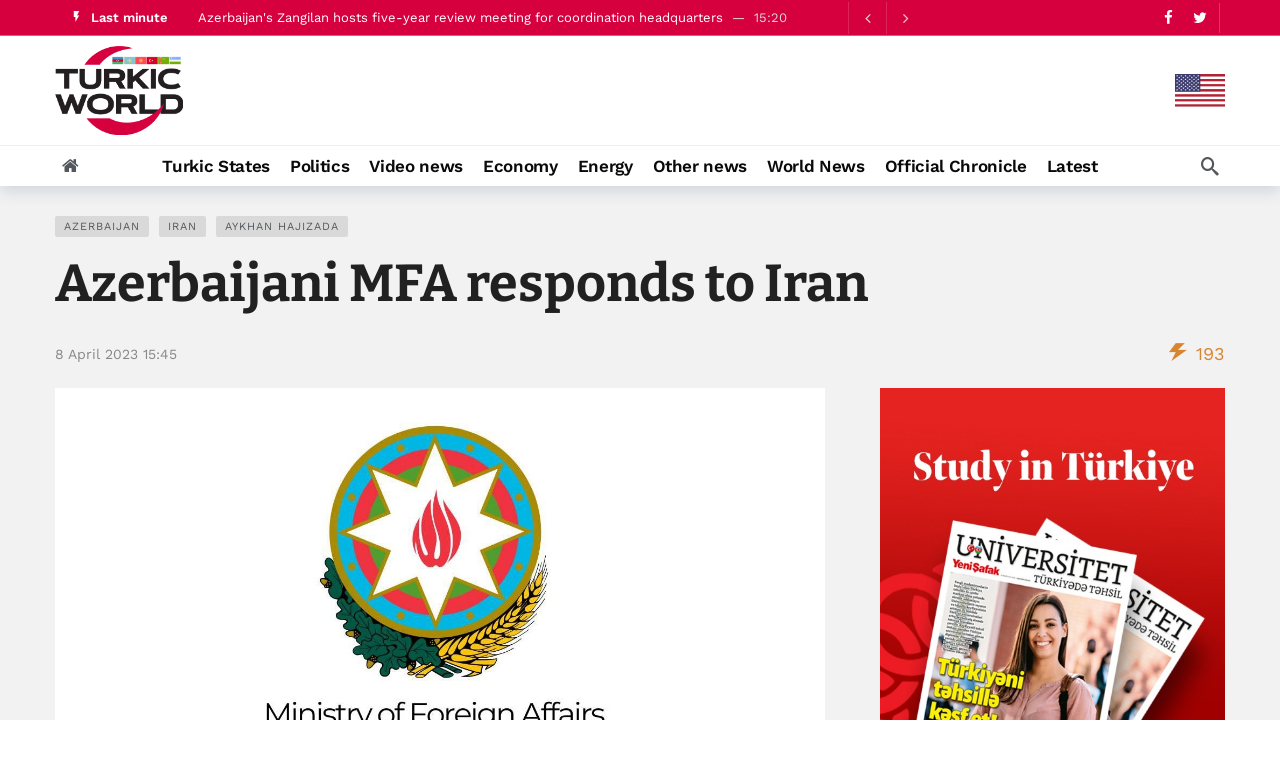

--- FILE ---
content_type: text/html; charset=UTF-8
request_url: https://turkic.world/en/articles/politics/85853
body_size: 11925
content:
<!DOCTYPE html>
<html lang="en"  itemscope itemtype="http://schema.org/NewsArticle">

<head>
    <meta http-equiv="Content-Type" content="text/html; charset=UTF-8"/>
    <meta name="viewport" content="width=device-width, initial-scale=1, user-scalable=yes"/>

    <link media="all" href="/assets/css/autoptimize_index1.css?v1707381390" rel="stylesheet">
    <link rel="stylesheet" id="ak-generated-css-css" href="/assets/css/autoptimize_index2.css?v1713872997" type="text/css" media="all"/>
    <link rel="stylesheet" id="ak-generated-fonts-css" href="/assets/css/family.css" type="text/css" media="all"/>

    <title>Azerbaijani MFA responds to Iran - TurkicWorld</title>

    
    
    
    <meta name="robots" content="max-image-preview:large"/>
    <link rel="dns-prefetch" href="//fonts.googleapis.com"/>

    <!-- #FAVICONS -->
    <link rel="apple-touch-icon" sizes="180x180" href="/assets/favicon/apple-touch-icon.png?v=20230714">
    <link rel="icon" type="image/png" sizes="32x32" href="/assets/favicon/favicon-32x32.png?v=20230714">
    <link rel="icon" type="image/png" sizes="192x192" href="/assets/favicon/android-chrome-192x192.png?v=20230714">
    <link rel="icon" type="image/png" sizes="16x16" href="/assets/favicon/favicon-16x16.png?v=20230714">
    <link rel="manifest" href="/assets/favicon/site.webmanifest?v=20230714">
    <link rel="mask-icon" href="/assets/favicon/safari-pinned-tab.svg?v=20230714" color="#d6003f">
    <link rel="shortcut icon" href="/assets/favicon/favicon.ico?v=20230714">
    <meta name="msapplication-TileColor" content="#ffffff">
    <meta name="msapplication-TileImage" content="/assets/favicon/mstile-144x144.png?v=20230714">
    <meta name="msapplication-config" content="/assets/favicon/browserconfig.xml?v=20230714">
    <meta name="theme-color" content="#ffffff">

    <noscript>
        <style>
            .wpb_animate_when_almost_visible {
                opacity: 1;
            }
        </style>
    </noscript>

    <link media="all" href="/assets/css/swiper-bundle.min.css" rel="stylesheet">
    <link media="all" href="/assets/css/custom.min.css?v1758959480" rel="stylesheet">

    <!-- Global site tag (gtag.js) - Google Analytics -->
<script async src="https://www.googletagmanager.com/gtag/js?id=G-YNDDZ77V8W"></script>
<script>
    window.dataLayer = window.dataLayer || [];

    function gtag() {
        dataLayer.push(arguments);
    }

    gtag('js', new Date());
    gtag('config', 'G-YNDDZ77V8W');
</script>
    <script>
    window.digitalks=window.digitalks||new function(){var t=this;t._e=[],t._c={},t.config=function(c){var i;t._c=c,t._c.script_id?((i=document.createElement("script")).src="//data.digitalks.az/v1/scripts/"+t._c.script_id+"/track.js?&cb="+Math.random(),i.async=!0,document.head.appendChild(i)):console.error("digitalks: script_id cannot be empty!")};["track","identify"].forEach(function(c){t[c]=function(){t._e.push([c].concat(Array.prototype.slice.call(arguments,0)))}})};

    digitalks.config({
        script_id: "b7913e6f-182a-4238-a7ab-2ba0a262c7ae",
        page_url: location.href,
        referrer: document.referrer
    })
</script>    <!-- Yandex.Metrika counter -->
<script type="text/javascript">
    (function (m, e, t, r, i, k, a) {
        m[i] = m[i] || function () {
            (m[i].a = m[i].a || []).push(arguments)
        };
        m[i].l = 1 * new Date();
        k = e.createElement(t), a = e.getElementsByTagName(t)[0], k.async = 1, k.src = r, a.parentNode.insertBefore(k, a)
    })
    (window, document, "script", "https://mc.yandex.ru/metrika/tag.js", "ym");
    ym(83445739, "init", {
        clickmap: true,
        trackLinks: true,
        accurateTrackBounce: true
    });
</script>
<!-- /Yandex.Metrika counter -->

    <link rel="canonical" href="https://turkic.world/en/articles/politics/85853" />
<meta name="twitter:card" content="summary_large_image" />
<meta name="twitter:site" content="@" />
<meta name="twitter:description" content="" />
<meta name="twitter:title" content="Azerbaijani MFA responds to Iran" />
<meta itemprop="datePublished" content="2023-04-08T15:45:21+04:00" />
<meta itemprop="dateCreated" content="2023-04-08T15:45:21+04:00" />
<meta itemprop="dateModified" content="2023-04-08T15:45:21+04:00" />
<meta itemprop="headline" content="Azerbaijani MFA responds to Iran" />
<meta itemprop="description" content="" />
<meta name="lastmod" content="2023-04-08T15:45:21+04:00" />
<meta name="pubdate" content="2023-04-08T15:45:21+04:00" />
<meta property="fb:app_id" content="">
<meta property="og:title" content="Azerbaijani MFA responds to Iran" />
<meta property="og:description" content="" />
<meta property="og:type" content="article" />
<meta property="og:url" content="https://turkic.world/en/articles/politics/85853" />
<meta property="og:locale" content="en_EN" />
<meta property="og:site_name" content="TurkicWorld" />
<meta property="article:section" content="Politics" />
<meta property="article:published_time" content="2023-04-08T15:45:21+04:00" />
<meta property="article:author" content="Sabir Alizade" />
<meta name="twitter:image" content="https://turkic.world/media/2023/03/20/mfaazerbaijan.jpg" />
<meta property="og:image" content="https://turkic.world/media/2023/03/20/mfaazerbaijan.jpg"/>
<meta property="og:image:width" content="1431" />
<meta property="og:image:height" content="849" />
<meta itemprop="image" content="https://turkic.world/media/2023/03/20/mfaazerbaijan.jpg"/>
<meta itemprop="thumbnailUrl" content="https://turkic.world/media/2023/03/20/600x410/mfaazerbaijan.jpg"/>
<link rel="image_src" href="https://turkic.world/media/2023/03/20/mfaazerbaijan.jpg" />
<script>var openedNews={};</script>
<link rel="stylesheet" href="https://cdn.jsdelivr.net/npm/@fancyapps/ui@5.0/dist/fancybox/fancybox.css" />
</head>

<body class="">

<!-- Yandex.Metrika counter -->
<noscript>
    <div><img src="https://mc.yandex.ru/watch/83445739" style="position:absolute; left:-9999px;" alt=""/></div>
</noscript>
<!-- /Yandex.Metrika counter -->

<div class="ak-main-bg-wrap"></div>
<div class="ak-main-wrap"><div class="ak-header-wrap ak-header-bottom-shadow">
    <div class="ak-container">
        <div class="ak-bar ak-header-bar ak-top-bar ak-bar-dark full-width clearfix">
            <div class="container">
                <div class="ak-bar-inner">
                    <div class="ak-row ak-row-items-middle">
                        <div class="ak-column ak-column-left ak-column-grow">
                            <div class="ak-inner-row ak-row-items-middle ak-justify-content-left">
                                <div class="ak-bar-item ak-header-newsticker">
    <div class="ak-block ak-block-newsticker dark ak-block-width-1 ak-slider-container clearfix"
         id="block_65bc8eed2f131_1">
        <div class="ak-block-header ak-block-header-style-8 no-tabs">
            <h4 class="ak-block-title">
                <span class="title-text"><i class="ak-icon  ak-fi akfi-flash_on"></i><span>Last minute</span></span>
            </h4>
        </div>
        <div class="ak-block-inner clearfix">
            <div class="ak-block-posts clearfix">
                                    <div class="ak-newsticker-item">
                        <span> <a href="https://turkic.world/en/articles/other/439690">Coordination Headquarters members review reconstruction efforts in Azerbaijan's Zangilan</a> </span>
                        <span class="newsticker-date"> 15:30 </span>
                    </div>
                                    <div class="ak-newsticker-item">
                        <span> <a href="https://turkic.world/en/articles/politics/439688">Azerbaijan's Zangilan hosts five-year review meeting for coordination headquarters</a> </span>
                        <span class="newsticker-date"> 15:20 </span>
                    </div>
                                    <div class="ak-newsticker-item">
                        <span> <a href="https://turkic.world/en/articles/politics/439671">Türkiye hosts key meeting for Azerbaijani and Armenian parliamentary delegations</a> </span>
                        <span class="newsticker-date"> 14:35 </span>
                    </div>
                                    <div class="ak-newsticker-item">
                        <span> <a href="https://turkic.world/en/articles/other/439650">Next group of ex-IDPs arrive in Khidirli village of Azerbaijan’s Aghdam</a> </span>
                        <span class="newsticker-date"> 14:01 </span>
                    </div>
                                    <div class="ak-newsticker-item">
                        <span> <a href="https://turkic.world/en/articles/politics/439619">U.S. uses economic tools to promote trade in Central Asia and S. Caucasus - expert</a> </span>
                        <span class="newsticker-date"> 13:46 </span>
                    </div>
                            </div>
            <script>var ak_slider_data_block_65bc8eed2f131_1 = {"atts": {"slider_autoplay": "enabled", "slider_autoplay_timeout": "3000", "slider_autoplay_speed": "1000", "slider_speed": "250", "slide_count_desktop": "1", "slide_count_notebook": "1", "slide_count_tablet": "1", "slider_axis": "vertical", "slider_nav": "enabled", "slider_loop": "enabled"}, "id": "block_65bc8eed2f131_1"};</script>
        </div>
    </div>
</div>                            </div>
                        </div>

                        <div class="ak-column ak-column-right ak-column-normal">
                            <div class="ak-inner-row ak-row-items-middle ak-justify-content-right">
                                <div class="ak-bar-item ak-header-social-icons">
                                    <ul class="ak-social-counter social-counter-style-4 social-counter-light clearfix">
                                        <li class="social-item">
                                            <a href="https://www.facebook.com/turkicworld1/" aria-label="Facebook" class=" facebook" target="_blank" rel="external noopener nofollow">
                                                <i class="item-icon fa fa-facebook"></i>
                                            </a>
                                        </li>
                                        <li class="social-item">
                                            <a href="https://twitter.com/TurkicWorld_Az" aria-label="Twitter" class=" twitter" target="_blank" rel="external noopener nofollow">
                                                <i class="item-icon fa fa-twitter"></i>
                                            </a>
                                        </li>
                                    </ul>
                                </div>
                                <div class="ak-bar-item ak-header-divider divider3"></div>
                            </div>
                        </div>
                    </div>
                </div>
            </div>
        </div>

        <div class="ak-bar ak-header-bar ak-mid-bar ak-bar-dark full-width clearfix">
            <div class="container">
                <div class="ak-bar-inner">
                    <div class="ak-row ak-row-items-middle">
                        <!--<div class="ak-column ak-column-left ak-column-grow">
                            <div class="ak-inner-row ak-row-items-middle ak-justify-content-left">
                                <div class="ak-bar-item ak-dark-mode">
                                    <div class="ak-toggle-container"><label for="dark_mode"><span
                                                    class="screen-reader-text">Dark mode</span></label> <input
                                                id="dark_mode" type="checkbox" class="ak-dark-mode-toggle"> <span
                                                class="slider round"></span></div>
                                </div>
                            </div>
                        </div>-->
                        <div class="ak-column ak-column-center ak-column-normal">
                            <div class="ak-inner-row ak-row-items-middle ak-justify-content-center">
                                <div class="ak-bar-item ak-header-logo">
                                    <div class="site-title ak-logo-wrap ak-logo-main ak-logo-image">
                                        <a href="https://turkic.world/en/">
                                            <img class="site-logo" src="/assets/img/logo_new.png" alt="TurkicWorld">
                                        </a>
                                    </div>
                                </div>
                            </div>
                        </div>
                        <div class="ak-column ak-column-right ak-column-grow">

                            <!--<iframe width="728" height="90" src="/assets/ads/tmb_728x90_09022022/index.html?v1" scrolling="no" frameborder="0"></iframe>-->

                            <div class="ak-inner-row ak-row-items-middle ak-justify-content-right">
                                <div class="dropdown">
                                    <button class="dropbtn">
                                        <img src="/assets/img/countries/EN.svg?v1" alt="EN">
                                    </button>
                                    <div class="dropdown-content">
                                                                                                                                    <a href="https://turkic.world/az/">
                                                <img src="/assets/img/countries/AZ.svg?v1" alt="AZ">
                                            </a>
                                                                                                                                                                                    <a href="https://turkic.world/ru/">
                                                <img src="/assets/img/countries/RU.svg?v1" alt="RU">
                                            </a>
                                                                                                                                    <a href="https://turkic.world/tr/">
                                                <img src="/assets/img/countries/TR.svg?v1" alt="TR">
                                            </a>
                                                                                                                                    <a href="https://turkic.world/kg/">
                                                <img src="/assets/img/countries/KG.svg?v1" alt="KG">
                                            </a>
                                                                                                                                    <a href="https://turkic.world/tm/">
                                                <img src="/assets/img/countries/TM.svg?v1" alt="TM">
                                            </a>
                                                                                                                                    <a href="https://turkic.world/uz/">
                                                <img src="/assets/img/countries/UZ.svg?v1" alt="UZ">
                                            </a>
                                                                                                                                    <a href="https://turkic.world/kz/">
                                                <img src="/assets/img/countries/KZ.svg?v1" alt="KZ">
                                            </a>
                                                                            </div>
                                </div>
                            </div>

                        </div>
                    </div>
                </div>
            </div>
        </div>

        <div class="ak-bar ak-header-bar ak-bottom-bar  full-width clearfix">
            <div class="container">
                <div class="ak-bar-inner">
                    <div class="ak-row ak-row-items-middle">
                        <div class="ak-column ak-column-left ak-column-grow">
                            <div class="ak-inner-row ak-row-items-middle ak-justify-content-left">
                                <div class="ak-bar-item ak-header-home-button">
                                    <a href="https://turkic.world/en/" class="ak-header-icon-btn ak-header-home-btn"> <i class="ak-icon  fa fa-home"></i> </a>
                                </div>
                            </div>
                        </div>

                        <div class="ak-column ak-column-center ak-column-normal">
    <div class="ak-inner-row ak-row-items-middle ak-justify-content-center">
        <div class="ak-bar-item ak-header-main-menu ak-menu-more-enabled">
            <ul id="menu-main-navigation" class="ak-menu ak-main-menu ak-menu-wide ak-menu-style-3 ak-main-menu">
                                                            <li class="menu-item menu-item-type-taxonomy menu-item-object-category">
                            <a href="https://turkic.world/en/articles/turkic_states/"><span>Turkic States</span></a>
                        </li>
                                                                                <li class="menu-item menu-item-type-taxonomy menu-item-object-category">
                            <a href="https://turkic.world/en/articles/politics/"><span>Politics</span></a>
                        </li>
                                                                                <li class="menu-item menu-item-type-taxonomy menu-item-object-category">
                            <a href="https://turkic.world/en/articles/video_news/"><span>Video news</span></a>
                        </li>
                                                                                <li class="menu-item menu-item-type-taxonomy menu-item-object-category">
                            <a href="https://turkic.world/en/articles/economy/"><span>Economy</span></a>
                        </li>
                                                                                                                                                                                                                                                                                                                                            <li class="menu-item menu-item-type-taxonomy menu-item-object-category">
                            <a href="https://turkic.world/en/articles/energy/"><span>Energy</span></a>
                        </li>
                                                                                                                    <li class="menu-item menu-item-type-taxonomy menu-item-object-category">
                            <a href="https://turkic.world/en/articles/other/"><span>Other news</span></a>
                        </li>
                                                                                <li class="menu-item menu-item-type-taxonomy menu-item-object-category">
                            <a href="https://turkic.world/en/articles/world_news/"><span>World News</span></a>
                        </li>
                                                                                <li class="menu-item menu-item-type-taxonomy menu-item-object-category">
                            <a href="https://turkic.world/en/articles/official_chronicle/"><span>Official Chronicle</span></a>
                        </li>
                                                    <li class="menu-item menu-item-type-taxonomy menu-item-object-category">
                    <a href="https://turkic.world/en/latest/"><span>Latest</span></a>
                </li>
            </ul>
        </div>
    </div>
</div>
                        <div class="ak-column ak-column-right ak-column-grow">
                            <div class="ak-inner-row ak-row-items-middle ak-justify-content-right">
                                <div class="ak-bar-item ak-header-search">
                                    <a href="#" class="ak-header-icon-btn ak-dropdown-button ak-search-btn" aria-label="Search"> <i class="ak-icon  ak-fi akfi-search"></i> </a>
                                    <div class="ak-dropdown ak-search-box  clearfix" data-event="click">
                                        <form role="search" method="get" class="ak_search_form clearfix" action="https://turkic.world/en/search" target="_top">
                                            <input type="text" class="search-field" placeholder="Search" value="" name="query" autocomplete="off">
                                            <button type="submit" class="btn search-submit"><i class="fa fa-search"></i></button>
                                        </form>
                                    </div>
                                </div>
                            </div>
                        </div>

                    </div>
                </div>
            </div>
        </div>
    </div>
</div>

<div class="ak-header-mobile-wrap">
    <div class="ak-container">
        <div class="ak-bar ak-header-mobile-bar ak-mobile-bar ak-bar-dark dark full-width clearfix">
            <div class="container">
                <div class="ak-bar-inner">
                    <div class="ak-row ak-row-items-middle">
                        <div class="ak-column ak-column-left ak-column-grow">
                            <div class="ak-inner-row ak-row-items-middle ak-justify-content-left">
                                <div class="ak-bar-item ak-header-menu-handler ">
                                    <a href="#" class="ak-menu-handler"> <span></span> <span></span> <span></span> </a>
                                </div>
                                <div class="ak-bar-item ak-header-mobile-logo">
                                    <div class="ak-logo-wrap ak-logo-image">
                                        <a href="https://turkic.world/en/" rel="home">
                                            <img class="mobile-logo" src="/assets/img/logo_new.png" alt="TurkicWorld"/>
                                        </a>
                                    </div>
                                </div>
                            </div>
                        </div>

                        <div class="ak-column ak-column-right ak-column-normal">
                            <div class="dropdown">
                                <button class="dropbtn"><img src="/assets/img/countries/EN.svg?v1" alt="EN"></button>
                                <div class="dropdown-content">
                                                                                                                    <a href="https://turkic.world/az/">
                                            <img src="/assets/img/countries/AZ.svg?v1" alt="AZ">
                                        </a>
                                                                                                                                                            <a href="https://turkic.world/ru/">
                                            <img src="/assets/img/countries/RU.svg?v1" alt="RU">
                                        </a>
                                                                                                                    <a href="https://turkic.world/tr/">
                                            <img src="/assets/img/countries/TR.svg?v1" alt="TR">
                                        </a>
                                                                                                                    <a href="https://turkic.world/kg/">
                                            <img src="/assets/img/countries/KG.svg?v1" alt="KG">
                                        </a>
                                                                                                                    <a href="https://turkic.world/tm/">
                                            <img src="/assets/img/countries/TM.svg?v1" alt="TM">
                                        </a>
                                                                                                                    <a href="https://turkic.world/uz/">
                                            <img src="/assets/img/countries/UZ.svg?v1" alt="UZ">
                                        </a>
                                                                                                                    <a href="https://turkic.world/kz/">
                                            <img src="/assets/img/countries/KZ.svg?v1" alt="KZ">
                                        </a>
                                                                    </div>
                            </div>
                            <!--<div class="ak-inner-row ak-row-items-middle ak-justify-content-right">
                                <div class="ak-bar-item ak-dark-mode">
                                    <div class="ak-toggle-container">
                                        <label for="dark_mode">
                                            <span class="screen-reader-text">Dark mode</span>
                                        </label>
                                        <input id="dark_mode" type="checkbox" class="ak-dark-mode-toggle">
                                        <span class="slider round"></span>
                                    </div>
                                </div>
                                <div class="ak-bar-item ak-header-user">
                                    <a class="ak-header-icon-btn menu-login-user-icon" href="#userModal" aria-label="Login">
                                        <i class="ak-icon  fa fa-sign-in"></i>
                                    </a>
                                </div>
                            </div>-->
                        </div>

                    </div>
                </div>
            </div>
        </div>

        <div class="ak-bar ak-header-mobile-bar ak-mobile_menu-bar  full-width clearfix">
    <div class="container">
        <div class="ak-bar-inner">
            <div class="ak-row ak-row-items-middle">
                <div class="ak-column ak-column-left ak-column-grow">
                    <div class="ak-inner-row ak-row-items-middle ak-justify-content-left">
                        <div class="ak-bar-item ak-mobile-bar-menu-container">
                            <ul id="menu-mobile-navigation" class="ak-menu ak-mobile-bar-menu ak-menu-wide ak-menu-style-6 ak-mobile-menu">
                                                                                                            <li class="menu-item menu-item-type-taxonomy menu-item-object-category">
                                            <a href="https://turkic.world/en/articles/turkic_states/" aria-current="page">
                                                <span>
                                                    Turkic States                                                </span>
                                            </a>
                                        </li>
                                                                                                                                                <li class="menu-item menu-item-type-taxonomy menu-item-object-category">
                                            <a href="https://turkic.world/en/articles/politics/" aria-current="page">
                                                <span>
                                                    Politics                                                </span>
                                            </a>
                                        </li>
                                                                                                                                                <li class="menu-item menu-item-type-taxonomy menu-item-object-category">
                                            <a href="https://turkic.world/en/articles/video_news/" aria-current="page">
                                                <span>
                                                    Video news                                                </span>
                                            </a>
                                        </li>
                                                                                                                                                <li class="menu-item menu-item-type-taxonomy menu-item-object-category">
                                            <a href="https://turkic.world/en/articles/economy/" aria-current="page">
                                                <span>
                                                    Economy                                                </span>
                                            </a>
                                        </li>
                                                                                                                                                                                                                                                                                                                                                                                                                                                                                                                                                                                                                                            <li class="menu-item menu-item-type-taxonomy menu-item-object-category">
                                            <a href="https://turkic.world/en/articles/energy/" aria-current="page">
                                                <span>
                                                    Energy                                                </span>
                                            </a>
                                        </li>
                                                                                                                                                                                                                    <li class="menu-item menu-item-type-taxonomy menu-item-object-category">
                                            <a href="https://turkic.world/en/articles/other/" aria-current="page">
                                                <span>
                                                    Other news                                                </span>
                                            </a>
                                        </li>
                                                                                                                                                <li class="menu-item menu-item-type-taxonomy menu-item-object-category">
                                            <a href="https://turkic.world/en/articles/world_news/" aria-current="page">
                                                <span>
                                                    World News                                                </span>
                                            </a>
                                        </li>
                                                                                                                                                <li class="menu-item menu-item-type-taxonomy menu-item-object-category">
                                            <a href="https://turkic.world/en/articles/official_chronicle/" aria-current="page">
                                                <span>
                                                    Official Chronicle                                                </span>
                                            </a>
                                        </li>
                                                                                                </ul>
                        </div>
                    </div>
                </div>
            </div>
        </div>
    </div>
</div>
    </div>
</div>
<div class="ak-post-wrapper">
    <div class="ak-content-wrap ak-post-wrap ak-layout-style-1 clearfix ak-post-style-7 clearfix">
        <div class="ak-container">
            <article class="post type-post status-publish format-standard has-post-thumbnail hentry ak-article clearfix"
                     data-type="post" data-id="85853"
                     data-url="https://turkic.world/en/articles/politics/85853"
                     data-title="Azerbaijani MFA responds to Iran">
                <div class="ak-content">
                    <div class="container">
                        <header class="entry-header ak-post-header">
                            <div class="ak-post-terms-wrapper">
                                <div class="ak-post-terms">
                                                                                                                        <a href="/en/tags/1/">Azerbaijan</a>
                                                                                    <a href="/en/tags/117/">Iran</a>
                                                                                    <a href="/en/tags/1858/">Aykhan Hajizada</a>
                                                                                                            </div>
                            </div>
                            <h1 class="ak-post-title">Azerbaijani MFA responds to Iran</h1>
                            <div class="ak-post-summary"></div>
                            <div class="ak-post-meta meta-style-1">
                                <div class="ak-post-meta-left">
                                    <div class="ak-post-meta-content">
                                        <div class="ak-post-meta-details">
                                            <div class="ak-post-meta-date">
                                                <a href="javascript:;">8 April  2023 15:45 </a>
                                            </div>
                                        </div>
                                    </div>
                                </div>
                                <div class="ak-post-meta-right">
                                    <div class="ak-post-meta-views">
                                        <span style="color:#d88531">
                                            <i class="ak-icon  ak-fi akfi-power"></i>
                                            <span class="count">193</span>
                                        </span>
                                    </div>
                                </div>
                            </div>
                        </header>
                        <div class="row">
                            <div class="ak_column_2 col-md-8 sticky-column content-column">
    <div class="ak-article-inner">
                <div class="ak-post-featured">
            <div class="ak-featured-cover">
                <a href="https://turkic.world/en/articles/politics/85853">
                    <div class="ak-featured-thumb lazy-thumb size-auto" style="padding-bottom:56.2%">
                        <img width="750" height="375"
                             src="https://turkic.world/media/2023/03/20/mfaazerbaijan.jpg"
                             class="attachment-newsy_750x375 size-newsy_750x375 lazyload wp-post-image"
                             alt decoding="async" fetchpriority="high"/>
                    </div>
                </a>
            </div>
        </div>
                <div class="ak-post-share ak-post-share-top clearfix">
            <div class="ak-row">
                <div class="ak-column ak-column-grow">
                    <div class="ak-share-container ak-share-style-4">
                        <div class="ak-share-list">
                            <a href="https://www.facebook.com/sharer.php?u=https%3A%2F%2Fturkic.world%2Fen%2Farticles%2Fpolitics%2F85853" target="_blank" rel="nofollow" class="ak-share-button facebook"><i class="fa fa-facebook"></i><span class="share-name">Facebook</span></a>
                            <a href="https://twitter.com/intent/tweet?text=Azerbaijani+MFA+responds+to+Iran&url=https%3A%2F%2Fturkic.world%2Fen%2Farticles%2Fpolitics%2F85853" target="_blank" rel="nofollow" class="ak-share-button twitter"><i class="fa fa-twitter"></i><span class="share-name">Twitter</span></a>
                            <a href="https://pinterest.com/pin/create/button/?url=https%3A%2F%2Fturkic.world%2Fen%2Farticles%2Fpolitics%2F85853&media=https%3A%2F%2Fturkic.world%2Fmedia%2F2023%2F03%2F20%2Fmfaazerbaijan.jpg&description=Azerbaijani+MFA+responds+to+Iran" target="_blank" rel="nofollow" class="ak-share-button pinterest"><i class="fa fa-pinterest"></i><span class="share-name">Pinterest</span></a>
                            <div class="ak-share-more-group">
<!--                                <a href="#" target="_blank" rel="nofollow" class="ak-share-button email"><i class="fa fa-envelope"></i><span class="share-name">Email</span></a>-->
                                <a href="https://reddit.com/submit?url=https%3A%2F%2Fturkic.world%2Fen%2Farticles%2Fpolitics%2F85853&title=Azerbaijani+MFA+responds+to+Iran" target="_blank" rel="nofollow" class="ak-share-button reddit"><i class="fa fa-reddit-alien"></i><span class="share-name">Reddit</span></a>
                                <a href="whatsapp://send?text=https%3A%2F%2Fturkic.world%2Fen%2Farticles%2Fpolitics%2F85853" target="_blank" rel="nofollow" class="ak-share-button whatsapp"><i class="fa fa-whatsapp"></i><span class="share-name">WhatsApp</span></a>
                            </div>
                            <a href="javascript:void(0);" rel="nofollow" class="ak-share-button ak-share-toggle-button"><i class="ak-icon fa fa-ellipsis-h"></i></a>
                        </div>
                    </div>
                </div>
            </div>
        </div>
        <div class="ak-post-content">
            <p><strong>BAKU, Azerbaijan, April 8.</strong> The statements of the Spokesperson for the Iranian Ministry of Foreign Affairs Nasser Kanaani, regarding the announcement of four employees of the Iranian Embassy in Azerbaijan persona non grata for activities not corresponding to diplomatic status and contradicting the Vienna Convention on Diplomatic Relations of 1961, are biased and emotional, Spokesman for the Azerbaijani Foreign Ministry Aykhan Hajizada said, commenting on the statements of Kanaani made on April 7, <a href="https://Turkic.World" target="_blank">TurkicWorld</a> reports.</p>
<p>In connection with the statement of the Iranian side that the measure taken by Azerbaijan to declare the above employees persona non grata &quot;contradicts the principles of neighborhood&quot;, Hajizada noted that illegal activities on the territory of Azerbaijan are incompatible with good neighborly relations, and reciprocal steps were taken in under the Vienna Convention.</p>
<p>&quot;Islamic solidarity excludes the use of religion for political purposes, interference in the internal affairs of Muslim neighbors, and at the same time does not imply support for the military occupation of the territories of another Muslim country,&quot; the spokesman further said.</p>
<p>According to him, Azerbaijan builds relations with its neighbors on the basis of the principle of reciprocity and has never been interested in breaking these relations.</p>
<p>&quot;The adequate measures taken by Azerbaijan have always been a response to provocative and inflammatory steps,&quot; Hajizada added.</p>
<p>On April 6, Ambassador Extraordinary and Plenipotentiary of Iran Seyyed Abbas Mousavi was summoned to the Azerbaijani Foreign Ministry.</p>
<p>Mousavi was notified that four employees of the Iranian Embassy were declared persona non grata by the Azerbaijani government.</p>
<p>The ambassador was also informed that these persons should leave the territory of Azerbaijan within 48 hours.</p>        </div>
        <footer class="ak-post-footer">
                                        <div class="ak-post-tags clearfix"><span>Tags:</span>
                                            <a href="/en/tags/1/">Azerbaijan</a>
                                            <a href="/en/tags/117/">Iran</a>
                                            <a href="/en/tags/1858/">Aykhan Hajizada</a>
                                    </div>
                    </footer>
    </div>
</div>

<div class="ak_column_1 col-md-4 sidebar-column sidebar-column-primary sticky-column sticky-sidebar">
    <div class="sidebar post-sidebar">
        <div id="newsy_ad-5" class="widget widget_newsy_ad">
            <div class="ak-ad ak-block-ads  clearfix" id="block_65bce16752ca8_3">

                <a href="https://turkic.world/media/2024/06/06/yenisafak_egitim_2024.pdf" target="_blank">
                    <img src="/assets/ads/study_in_turkiye_527x600.jpg" alt="ad placeholder">
                </a>

                <!--<a href="#" target="_blank" class="adlink" aria-label="Ad" rel="nofollow noopener">
                    <img class="lazyload" src="[data-uri]" data-src="/assets/img/350X300.png" alt width="350" height="300">
                </a>-->
            </div>
        </div>
        <div class="ak-block ak-block-3  ak-block-column ak-block-module-thumb-round ak-block-inner-boxed ak-block-width-1 clearfix"
     id="block_65bcd06ada1d7_9">
    <div class="ak-block-header ak-block-header-style-5 no-tabs">
        <h4 class="ak-block-title"><span class="title-text"><span>Official Chronicle</span></span></h4>
        <div class="ak-block-url-text">
            <a href="https://turkic.world/en/articles/official_chronicle/">
                <span class="title-utl-text">All</span>
                <i class="fa fa-angle-double-right"></i>
            </a>
        </div>
    </div>
    <div class="ak-block-inner clearfix">
        <div class="ak-block-posts clearfix">
            <article class="ak-module ak-module-3 ak-column-module clearfix post type-post status-publish format-standard has-post-thumbnail">
                <div class="ak-module-inner clearfix">
                    <div class="ak-module-grid-wrap">
                        <div class="ak-module-featured">
                            <div class="ak-featured-cover">
                                <a href="https://turkic.world/en/articles/official_chronicle/439594" class="ak-featured-link" rel="bookmark" title="President Ilham Aliyev sends congratulatory letter to President of Latvia">
                                    <div class="ak-featured-thumb lazy-thumb size-715">
                                        <img loading="lazy" decoding="async" width="350" height="250" src="https://turkic.world/media/2021/05/24/600x410/ilham_aliyev-wwwturkic_world_2021_24_05.jpg" class="attachment-newsy_350x250 size-newsy_350x250 lazyload wp-post-image" alt=""/>
                                    </div>
                                </a>
                            </div>
                            <!--<div class="ak-module-terms badge">
                                <a href=""></a>
                            </div>-->
                        </div>
                        <div class="ak-module-details">
                            <h3 class="ak-module-title">
                                <a href="https://turkic.world/en/articles/official_chronicle/439594" rel="bookmark" title="President Ilham Aliyev sends congratulatory letter to President of Latvia">President Ilham Aliyev sends congratulatory letter to President of Latvia</a>
                            </h3>
                            <div class="ak-module-meta">
                                <div class="ak-module-time">
                                    <a href="https://turkic.world/en/articles/official_chronicle/439594" class="ak-module-meta-published"><i class="ak-icon akfi-schedule"></i>12:41</a>
                                </div>
                                <div class="ak-module-view-count">
                                    <span style="color:#d88531"><i class="ak-icon  ak-fi akfi-power"></i><span class="count">22</span></span>
                                </div>
                            </div>
                        </div>
                    </div>
                </div>
            </article>

                            <article class="ak-module ak-module-1-small ak-column-module ak-module-meta-hide clearfix post type-post status-publish format-standard has-post-thumbnail">
                    <div class="ak-module-inner clearfix">
                        <div class="ak-module-featured">
                            <div class="ak-featured-cover">
                                <a href="https://turkic.world/en/articles/official_chronicle/439277" class="ak-featured-link" rel="bookmark" title="President Ilham Aliyev approves 'Model Regulations of Central Executive Bodies’">
                                    <div class="ak-featured-thumb lazy-thumb size-715">
                                        <img loading="lazy" decoding="async"
                                             width="120" height="86"
                                             src="https://turkic.world/media/2025/08/09/320x220/ilham_aliyev_main_photo_200320_22.jpg"
                                             class="attachment-newsy_120x86 size-newsy_120x86 lazyload wp-post-image"
                                             alt=""
                                        />
                                    </div>
                                </a>
                            </div>
                        </div>
                        <div class="ak-module-details">
                            <h3 class="ak-module-title">
                                <a href="https://turkic.world/en/articles/official_chronicle/439277" rel="bookmark" title="President Ilham Aliyev approves 'Model Regulations of Central Executive Bodies’">President Ilham Aliyev approves 'Model Regulations of Central Executive Bodies’</a>
                            </h3>
                        </div>
                    </div>
                </article>
                            <article class="ak-module ak-module-1-small ak-column-module ak-module-meta-hide clearfix post type-post status-publish format-standard has-post-thumbnail">
                    <div class="ak-module-inner clearfix">
                        <div class="ak-module-featured">
                            <div class="ak-featured-cover">
                                <a href="https://turkic.world/en/articles/official_chronicle/439093" class="ak-featured-link" rel="bookmark" title="President Ilham Aliyev addresses participants of World Telecommunication Dev't Conference of ITU">
                                    <div class="ak-featured-thumb lazy-thumb size-715">
                                        <img loading="lazy" decoding="async"
                                             width="120" height="86"
                                             src="https://turkic.world/media/2021/05/26/320x220/ilham_aliyev.jpg"
                                             class="attachment-newsy_120x86 size-newsy_120x86 lazyload wp-post-image"
                                             alt=""
                                        />
                                    </div>
                                </a>
                            </div>
                        </div>
                        <div class="ak-module-details">
                            <h3 class="ak-module-title">
                                <a href="https://turkic.world/en/articles/official_chronicle/439093" rel="bookmark" title="President Ilham Aliyev addresses participants of World Telecommunication Dev't Conference of ITU">President Ilham Aliyev addresses participants of World Telecommunication Dev't Conference of ITU</a>
                            </h3>
                        </div>
                    </div>
                </article>
                            <article class="ak-module ak-module-1-small ak-column-module ak-module-meta-hide clearfix post type-post status-publish format-standard has-post-thumbnail">
                    <div class="ak-module-inner clearfix">
                        <div class="ak-module-featured">
                            <div class="ak-featured-cover">
                                <a href="https://turkic.world/en/articles/official_chronicle/439030" class="ak-featured-link" rel="bookmark" title="Baku today is also an international hub for digital cooperation - President Ilham Aliyev">
                                    <div class="ak-featured-thumb lazy-thumb size-715">
                                        <img loading="lazy" decoding="async"
                                             width="120" height="86"
                                             src="https://turkic.world/media/2021/05/24/320x220/ilham_aliyev_wwwturkic_world_2021_24_05.jpg"
                                             class="attachment-newsy_120x86 size-newsy_120x86 lazyload wp-post-image"
                                             alt=""
                                        />
                                    </div>
                                </a>
                            </div>
                        </div>
                        <div class="ak-module-details">
                            <h3 class="ak-module-title">
                                <a href="https://turkic.world/en/articles/official_chronicle/439030" rel="bookmark" title="Baku today is also an international hub for digital cooperation - President Ilham Aliyev">Baku today is also an international hub for digital cooperation - President Ilham Aliyev</a>
                            </h3>
                        </div>
                    </div>
                </article>
                    </div>
    </div>
</div>        <div class="ak-block ak-block-3  ak-block-column ak-block-module-thumb-round ak-block-inner-boxed ak-block-width-1 clearfix"
     id="block_65bcd06ada1d7_9">
    <div class="ak-block-header ak-block-header-style-5 no-tabs">
        <h4 class="ak-block-title"><span class="title-text"><span>Other news</span></span></h4>
        <div class="ak-block-url-text">
            <a href="https://turkic.world/en/articles/other/">
                <span class="title-utl-text">All</span>
                <i class="fa fa-angle-double-right"></i>
            </a>
        </div>
    </div>
    <div class="ak-block-inner clearfix">
        <div class="ak-block-posts clearfix">
            <article class="ak-module ak-module-3 ak-column-module clearfix post type-post status-publish format-standard has-post-thumbnail">
                <div class="ak-module-inner clearfix">
                    <div class="ak-module-grid-wrap">
                        <div class="ak-module-featured">
                            <div class="ak-featured-cover">
                                <a href="https://turkic.world/en/articles/other/439690" class="ak-featured-link" rel="bookmark" title="Coordination Headquarters members review reconstruction efforts in Azerbaijan's Zangilan">
                                    <div class="ak-featured-thumb lazy-thumb size-715">
                                        <img loading="lazy" decoding="async" width="350" height="250" src="https://turkic.world/media/2025/11/18/600x410/zebgilan_baxish_3.jpg" class="attachment-newsy_350x250 size-newsy_350x250 lazyload wp-post-image" alt=""/>
                                    </div>
                                </a>
                            </div>
                            <!--<div class="ak-module-terms badge">
                                <a href=""></a>
                            </div>-->
                        </div>
                        <div class="ak-module-details">
                            <h3 class="ak-module-title">
                                <a href="https://turkic.world/en/articles/other/439690" rel="bookmark" title="Coordination Headquarters members review reconstruction efforts in Azerbaijan's Zangilan">Coordination Headquarters members review reconstruction efforts in Azerbaijan's Zangilan</a>
                            </h3>
                            <div class="ak-module-meta">
                                <div class="ak-module-time">
                                    <a href="https://turkic.world/en/articles/other/439690" class="ak-module-meta-published"><i class="ak-icon akfi-schedule"></i>15:30</a>
                                </div>
                                <div class="ak-module-view-count">
                                    <span style="color:#d88531"><i class="ak-icon  ak-fi akfi-power"></i><span class="count">8</span></span>
                                </div>
                            </div>
                        </div>
                    </div>
                </div>
            </article>

                            <article class="ak-module ak-module-1-small ak-column-module ak-module-meta-hide clearfix post type-post status-publish format-standard has-post-thumbnail">
                    <div class="ak-module-inner clearfix">
                        <div class="ak-module-featured">
                            <div class="ak-featured-cover">
                                <a href="https://turkic.world/en/articles/other/439434" class="ak-featured-link" rel="bookmark" title="Heydar Aliyev Foundation VP Leyla Aliyeva attends opening ceremony of “The Oil Boom Smiles at Everyone” festival">
                                    <div class="ak-featured-thumb lazy-thumb size-715">
                                        <img loading="lazy" decoding="async"
                                             width="120" height="86"
                                             src="https://turkic.world/media/2025/11/18/320x220/maqsud_ibrahimbeyov_3.jpg"
                                             class="attachment-newsy_120x86 size-newsy_120x86 lazyload wp-post-image"
                                             alt=""
                                        />
                                    </div>
                                </a>
                            </div>
                        </div>
                        <div class="ak-module-details">
                            <h3 class="ak-module-title">
                                <a href="https://turkic.world/en/articles/other/439434" rel="bookmark" title="Heydar Aliyev Foundation VP Leyla Aliyeva attends opening ceremony of “The Oil Boom Smiles at Everyone” festival">Heydar Aliyev Foundation VP Leyla Aliyeva attends opening ceremony of “The Oil Boom Smiles at Everyone” festival</a>
                            </h3>
                        </div>
                    </div>
                </article>
                    </div>
    </div>
</div>    </div>
</div>                        </div>

                                                    <div class="ak-block ak-block-list-2 ak-block-column  ak-post-related-posts ak-block-width-4 ak-pagination-container hide clearfix"
                                 id="block_65bce16752ca8_5">
                                <div class="ak-block-header ak-block-header-style-5 no-tabs">
                                    <h4 class="ak-block-title"><span class="title-text"><span>Related articles</span></span></h4>
                                </div>
                                <div class="ak-block-inner clearfix">
                                    <div class="ak-block-posts clearfix">
                                                                                    <article class="ak-module ak-module-2 ak-column-module ak-module-meta-hide ak-module-excerpt-hide clearfix post type-post status-publish format-standard has-post-thumbnail">
                                                <div class="ak-module-inner clearfix">
                                                    <div class="ak-module-featured">
                                                        <div class="ak-module-badges"></div>
                                                        <div class="ak-featured-cover"><a
                                                                    href="https://turkic.world/en/articles/other/439690"
                                                                    class="ak-featured-link" rel="bookmark"
                                                                    title="Coordination Headquarters members review reconstruction efforts in Azerbaijan's Zangilan">
                                                                <div class="ak-featured-thumb lazy-thumb size-715"><img
                                                                            width="350" height="250"
                                                                            src="https://turkic.world/media/2025/11/18/600x410/zebgilan_baxish_3.jpg"
                                                                            class="attachment-newsy_350x250 size-newsy_350x250 lazyload wp-post-image"
                                                                            alt="" decoding="async" loading="lazy"
                                                                    /></div>
                                                            </a></div>
                                                        <div class="ak-module-terms badge"><a class="term-50"
                                                                                              href="https://turkic.world/en/articles/other/">Other news</a>
                                                        </div>
                                                    </div>
                                                    <div class="ak-module-details">
                                                        <h3 class="ak-module-title"><a
                                                                    href="https://turkic.world/en/articles/other/439690"
                                                                    rel="bookmark"
                                                                    title="Coordination Headquarters members review reconstruction efforts in Azerbaijan's Zangilan">Coordination Headquarters members review reconstruction efforts in Azerbaijan's Zangilan</a></h3>
                                                    </div>
                                                </div>
                                            </article>
                                                                                    <article class="ak-module ak-module-2 ak-column-module ak-module-meta-hide ak-module-excerpt-hide clearfix post type-post status-publish format-standard has-post-thumbnail">
                                                <div class="ak-module-inner clearfix">
                                                    <div class="ak-module-featured">
                                                        <div class="ak-module-badges"></div>
                                                        <div class="ak-featured-cover"><a
                                                                    href="https://turkic.world/en/articles/politics/439688"
                                                                    class="ak-featured-link" rel="bookmark"
                                                                    title="Azerbaijan's Zangilan hosts five-year review meeting for coordination headquarters">
                                                                <div class="ak-featured-thumb lazy-thumb size-715"><img
                                                                            width="350" height="250"
                                                                            src="https://turkic.world/media/2025/11/18/600x410/zengilan_iclas_4.jpg"
                                                                            class="attachment-newsy_350x250 size-newsy_350x250 lazyload wp-post-image"
                                                                            alt="" decoding="async" loading="lazy"
                                                                    /></div>
                                                            </a></div>
                                                        <div class="ak-module-terms badge"><a class="term-50"
                                                                                              href="https://turkic.world/en/articles/politics/">Politics</a>
                                                        </div>
                                                    </div>
                                                    <div class="ak-module-details">
                                                        <h3 class="ak-module-title"><a
                                                                    href="https://turkic.world/en/articles/politics/439688"
                                                                    rel="bookmark"
                                                                    title="Azerbaijan's Zangilan hosts five-year review meeting for coordination headquarters">Azerbaijan's Zangilan hosts five-year review meeting for coordination headquarters</a></h3>
                                                    </div>
                                                </div>
                                            </article>
                                                                                    <article class="ak-module ak-module-2 ak-column-module ak-module-meta-hide ak-module-excerpt-hide clearfix post type-post status-publish format-standard has-post-thumbnail">
                                                <div class="ak-module-inner clearfix">
                                                    <div class="ak-module-featured">
                                                        <div class="ak-module-badges"></div>
                                                        <div class="ak-featured-cover"><a
                                                                    href="https://turkic.world/en/articles/politics/439619"
                                                                    class="ak-featured-link" rel="bookmark"
                                                                    title="U.S. uses economic tools to promote trade in Central Asia and S. Caucasus - expert">
                                                                <div class="ak-featured-thumb lazy-thumb size-715"><img
                                                                            width="350" height="250"
                                                                            src="https://turkic.world/media/2025/11/18/600x410/turkic_chausovsky.jpg"
                                                                            class="attachment-newsy_350x250 size-newsy_350x250 lazyload wp-post-image"
                                                                            alt="" decoding="async" loading="lazy"
                                                                    /></div>
                                                            </a></div>
                                                        <div class="ak-module-terms badge"><a class="term-50"
                                                                                              href="https://turkic.world/en/articles/politics/">Politics</a>
                                                        </div>
                                                    </div>
                                                    <div class="ak-module-details">
                                                        <h3 class="ak-module-title"><a
                                                                    href="https://turkic.world/en/articles/politics/439619"
                                                                    rel="bookmark"
                                                                    title="U.S. uses economic tools to promote trade in Central Asia and S. Caucasus - expert">U.S. uses economic tools to promote trade in Central Asia and S. Caucasus - expert</a></h3>
                                                    </div>
                                                </div>
                                            </article>
                                                                                    <article class="ak-module ak-module-2 ak-column-module ak-module-meta-hide ak-module-excerpt-hide clearfix post type-post status-publish format-standard has-post-thumbnail">
                                                <div class="ak-module-inner clearfix">
                                                    <div class="ak-module-featured">
                                                        <div class="ak-module-badges"></div>
                                                        <div class="ak-featured-cover"><a
                                                                    href="https://turkic.world/en/articles/energy/439606"
                                                                    class="ak-featured-link" rel="bookmark"
                                                                    title="Azerbaijan’s Ministry of Energy hosts key meeting for Green Corridor Union">
                                                                <div class="ak-featured-thumb lazy-thumb size-715"><img
                                                                            width="350" height="250"
                                                                            src="https://turkic.world/media/2025/11/18/600x410/energetika_nazirliyi_voa.jpg"
                                                                            class="attachment-newsy_350x250 size-newsy_350x250 lazyload wp-post-image"
                                                                            alt="" decoding="async" loading="lazy"
                                                                    /></div>
                                                            </a></div>
                                                        <div class="ak-module-terms badge"><a class="term-50"
                                                                                              href="https://turkic.world/en/articles/energy/">Energy</a>
                                                        </div>
                                                    </div>
                                                    <div class="ak-module-details">
                                                        <h3 class="ak-module-title"><a
                                                                    href="https://turkic.world/en/articles/energy/439606"
                                                                    rel="bookmark"
                                                                    title="Azerbaijan’s Ministry of Energy hosts key meeting for Green Corridor Union">Azerbaijan’s Ministry of Energy hosts key meeting for Green Corridor Union</a></h3>
                                                    </div>
                                                </div>
                                            </article>
                                                                                    <article class="ak-module ak-module-2 ak-column-module ak-module-meta-hide ak-module-excerpt-hide clearfix post type-post status-publish format-standard has-post-thumbnail">
                                                <div class="ak-module-inner clearfix">
                                                    <div class="ak-module-featured">
                                                        <div class="ak-module-badges"></div>
                                                        <div class="ak-featured-cover"><a
                                                                    href="https://turkic.world/en/articles/politics/439589"
                                                                    class="ak-featured-link" rel="bookmark"
                                                                    title="Normalization ties with Armenia bring new prospects for S. Caucasus - Azerbaijani official">
                                                                <div class="ak-featured-thumb lazy-thumb size-715"><img
                                                                            width="350" height="250"
                                                                            src="https://turkic.world/media/2025/11/18/600x410/turkic_shafiyev.jpg"
                                                                            class="attachment-newsy_350x250 size-newsy_350x250 lazyload wp-post-image"
                                                                            alt="" decoding="async" loading="lazy"
                                                                    /></div>
                                                            </a></div>
                                                        <div class="ak-module-terms badge"><a class="term-50"
                                                                                              href="https://turkic.world/en/articles/politics/">Politics</a>
                                                        </div>
                                                    </div>
                                                    <div class="ak-module-details">
                                                        <h3 class="ak-module-title"><a
                                                                    href="https://turkic.world/en/articles/politics/439589"
                                                                    rel="bookmark"
                                                                    title="Normalization ties with Armenia bring new prospects for S. Caucasus - Azerbaijani official">Normalization ties with Armenia bring new prospects for S. Caucasus - Azerbaijani official</a></h3>
                                                    </div>
                                                </div>
                                            </article>
                                                                                    <article class="ak-module ak-module-2 ak-column-module ak-module-meta-hide ak-module-excerpt-hide clearfix post type-post status-publish format-standard has-post-thumbnail">
                                                <div class="ak-module-inner clearfix">
                                                    <div class="ak-module-featured">
                                                        <div class="ak-module-badges"></div>
                                                        <div class="ak-featured-cover"><a
                                                                    href="https://turkic.world/en/articles/video_news/439612"
                                                                    class="ak-featured-link" rel="bookmark"
                                                                    title="Azerbaijan's SSS releases video from Turkic states’ security gathering in Khankendi">
                                                                <div class="ak-featured-thumb lazy-thumb size-715"><img
                                                                            width="350" height="250"
                                                                            src="https://turkic.world/media/2025/11/14/600x410/dtx_xankendi_tedbir_1.jpg"
                                                                            class="attachment-newsy_350x250 size-newsy_350x250 lazyload wp-post-image"
                                                                            alt="" decoding="async" loading="lazy"
                                                                    /></div>
                                                            </a></div>
                                                        <div class="ak-module-terms badge"><a class="term-50"
                                                                                              href="https://turkic.world/en/articles/video_news/">Video news</a>
                                                        </div>
                                                    </div>
                                                    <div class="ak-module-details">
                                                        <h3 class="ak-module-title"><a
                                                                    href="https://turkic.world/en/articles/video_news/439612"
                                                                    rel="bookmark"
                                                                    title="Azerbaijan's SSS releases video from Turkic states’ security gathering in Khankendi">Azerbaijan's SSS releases video from Turkic states’ security gathering in Khankendi</a></h3>
                                                    </div>
                                                </div>
                                            </article>
                                                                                    <article class="ak-module ak-module-2 ak-column-module ak-module-meta-hide ak-module-excerpt-hide clearfix post type-post status-publish format-standard has-post-thumbnail">
                                                <div class="ak-module-inner clearfix">
                                                    <div class="ak-module-featured">
                                                        <div class="ak-module-badges"></div>
                                                        <div class="ak-featured-cover"><a
                                                                    href="https://turkic.world/en/articles/economy/439595"
                                                                    class="ak-featured-link" rel="bookmark"
                                                                    title="Normalization ties with Armenia bring new prospects for S. Caucasus - Azerbaijani official">
                                                                <div class="ak-featured-thumb lazy-thumb size-715"><img
                                                                            width="350" height="250"
                                                                            src="https://turkic.world/media/2025/11/18/600x410/farid-shafiyev.jpg"
                                                                            class="attachment-newsy_350x250 size-newsy_350x250 lazyload wp-post-image"
                                                                            alt="" decoding="async" loading="lazy"
                                                                    /></div>
                                                            </a></div>
                                                        <div class="ak-module-terms badge"><a class="term-50"
                                                                                              href="https://turkic.world/en/articles/economy/">Economy</a>
                                                        </div>
                                                    </div>
                                                    <div class="ak-module-details">
                                                        <h3 class="ak-module-title"><a
                                                                    href="https://turkic.world/en/articles/economy/439595"
                                                                    rel="bookmark"
                                                                    title="Normalization ties with Armenia bring new prospects for S. Caucasus - Azerbaijani official">Normalization ties with Armenia bring new prospects for S. Caucasus - Azerbaijani official</a></h3>
                                                    </div>
                                                </div>
                                            </article>
                                                                                    <article class="ak-module ak-module-2 ak-column-module ak-module-meta-hide ak-module-excerpt-hide clearfix post type-post status-publish format-standard has-post-thumbnail">
                                                <div class="ak-module-inner clearfix">
                                                    <div class="ak-module-featured">
                                                        <div class="ak-module-badges"></div>
                                                        <div class="ak-featured-cover"><a
                                                                    href="https://turkic.world/en/articles/politics/439585"
                                                                    class="ak-featured-link" rel="bookmark"
                                                                    title="Iran's Rasht rolls out Caspian Sea Littoral States Forum">
                                                                <div class="ak-featured-thumb lazy-thumb size-715"><img
                                                                            width="350" height="250"
                                                                            src="https://turkic.world/assets/img/image_cap.jpg"
                                                                            class="attachment-newsy_350x250 size-newsy_350x250 lazyload wp-post-image"
                                                                            alt="" decoding="async" loading="lazy"
                                                                    /></div>
                                                            </a></div>
                                                        <div class="ak-module-terms badge"><a class="term-50"
                                                                                              href="https://turkic.world/en/articles/politics/">Politics</a>
                                                        </div>
                                                    </div>
                                                    <div class="ak-module-details">
                                                        <h3 class="ak-module-title"><a
                                                                    href="https://turkic.world/en/articles/politics/439585"
                                                                    rel="bookmark"
                                                                    title="Iran's Rasht rolls out Caspian Sea Littoral States Forum">Iran's Rasht rolls out Caspian Sea Littoral States Forum</a></h3>
                                                    </div>
                                                </div>
                                            </article>
                                                                            </div>
                                </div>
                            </div>
                                            </div>
                </div>
            </article>
        </div>
    </div>
</div>

<div class="ak-footer-wrap">
    <div class="ak-container">
        <div class="ak-bar ak-footer-bar ak-top-bar ak-bar-dark dark full-width clearfix">
            <div class="container">
                <div class="ak-bar-inner">
                    <div class="ak-row ak-row-items-middle ak-row-responsive">
                        <div class="ak-column ak-column-center ak-column-normal">
                            <div class="ak-inner-row ak-row-items-middle ak-justify-content-left">
                                <div class="ak-footer-widgets">
                                    <div class="row">
                                        <div class="col-sm-4 ak-footer-column">
                                            <aside class="sidebar sidebar-footer-1">
                                                <div id="newsy_about_us-3" class="widget widget_newsy_about_us">
                                                    <div class="ak-block ak-block-about-us  ak-block-width-1 clearfix" id="block_65bc8eed2f131_8">
                                                        <div class="ak-block-header ak-block-header-style-5 no-tabs">
                                                            <h4 class="ak-block-title">
                                                                <span class="title-text"><span>About us</span></span>
                                                            </h4>
                                                        </div>
                                                        <div class="ak-block-inner clearfix">
                                                            <div class="ak-about-image">
                                                                <img src="/assets/img/tw_logo_white.png" alt="newsy">
                                                            </div>
                                                            <p class="ak-about-description">The "Turkic World" media platform was launched in 2021 as a result of cooperation between the Trend News Agency and the Turkish Albayrak Media Group</p>
                                                            <div class="ak-about-social-items">
                                                                <ul class="ak-social-counter social-counter-style-4 social-counter-light-box clearfix">
                                                                    <li class="social-item">
                                                                        <a href="https://www.facebook.com/turkicworld1/" aria-label="Facebook" class=" facebook" target="_blank" rel="external noopener nofollow">
                                                                            <i class="item-icon fa fa-facebook"></i>
                                                                            <span class="item-count">0</span>
                                                                            <span class="item-name">Facebook</span>
                                                                            <span class="item-title">Likes</span>
                                                                            <span class="item-join">Join us on Facebook</span>
                                                                            <span class="item-button">Like our page</span>
                                                                        </a>
                                                                    </li>
                                                                    <li class="social-item">
                                                                        <a href="https://twitter.com/TurkicWorld_Az" aria-label="Twitter" class=" twitter" target="_blank" rel="external noopener nofollow">
                                                                            <i class="item-icon fa fa-twitter"></i>
                                                                            <span class="item-count">0</span>
                                                                            <span class="item-name">Twitter</span>
                                                                            <span class="item-title">Followers</span>
                                                                            <span class="item-join">Join us on Twitter</span>
                                                                            <span class="item-button">Follow Us</span>
                                                                        </a>
                                                                    </li>
                                                                    <li class="social-item">
                                                                        <a href="#" aria-label="RSS" class=" rss" target="_blank" rel="external noopener nofollow">
                                                                            <i class="item-icon fa fa-rss"></i>
                                                                            <span class="item-count">RSS</span>
                                                                            <span class="item-name">RSS</span>
                                                                            <span class="item-title">Subscribe</span>
                                                                            <span class="item-join">Subscribe our RSS</span>
                                                                            <span class="item-button">Subscribe</span>
                                                                        </a>
                                                                    </li>
                                                                </ul>
                                                            </div>
                                                        </div>
                                                    </div>
                                                </div>
                                            </aside>
                                        </div>
                                        <div class="col-sm-4 ak-footer-column">
    <aside class="sidebar sidebar-footer-2">
        <div id="newsy_list_1_small_square-3" class="widget widget_newsy_list_1_small_square">
            <div class="ak-block ak-block-list-1-small-square ak-block-column ak-block-module-thumb-round ak-block-width-1 clearfix" id="block_65bc8eed2f131_9">
                <div class="ak-block-header ak-block-header-style-5 no-tabs">
                    <h4 class="ak-block-title"><span class="title-text"><span>Latest news</span></span></h4>
                </div>
                <div class="ak-block-inner clearfix">
                    <div class="ak-block-posts clearfix">
                                                    <article class="ak-module ak-module-1-small-square ak-column-module clearfix post type-post status-publish format-standard has-post-thumbnail">
                                <div class="ak-module-inner clearfix">
                                    <div class="ak-module-featured">
                                        <div class="ak-featured-cover">
                                            <a href="https://turkic.world/en/articles/other/439690" class="ak-featured-link" rel="bookmark" title="Coordination Headquarters members review reconstruction efforts in Azerbaijan's Zangilan">
                                                <div class="ak-featured-thumb lazy-thumb size-1000">
                                                    <img width="75" height="75" src="https://turkic.world/media/2025/11/18/320x220/zebgilan_baxish_3.jpg" class="attachment-newsy_75x75 size-newsy_75x75 lazyload wp-post-image" alt="" decoding="async" loading="lazy"/>
                                                </div>
                                            </a>
                                        </div>
                                    </div>
                                    <div class="ak-module-details">
                                        <h3 class="ak-module-title">
                                            <a href="https://turkic.world/en/articles/other/439690" rel="bookmark" title="Coordination Headquarters members review reconstruction efforts in Azerbaijan's Zangilan">Coordination Headquarters members review reconstruction efforts in Azerbaijan's Zangilan</a>
                                        </h3>
                                        <div class="ak-module-meta">
                                            <div class="ak-module-time">
                                                <a href="https://turkic.world/en/articles/other/439690" class="ak-module-meta-published">
                                                    <i class="ak-icon akfi-schedule"></i>15:30                                                </a>
                                            </div>
                                        </div>
                                    </div>
                                </div>
                            </article>
                                                    <article class="ak-module ak-module-1-small-square ak-column-module clearfix post type-post status-publish format-standard has-post-thumbnail">
                                <div class="ak-module-inner clearfix">
                                    <div class="ak-module-featured">
                                        <div class="ak-featured-cover">
                                            <a href="https://turkic.world/en/articles/politics/439688" class="ak-featured-link" rel="bookmark" title="Azerbaijan's Zangilan hosts five-year review meeting for coordination headquarters">
                                                <div class="ak-featured-thumb lazy-thumb size-1000">
                                                    <img width="75" height="75" src="https://turkic.world/media/2025/11/18/320x220/zengilan_iclas_4.jpg" class="attachment-newsy_75x75 size-newsy_75x75 lazyload wp-post-image" alt="" decoding="async" loading="lazy"/>
                                                </div>
                                            </a>
                                        </div>
                                    </div>
                                    <div class="ak-module-details">
                                        <h3 class="ak-module-title">
                                            <a href="https://turkic.world/en/articles/politics/439688" rel="bookmark" title="Azerbaijan's Zangilan hosts five-year review meeting for coordination headquarters">Azerbaijan's Zangilan hosts five-year review meeting for coordination headquarters</a>
                                        </h3>
                                        <div class="ak-module-meta">
                                            <div class="ak-module-time">
                                                <a href="https://turkic.world/en/articles/politics/439688" class="ak-module-meta-published">
                                                    <i class="ak-icon akfi-schedule"></i>15:20                                                </a>
                                            </div>
                                        </div>
                                    </div>
                                </div>
                            </article>
                                                    <article class="ak-module ak-module-1-small-square ak-column-module clearfix post type-post status-publish format-standard has-post-thumbnail">
                                <div class="ak-module-inner clearfix">
                                    <div class="ak-module-featured">
                                        <div class="ak-featured-cover">
                                            <a href="https://turkic.world/en/articles/politics/439671" class="ak-featured-link" rel="bookmark" title="Türkiye hosts key meeting for Azerbaijani and Armenian parliamentary delegations">
                                                <div class="ak-featured-thumb lazy-thumb size-1000">
                                                    <img width="75" height="75" src="https://turkic.world/media/2025/11/18/320x220/aze_arm_istanbul_gorush_2.jpg" class="attachment-newsy_75x75 size-newsy_75x75 lazyload wp-post-image" alt="" decoding="async" loading="lazy"/>
                                                </div>
                                            </a>
                                        </div>
                                    </div>
                                    <div class="ak-module-details">
                                        <h3 class="ak-module-title">
                                            <a href="https://turkic.world/en/articles/politics/439671" rel="bookmark" title="Türkiye hosts key meeting for Azerbaijani and Armenian parliamentary delegations">Türkiye hosts key meeting for Azerbaijani and Armenian parliamentary delegations</a>
                                        </h3>
                                        <div class="ak-module-meta">
                                            <div class="ak-module-time">
                                                <a href="https://turkic.world/en/articles/politics/439671" class="ak-module-meta-published">
                                                    <i class="ak-icon akfi-schedule"></i>14:35                                                </a>
                                            </div>
                                        </div>
                                    </div>
                                </div>
                            </article>
                                            </div>
                </div>
            </div>
        </div>
    </aside>
</div>                                        <div class="col-sm-4 ak-footer-column">
    <aside class="sidebar sidebar-footer-3">
        <div id="newsy_popular_categories-3"
             class="widget widget_newsy_popular_categories">
            <div class="ak-block ak-block-categories  ak-block-width-2 clearfix"
                 id="block_65bc8eed2f131_10">
                <div class="ak-block-header ak-block-header-style-5 no-tabs">
                    <h4 class="ak-block-title">
                        <span class="title-text"><span>Categories</span></span>
                    </h4>
                </div>
                <div class="ak-block-inner clearfix">
                    <ul class="popular-cats-list  columns-2">
                                                                                    <li class="popular-cat-item">
                                    <a class="link" href="https://turkic.world/en/articles/turkic_states/">Turkic States</a>
                                </li>
                                                                                                                <li class="popular-cat-item">
                                    <a class="link" href="https://turkic.world/en/articles/politics/">Politics</a>
                                </li>
                                                                                                                <li class="popular-cat-item">
                                    <a class="link" href="https://turkic.world/en/articles/video_news/">Video news</a>
                                </li>
                                                                                                                <li class="popular-cat-item">
                                    <a class="link" href="https://turkic.world/en/articles/economy/">Economy</a>
                                </li>
                                                                                                                                                                                                                                                                                                                                                                                                                                                                                            <li class="popular-cat-item">
                                    <a class="link" href="https://turkic.world/en/articles/energy/">Energy</a>
                                </li>
                                                                                                                                                                    <li class="popular-cat-item">
                                    <a class="link" href="https://turkic.world/en/articles/other/">Other news</a>
                                </li>
                                                                                                                <li class="popular-cat-item">
                                    <a class="link" href="https://turkic.world/en/articles/world_news/">World News</a>
                                </li>
                                                                                                                <li class="popular-cat-item">
                                    <a class="link" href="https://turkic.world/en/articles/official_chronicle/">Official Chronicle</a>
                                </li>
                                                                        </ul>
                </div>
            </div>
        </div>
    </aside>
</div>                                    </div>
                                </div>
                            </div>
                        </div>
                    </div>
                </div>
            </div>
        </div>
        <div class="ak-bar ak-footer-bar ak-mid-bar ak-bar-dark dark full-width clearfix">
            <div class="container">
                <div class="ak-bar-inner">
                    <div class="ak-row ak-row-items-middle ak-row-responsive">
                        <div class="ak-column ak-column-left ak-column-grow">
                            <div class="ak-inner-row ak-row-items-middle ak-justify-content-left">
                                <div class="ak-bar-item ak-footer-copyright">
                                    &copy; 2021 - 2025 TurkicWorld                                </div>
                            </div>
                        </div>
                        <div class="ak-column ak-column-right ak-column-grow">
                            <div class="ak-inner-row ak-row-items-middle ak-justify-content-right">
                                <div class="ak-bar-item ak-footer-menu-container ">
                                    <ul id="menu-footer-navigation"
                                        class="ak-menu ak-menu-wide ak-menu-style-6 ak-footer-menu">
                                        <li class="menu-item menu-item-type-custom menu-item-object-custom">
                                            <a href="https://turkic.world/en/news-providers"><span>News Providers</span></a>
                                        </li>
                                        <!--<li id="menu-item-273"
                                            class="menu-item menu-item-type-custom menu-item-object-custom menu-item-273">
                                            <a
                                                    href="https://themeforest.net/item/newsy-viral-news-magazine-wordpress-theme/34626838&#038;ref=akbilisim"><span>Buy
                                                    Now</span></a></li>
                                        <li id="menu-item-274"
                                            class="menu-item menu-item-type-custom menu-item-object-custom menu-item-274">
                                            <a
                                                    href="https://support.akbilisim.com/docs/newsy/introduction"><span>Documentation</span></a>
                                        </li>
                                        <li id="menu-item-275"
                                            class="menu-item menu-item-type-custom menu-item-object-custom menu-item-275">
                                            <a href="https://support.akbilisim.com/"><span>Support
                                                    Center</span></a></li>
                                        <li id="menu-item-276"
                                            class="menu-item menu-item-type-custom menu-item-object-custom menu-item-276">
                                            <a href="https://themeforest.net/user/akbilisim?ref=akbilisim"><span>Contact
                                                    Us</span></a></li>-->
                                    </ul>
                                </div>
                            </div>
                        </div>
                    </div>
                </div>
            </div>
        </div>
    </div>
</div></div>

<span class="ak-back-top"><i class="fa fa-arrow-up"></i></span>

<div id="ak_off_canvas" class="ak-off-canvas-wrap  dark">
    <div class="ak-off-canvas-overlay"></div> <a href="#" class="ak-off-canvas-close"><i class="fa fa-times"></i></a>
    <div class="ak-off-canvas-nav">
        <div class="ak-off-nav-wrap">
            <div class="ak-off-nav-top-row">
                <div class="ak-bar-item ak-header-search-form">
                    <div class="ak-search-form  clearfix">
                        <form role="search" method="get" class="ak_search_form clearfix" action="#" target="_top">
                            <input type="text" class="search-field" placeholder="Search..." value name="s" autocomplete="off">
                            <button type="submit" class="btn search-submit"><i class="fa fa-search"></i></button>
                        </form>
                    </div>
                </div>
                <div class="ak-bar-item ak-mobile-menu-container">
                    <ul id="menu-mobile-navigation-1" class="ak-menu ak-mobile-menu">
    <li class="menu-item menu-item-type-taxonomy menu-item-object-category current-menu-item">
        <a href="https://turkic.world/en/latest/"><span>Latest</span></a>
    </li>
                          <li class="menu-item menu-item-type-taxonomy menu-item-object-category current-menu-item">
                <a href="https://turkic.world/en/articles/turkic_states/" aria-current="page"><span>Turkic States</span></a>
            </li>
                                  <li class="menu-item menu-item-type-taxonomy menu-item-object-category current-menu-item">
                <a href="https://turkic.world/en/articles/politics/" aria-current="page"><span>Politics</span></a>
            </li>
                                  <li class="menu-item menu-item-type-taxonomy menu-item-object-category current-menu-item">
                <a href="https://turkic.world/en/articles/video_news/" aria-current="page"><span>Video news</span></a>
            </li>
                                  <li class="menu-item menu-item-type-taxonomy menu-item-object-category current-menu-item">
                <a href="https://turkic.world/en/articles/economy/" aria-current="page"><span>Economy</span></a>
            </li>
                                                                                                                      <li class="menu-item menu-item-type-taxonomy menu-item-object-category current-menu-item">
                <a href="https://turkic.world/en/articles/energy/" aria-current="page"><span>Energy</span></a>
            </li>
                                              <li class="menu-item menu-item-type-taxonomy menu-item-object-category current-menu-item">
                <a href="https://turkic.world/en/articles/other/" aria-current="page"><span>Other news</span></a>
            </li>
                                  <li class="menu-item menu-item-type-taxonomy menu-item-object-category current-menu-item">
                <a href="https://turkic.world/en/articles/world_news/" aria-current="page"><span>World News</span></a>
            </li>
                                  <li class="menu-item menu-item-type-taxonomy menu-item-object-category current-menu-item">
                <a href="https://turkic.world/en/articles/official_chronicle/" aria-current="page"><span>Official Chronicle</span></a>
            </li>
            </ul>                </div>
            </div>
            <div class="ak-off-nav-mid-row"></div>
            <div class="ak-off-nav-bottom-row">
                <div class="ak-bar-item ak-footer-copyright">&copy; 2025 TurkicWorld</div>
            </div>
        </div>
    </div>
</div>

<script src="/assets/js/jquery.min.js"></script>
<script src="/assets/js/swiper-bundle.min.js"></script>
<script id="buzzeditor-front-block-js-js-extra">var buzzeditor_front_loc = { "enable_quiz_scroll": "", "replay_quiz": "Replay Quiz", "share_your_result": "Share Your Quiz", "share_your_vote": "Share Your Vote:", "i_got": "I got: \"%1$s\" | %2$s", "i_vote_for": "I vote for: \"%1$s", "show_my_results": "Show me my results!", "trivia_you_got": "You got %1$s out of %2$s right!", "trivia_i_got": "You got %1$s out of %2$s right!", "click_to_flip": "Click to Flip", "correct": "Correct!", "wrong": "Wrong!", "login_to_vote": "You must login to vote!", "login_to_take_quiz": "You must login to take this quiz!" };</script>
<script id="newsy-elements-js-extra">var newsy_block_loc = { "rtl": "0", "loader_html": "<div class=\"ak-loading-wrap clearfix\"><div class=\"ak-loading-square\"><div class=\"ak-loading-square-inner\"><\/div><\/div><\/div>" };</script>
<script id="newsy-frontend-js-extra">var newsy_loc = { "ajax_url": "https:\/\/demo.akbilisim.com\/newsy\/hotnews\/wp-admin\/admin-ajax.php", "nonce": "f16eaf534d", "is_rtl": "0", "is_login": "0", "is_ssl": "1", "lang": "en_US", "loader_html": "<div class=\"ak-loading-wrap clearfix\"><div class=\"ak-loading-square\"><div class=\"ak-loading-square-inner\"><\/div><\/div><\/div>", "image_popup": "yes", "video_sticky": "1", "gallery_popup": "yes", "back_to_top": "1", "enable_recaptcha": "", "site_domain": "turkic.world", "site_slug": "\/newsy\/hotnews\/" };</script>
<!--[if lt IE 9]> <script  src="/assets/js/html5shiv.min.js" id="html5shiv-js"></script> <![endif]-->
<script></script>
<script defer src="/assets/js/autoptimize.js"></script>
<script src="/assets/js/custom.js"></script>

<script src="/node_modules/sharer.js/sharer.min.js"></script>
<script src="https://cdn.jsdelivr.net/npm/@fancyapps/ui@5.0/dist/fancybox/fancybox.umd.js"></script>
<script defer src="https://static.cloudflareinsights.com/beacon.min.js/vcd15cbe7772f49c399c6a5babf22c1241717689176015" integrity="sha512-ZpsOmlRQV6y907TI0dKBHq9Md29nnaEIPlkf84rnaERnq6zvWvPUqr2ft8M1aS28oN72PdrCzSjY4U6VaAw1EQ==" data-cf-beacon='{"version":"2024.11.0","token":"086f9ffbfc82470c97f3f505a0dbce01","r":1,"server_timing":{"name":{"cfCacheStatus":true,"cfEdge":true,"cfExtPri":true,"cfL4":true,"cfOrigin":true,"cfSpeedBrain":true},"location_startswith":null}}' crossorigin="anonymous"></script>
</body>

</html>

--- FILE ---
content_type: text/css
request_url: https://turkic.world/assets/css/autoptimize_index2.css?v1713872997
body_size: 1493
content:
@media(min-width:1200px){body .container,body .vc-content .vc_row,body .vc-content .vc_element>.vc_row,body .vc-content .vc_row[data-vc-full-width=true]>.ak_vc_container,body .vc-content .vc_element>.vc_row[data-vc-full-width=true]>.ak_vc_container{max-width:1200px}}body.ak-post-full-width .ak-post-content .alignwide{max-width:1200px}.ak-header-wrap .ak-top-bar.full-width,.ak-header-wrap .ak-top-bar.boxed .ak-bar-inner{border-bottom-style:solid;border-bottom-color:rgba(255,255,255,.34);border-bottom-width:1px;background-color:#d6003f}.ak-header-wrap .ak-top-bar{min-height:36px}.ak-header-wrap .ak-mid-bar.full-width,.ak-header-wrap .ak-mid-bar.boxed .ak-bar-inner{border-bottom-style:solid;border-bottom-color:rgba(100,100,100,.1);border-bottom-width:1px;background-color:#d6003f}.ak-header-wrap .ak-mid-bar{min-height:110px}.ak-header-wrap .ak-bottom-bar{min-height:40px}.ak-header-mobile-wrap .ak-mobile-bar.full-width,.ak-header-mobile-wrap .ak-mobile-bar.boxed .ak-bar-inner{background-color:#d6003f}.ak-off-canvas-nav{background-image:linear-gradient(282deg,#d6003f 0%,#f40041 48%)}.ak-header-mobile-logo .ak-logo-image img{width:131px}.ak-header-main-menu>.ak-menu>li>a{line-height:40px!important}.ak-header-main-menu>.ak-menu>li>a,.ak-bar-dark .ak-header-main-menu>.ak-menu>li>a{color:#0a0a0a}.ak-header-main-menu>.ak-menu>li:hover>a,.ak-bar-dark .ak-header-main-menu>.ak-menu>li:hover>a{color:#000}.ak-header-main-menu>.ak-menu>li>a>.ak-icon,.ak-bar-dark .ak-main-menu>li>a>.ak-icon{color:#000}.ak-header-main-menu>.ak-menu>li>a:before,.ak-header-main-menu>.ak-menu>li.current-menu-parent>a:before,.ak-header-main-menu>.ak-menu>li.current-menu-item>a:before{background-color:#d6003f}.ak-header-date{line-height:35px;font-size:12px;color:#fff}.ak-header-search>a.search-btn{color:#191919}.ak-header-search a.search-btn:hover,.ak-header-search a.search-btn:active{color:#fff}.ak-header-search>a.search-btn:hover,.ak-header-search>a.search-btn:active{background-color:#000}.ak-header-button.ak-header-button-create .btn{background-color:#a319ff}.ak-header-button.ak-header-button-create .btn:hover,.ak-header-button.ak-header-button-create .btn:focus{background-color:#8224e3}.ak-header-button.ak-header-button-create .btn{border-color:#bc49ff}.ak-header-button.ak-header-button-create .btn:hover{border-color:#bc49ff}.ak-header-button.ak-header-button1 .btn{background-color:#bc49ff}.ak-header-button.ak-header-button1 .btn:hover,.ak-header-button.ak-header-button1 .btn:focus{background-color:#aa19ff}.ak-header-button.ak-header-button1 .btn{border-color:#bc49ff}.ak-header-button.ak-header-button2 .btn{background-color:rgba(255,255,255,.2)}.ak-header-button.ak-header-button3 .btn{background-color:#3f4243}.ak-footer-wrap .ak-mid-bar{min-height:100px}.ak-footer-wrap .ak-bottom-bar{min-height:60px}.ak-post-sticky-wrap .ak-post-sticky-bar.full-width,.ak-post-sticky-wrap .ak-post-sticky-bar.boxed .ak-bar-inner{background-color:#d6003f}.ak-post-sticky-wrap .ak-post-sticky-bar{height:50px}.ak-post-sticky-wrap .ak-post-sticky-title{line-height:50px}.ak-slider-dots li.ak-slider-active>.slider-dots-btn,.ak-slider-dots li>.slider-dots-btn:hover,.ak-module:not(.ak-module-grid) .ak-module-terms.badge>a:hover,.ak-module:not(.ak-module-grid) .ak-module-terms.inline_badge>a:hover,.ak-module-grid:hover .ak-module-terms.badge>a,.ak-module-grid:hover .ak-module-terms.inline_badge>a{background-color:#d6003f}:root{--ak-highlight-color:#d6003f}:root{--ak-accent-color:#d6003f}.ak-block{--ak-block-accent-color:#d6003f}.ak-block-header{--ak-block-header-bg-color:#d6003f;--ak-block-header-line-color:#d6003f;--ak-block-title-text-color:#d6003f;--ak-block-title-bg-color:#d6003f}body{font-family:work sans}h1,.h1,h2,.h2,h3,.h3,h4,.h4,h5,.h5,h6,.h6{font-family:work sans;font-weight:700}.ak-breadcrumb li{font-family:work sans;font-weight:600;font-size:15px;color:#000}.ak-header-main-menu>.ak-menu>li>a{font-family:work sans;font-weight:600;line-height:1.5em;font-size:17px;letter-spacing:-.02em;text-transform:none}.ak-top-menu>li>a{font-family:work sans;font-weight:400;line-height:30px;font-size:12px}.ak-post-wrap .ak-post-title,body.page .ak-post-title{font-family:bitter;font-weight:700;font-size:52px}.ak-post-summary{font-family:bitter;font-weight:600;line-height:1.5em;font-size:22px}.ak-post-content{font-family:bitter;font-weight:400;font-size:18px}.ak-post-wrap .wp-block-quote p,.ak-post-wrap .wp-block-pullquote blockquote p{font-family:bitter;font-weight:700;font-size:28px}.ak-post-wrap .wp-block-quote cite,.ak-post-wrap .wp-block-pullquote blockquote cite{font-family:work sans;font-weight:400}.ak-block-header .ak-block-title{font-family:work sans;font-weight:600;line-height:32px;font-size:18px;letter-spacing:-.07px}.ak-block-header{--ak-block-title-text-color:#000}.ak-block-header{--ak-block-subtitle-text-color:#d6003f}.ak-block-header .ak-block-tabs a{font-family:work sans;font-weight:400}.ak-module-terms.badge>a,.ak-module-terms.inline_badge>a{font-family:work sans;font-weight:700;font-size:11px;letter-spacing:-.2px}.ak-block .ak-pagination.load_more .ak-pagination-btn,.ak-block .ak-pagination.infinity .ak-pagination-btn,.ak-block .ak-pagination.infinity_load_more .ak-pagination-btn{background-color:#f7f7f7}.ak-block .ak-pagination.load_more .ak-pagination-btn,.ak-block .ak-pagination.infinity .ak-pagination-btn,.ak-block .ak-pagination.infinity_load_more .ak-pagination-btn{color:#141414}.ak-block .ak-pagination.load_more .ak-pagination-btn,.ak-block .ak-pagination.infinity .ak-pagination-btn,.ak-block .ak-pagination.infinity_load_more .ak-pagination-btn{border-color:#f7f7f7}.ak-block .ak-pagination.load_more .ak-pagination-btn:hover,.ak-block .ak-pagination.infinity .ak-pagination-btn:hover,.ak-block .ak-pagination.infinity_load_more .ak-pagination-btn:hover{background-color:#d6003f}.ak-block .ak-pagination.load_more .ak-pagination-btn:hover,.ak-block .ak-pagination.infinity .ak-pagination-btn:hover,.ak-block .ak-pagination.infinity_load_more .ak-pagination-btn:hover{color:#fff}.ak-block .ak-pagination.load_more .ak-pagination-btn:hover,.ak-block .ak-pagination.infinity .ak-pagination-btn:hover,.ak-block .ak-pagination.infinity_load_more .ak-pagination-btn:hover{border-color:#d6003f}.ak-module .ak-module-terms.badge>a,.ak-module .ak-module-terms.badge>a:hover,.ak-module:hover .ak-module-terms.badge>a{margin-top:8px;margin-right:8px;margin-bottom:8px;margin-left:8px;padding-top:5px;padding-right:10px;padding-bottom:5px;padding-left:10px;border-top-left-radius:5px;border-top-right-radius:5px;border-bottom-left-radius:5px;border-bottom-right-radius:5px;background-color:#d33}.ak-module .ak-module-terms.inline_badge>a,.ak-module .ak-module-terms.inline_badge>a:hover,.ak-module:hover .ak-module-terms.inline_badge>a{padding-top:5px;padding-right:10px;padding-bottom:5px;padding-left:10px;border-top-left-radius:5px;border-top-right-radius:5px;border-bottom-left-radius:5px;border-bottom-right-radius:5px;background-color:#d33}.ak-module .ak-module-title{font-family:work sans;font-weight:700;font-size:20px}.ak-module:not(.ak-module-grid) .ak-module-title a{text-decoration-line:underline;-webkit-text-decoration-color:transparent;-moz-text-decoration-color:transparent;text-decoration-color:transparent;text-decoration-thickness:.1em;text-underline-offset:1px;-webkit-transition:all .25s cubic-bezier(.32,.74,.57,1);transition:all .25s cubic-bezier(.32,.74,.57,1)}.ak-module:not(.ak-module-grid) .ak-module-title a:hover{-webkit-text-decoration-color:#d33;-moz-text-decoration-color:#d33;text-decoration-color:#d33}.ak-module .ak-module-summary{font-family:bitter;font-weight:400}.ak-module .ak-module-meta,.ak-module-meta .ak-module-author a:after{font-family:work sans;font-weight:600;font-size:14px}.ak-module-meta .ak-module-author .ak-module-author-name{color:#000}.ak-module.ak-module-1-medium .ak-module-title{font-size:20px}.ak-module.ak-module-2 .ak-module-title{font-family:work sans;font-weight:700;font-size:20px}.ak-module.ak-module-6 .ak-module-title{font-size:32px}.ak-module.ak-module-10 .ak-module-title{font-family:work sans;font-weight:500;font-size:16px}.ak-module.ak-module-grid-big .ak-module-title{line-height:1.8em;font-size:28px}.ak-module.ak-module-grid-tall .ak-module-title{line-height:1.5em;font-size:26px}.ak-module .ak-module-terms.badge a.term-46,.ak-module .ak-module-terms.badge a.term-46:hover,.ak-module .ak-module-terms.inline_badge a.term-46,.ak-module .ak-module-terms.inline_badge a.term-46:hover,.ak-post-terms a.term-46:hover,.ak-post-featured-wrap .ak-post-terms-wrapper .ak-post-terms a.term-46:hover{background-color:#2481e3}.ak-module .ak-module-terms.inline a.term-46,.ak-module .ak-module-terms.inline a.term-46:hover{color:#2481e3}.ak-module .ak-module-terms.badge a.term-47,.ak-module .ak-module-terms.badge a.term-47:hover,.ak-module .ak-module-terms.inline_badge a.term-47,.ak-module .ak-module-terms.inline_badge a.term-47:hover,.ak-post-terms a.term-47:hover,.ak-post-featured-wrap .ak-post-terms-wrapper .ak-post-terms a.term-47:hover{background-color:#ee8522}.ak-module .ak-module-terms.inline a.term-47,.ak-module .ak-module-terms.inline a.term-47:hover{color:#ee8522}.ak-module .ak-module-terms.badge a.term-43,.ak-module .ak-module-terms.badge a.term-43:hover,.ak-module .ak-module-terms.inline_badge a.term-43,.ak-module .ak-module-terms.inline_badge a.term-43:hover,.ak-post-terms a.term-43:hover,.ak-post-featured-wrap .ak-post-terms-wrapper .ak-post-terms a.term-43:hover{background-color:#e32}.ak-module .ak-module-terms.inline a.term-43,.ak-module .ak-module-terms.inline a.term-43:hover{color:#e32}.ak-badge-icon.term-43{color:#fff}.ak-badge-icon.term-43{background-color:#e32}.ak-module .ak-module-terms.badge a.term-50,.ak-module .ak-module-terms.badge a.term-50:hover,.ak-module .ak-module-terms.inline_badge a.term-50,.ak-module .ak-module-terms.inline_badge a.term-50:hover,.ak-post-terms a.term-50:hover,.ak-post-featured-wrap .ak-post-terms-wrapper .ak-post-terms a.term-50:hover{background-color:#67cc0c}.ak-module .ak-module-terms.inline a.term-50,.ak-module .ak-module-terms.inline a.term-50:hover{color:#67cc0c}.ak-module .ak-module-terms.badge a.term-48,.ak-module .ak-module-terms.badge a.term-48:hover,.ak-module .ak-module-terms.inline_badge a.term-48,.ak-module .ak-module-terms.inline_badge a.term-48:hover,.ak-post-terms a.term-48:hover,.ak-post-featured-wrap .ak-post-terms-wrapper .ak-post-terms a.term-48:hover{background-color:#2481e3}.ak-module .ak-module-terms.inline a.term-48,.ak-module .ak-module-terms.inline a.term-48:hover{color:#2481e3}.ak-module .ak-module-terms.badge a.term-45,.ak-module .ak-module-terms.badge a.term-45:hover,.ak-module .ak-module-terms.inline_badge a.term-45,.ak-module .ak-module-terms.inline_badge a.term-45:hover,.ak-post-terms a.term-45:hover,.ak-post-featured-wrap .ak-post-terms-wrapper .ak-post-terms a.term-45:hover{background-color:#333}.ak-module .ak-module-terms.inline a.term-45,.ak-module .ak-module-terms.inline a.term-45:hover{color:#333}.ak-module .ak-module-terms.badge a.term-51,.ak-module .ak-module-terms.badge a.term-51:hover,.ak-module .ak-module-terms.inline_badge a.term-51,.ak-module .ak-module-terms.inline_badge a.term-51:hover,.ak-post-terms a.term-51:hover,.ak-post-featured-wrap .ak-post-terms-wrapper .ak-post-terms a.term-51:hover{background-color:#000}.ak-module .ak-module-terms.inline a.term-51,.ak-module .ak-module-terms.inline a.term-51:hover{color:#000}.ak-module .ak-module-terms.badge a.term-49,.ak-module .ak-module-terms.badge a.term-49:hover,.ak-module .ak-module-terms.inline_badge a.term-49,.ak-module .ak-module-terms.inline_badge a.term-49:hover,.ak-post-terms a.term-49:hover,.ak-post-featured-wrap .ak-post-terms-wrapper .ak-post-terms a.term-49:hover{background-color:#0d0eca}.ak-module .ak-module-terms.inline a.term-49,.ak-module .ak-module-terms.inline a.term-49:hover{color:#0d0eca}.ak-badge-icon.term-49{color:#fff}.ak-badge-icon.term-49{background-color:#0d0eca}.ak-module .ak-module-terms.badge a.term-44,.ak-module .ak-module-terms.badge a.term-44:hover,.ak-module .ak-module-terms.inline_badge a.term-44,.ak-module .ak-module-terms.inline_badge a.term-44:hover,.ak-post-terms a.term-44:hover,.ak-post-featured-wrap .ak-post-terms-wrapper .ak-post-terms a.term-44:hover{background-color:#ff0036}.ak-module .ak-module-terms.inline a.term-44,.ak-module .ak-module-terms.inline a.term-44:hover{color:#ff0036}

--- FILE ---
content_type: text/css
request_url: https://turkic.world/assets/css/custom.min.css?v1758959480
body_size: 480
content:
#top-thumbs .ak-module-title{font-size:16px}#news-list .ak-module-title,#top-thumbs .ak-module-title{display:-webkit-box;-webkit-line-clamp:3;-webkit-box-orient:vertical;overflow:hidden}#block_65bcd06ada1d7_3 .ak-module-title{font-size:14px}#block_65bcd06ada1d7_12 .ak-module-2 .ak-module-title,#block_65bcd06ada1d7_4 .ak-module-title{font-size:15px;display:-webkit-box;-webkit-line-clamp:3;-webkit-box-orient:vertical;overflow:hidden}#block_65bcd06ada1d7_4 .ak-module-summary,#block_65bcd06ada1d7_9 .ak-module-title,#block_65bce16752ca8_5 .ak-module-title{display:-webkit-box;-webkit-line-clamp:3;-webkit-box-orient:vertical;overflow:hidden}#block_65bcd06ada1d7_9 .ak-module-title{font-size:15px}#block_65bcd06ada1d7_9 .ak-module-title a{text-decoration:none!important}#block_65bcd06ada1d7_9 .ak-module-meta{display:none}#block_65bcd06ada1d7_12 .ak-module-6 .ak-module-title{font-size:16px}#block_65bcd06ada1d7_12 .ak-module-6 .ak-module-summary,#block_65bcd06ada1d7_12 .ak-module-6 .ak-module-title{display:-webkit-box;-webkit-line-clamp:3;-webkit-box-orient:vertical;overflow:hidden}#block_65bcd06ada1d7_13 .ak-module-6 .ak-module-title{font-size:20px}#block_65bcd06ada1d7_13 .ak-module-6 .ak-module-summary,#block_65bcd06ada1d7_13 .ak-module-6 .ak-module-title{display:-webkit-box;-webkit-line-clamp:3;-webkit-box-orient:vertical;overflow:hidden}#block_65bcd06ada1d7_13 .ak-module-2 .ak-module-title,#block_65bcd06ada1d7_14 .ak-module-2 .ak-module-title,#block_65bcd06ada1d7_18 .ak-module-2 .ak-module-title{font-size:14px;display:-webkit-box;-webkit-line-clamp:3;-webkit-box-orient:vertical;overflow:hidden}#block_65bcd06ada1d7_5 .ak-module .ak-module-title{display:-webkit-box;-webkit-line-clamp:3;-webkit-box-orient:vertical;overflow:hidden}.ak-header-wrap .ak-mid-bar.boxed .ak-bar-inner,.ak-header-wrap .ak-mid-bar.full-width{background-color:unset}.ak-header-wrap .ak-mid-bar.boxed .ak-bar-inner .ak-logo-main img,.ak-header-wrap .ak-mid-bar.boxed .ak-bar-inner .ak-logo-main svg,.ak-header-wrap .ak-mid-bar.full-width .ak-logo-main img,.ak-header-wrap .ak-mid-bar.full-width .ak-logo-main svg{max-width:30%}.ak-block-about-us .ak-about-image img{max-width:40%}.ads{text-align:center}.ads.ads-mb-15{margin-bottom:15px}.ak-header-mobile-logo img.mobile-logo{max-height:55px;width:auto}.ak-post-title{letter-spacing:0!important}.dropdown{position:relative;display:inline-block}.dropdown .dropbtn{padding:0;border:0;cursor:pointer}.dropdown .dropbtn img,.dropdown .dropdown-content a img{width:50px}.dropdown .dropdown-content{display:none;position:absolute;min-width:50px;box-shadow:0 8px 16px 0 rgba(0,0,0,.2);z-index:9}.dropdown .dropdown-content a{color:#000;padding:5px 0;text-decoration:none;display:block}.dropdown .dropdown-content,.dropdown .dropdown-content a:hover{background-color:transparent}.dropdown:hover .dropdown-content{display:block}.dropdown:hover .dropbtn{background-color:#d6003f}.providers-list{display:grid;align-items:center;grid-template-columns:1fr 1fr 1fr 1fr 1fr;gap:30px}@media only screen and (max-width:799px){.providers-list{gap:20px;grid-template-columns:1fr 1fr 1fr}.providers-list .provider{padding:10px}}@media only screen and (max-width:480px){.providers-list{gap:20px;grid-template-columns:1fr 1fr}.providers-list .provider{padding:10px}}.providers-list .provider{text-align:center;padding:10px}.providers-list .provider .provider-title{font-weight:700;font-size:26px;display:none}.providers-list .provider .hurriyetdailynews-bg{background-color:#005098;padding:15px}.providers-list .provider img{width:100%}.ak-featured-thumb.size-715{padding-bottom:67.5%}.ak-post-content{color:#000;word-break:normal;-ms-word-wrap:normal;word-wrap:normal}.ak-featured-thumb>img{object-fit:cover}.swiper-slide{display:flex;align-items:center;justify-content:center;background-color:#e6e6e6}

--- FILE ---
content_type: image/svg+xml
request_url: https://turkic.world/assets/img/countries/AZ.svg?v1
body_size: 118
content:
<?xml version="1.0" encoding="UTF-8"?>
<svg id="Layer_1" data-name="Layer 1" xmlns="http://www.w3.org/2000/svg" version="1.1" viewBox="0 0 600 400">
  <defs>
    <style>
      .cls-1 {
        fill: #3d9b37;
      }

      .cls-1, .cls-2, .cls-3, .cls-4 {
        stroke-width: 0px;
      }

      .cls-2 {
        fill: #fff;
      }

      .cls-3 {
        fill: #ec2938;
      }

      .cls-4 {
        fill: #06b8e3;
      }
    </style>
  </defs>
  <g id="AZ">
    <g>
      <g>
        <rect class="cls-4" width="600" height="133.3"/>
        <rect class="cls-1" y="266.7" width="600" height="133.3"/>
        <rect class="cls-3" y="133.3" width="600" height="133.3"/>
      </g>
      <g>
        <path class="cls-2" d="M292.8,249.9c-27.5,0-49.9-22.4-49.9-49.9s22.3-49.9,49.9-49.9,27.1,6,36.1,15.5c-10.8-15.5-28.8-25.6-49.1-25.6-33.2,0-60,26.8-60,60s26.8,60,60,60,38.3-10.2,49.1-25.6c-9.1,9.5-21.9,15.5-36.1,15.5Z"/>
        <polygon class="cls-2" points="346.5 166.3 352.9 184.4 370.3 176.1 362.1 193.5 380.2 200 362.1 206.4 370.3 223.8 352.9 215.6 346.5 233.7 340 215.6 322.6 223.8 330.9 206.4 312.8 200 330.9 193.5 322.6 176.1 340 184.4 346.5 166.3"/>
      </g>
    </g>
  </g>
</svg>

--- FILE ---
content_type: image/svg+xml
request_url: https://turkic.world/assets/img/countries/TM.svg?v1
body_size: 28710
content:
<?xml version="1.0" encoding="UTF-8"?>
<svg id="Layer_1" data-name="Layer 1" xmlns="http://www.w3.org/2000/svg" version="1.1" xmlns:xlink="http://www.w3.org/1999/xlink" viewBox="0 0 600 400">
  <defs>
    <style>
      .cls-1 {
        fill: #25ad67;
      }

      .cls-1, .cls-2, .cls-3, .cls-4, .cls-5, .cls-6 {
        stroke-width: 0px;
      }

      .cls-2 {
        fill: none;
      }

      .cls-7 {
        clip-path: url(#clippath-1);
      }

      .cls-8 {
        clip-path: url(#clippath);
      }

      .cls-3 {
        fill: #f9ad2e;
      }

      .cls-4 {
        fill: #231f20;
      }

      .cls-5 {
        fill: #fff;
      }

      .cls-6 {
        fill: #c93744;
      }
    </style>
    <clipPath id="clippath">
      <rect class="cls-2" x="72.1" width="108" height="400"/>
    </clipPath>
    <clipPath id="clippath-1">
      <rect class="cls-2" x="72.1" width="108" height="400"/>
    </clipPath>
  </defs>
  <g id="TM">
    <g>
      <g>
        <rect class="cls-1" width="600" height="400"/>
        <g>
          <path class="cls-5" d="M297.3,43.5c11,9.2,18,23,18,38.5,0,27.7-22.4,50.1-50.1,50.1s-13.3-1.3-19.2-3.8c8.7,7.2,19.9,11.6,32.1,11.6,27.7,0,50.1-22.4,50.1-50.1s-12.8-38.8-31-46.3Z"/>
          <polygon class="cls-5" points="250.4 106.7 248.2 99.9 241.1 99.9 246.8 95.8 244.7 89.1 250.4 93.3 256.1 89.1 253.9 95.8 259.6 99.9 252.5 99.9 250.4 106.7"/>
          <polygon class="cls-5" points="250.4 81.1 248.2 74.4 241.1 74.4 246.8 70.2 244.7 63.5 250.4 67.6 256.1 63.5 253.9 70.2 259.6 74.4 252.5 74.4 250.4 81.1"/>
          <polygon class="cls-5" points="275.7 68.6 273.5 61.8 266.4 61.8 272.2 57.7 270 51 275.7 55.1 281.4 51 279.2 57.7 285 61.8 277.9 61.8 275.7 68.6"/>
          <polygon class="cls-5" points="250.4 55.5 248.2 48.8 241.1 48.8 246.8 44.6 244.7 37.9 250.4 42 256.1 37.9 253.9 44.6 259.6 48.8 252.5 48.8 250.4 55.5"/>
          <polygon class="cls-5" points="225.2 93.6 223 86.8 215.9 86.8 221.6 82.7 219.4 76 225.2 80.2 230.9 76 228.7 82.7 234.4 86.8 227.3 86.8 225.2 93.6"/>
        </g>
      </g>
      <g>
        <g class="cls-8">
          <g>
            <rect class="cls-6" x="72.1" width="108" height="400"/>
            <g>
              <g>
                <path class="cls-1" d="M166.6,331.7v12.5l-27.8,15h-25.4l-27.8-15v-12.5h0v-12.5l27.8-15h25.4l27.8,15v12.5h0ZM164.4,342.8v-22.2s0,0,0,0l-26.1-14h-24.3l-26.2,14s0,0,0,0v11.1h0v11.1s0,0,0,0l26.2,14.1h24.3l26.1-14.1s0,0,0,0Z"/>
                <polygon class="cls-3" points="158.9 320.3 148.9 320.3 148.9 315 158.9 320.3"/>
                <path class="cls-3" d="M128.5,315.8h0s0,0,0,0h0v-7.4h6.4l-4.5,3.5s0,0,0,0v5h0q0,0,0,0h0l7.5,4.8h5.2v9.7h-2v-7.6s0,0,0,0h-3.7l-11.4-7.3v-2.4l2.4,1.5Z"/>
                <path class="cls-3" d="M164.2,331.8v11l-26.1,14h-12v-7.3l2.4-1.5v7.3c0,0,0,.1,0,.1h6.7s0,0,0,0,0,0,0,0l-4.7-3.7v-4.9l7.5-4.8h5.2c0,0,.1,0,.1,0v-9.9h20.7ZM159.3,343.1s0,0,0-.1,0,0,0,0h-10.4s0,0,0,0v5.6s0,0,0,0h0l10.4-5.6ZM158.6,340.8v-7.7s0,0,0,0h-3s0,0,0,0v2.7h-3.5v-2.7s0,0-.1,0h-3s0,0,0,0v7.7s0,.1,0,.1h3c0,0,.1,0,.1-.1v-2.7h3.5v2.7s0,.1,0,.1h3s0,0,0-.1ZM146.6,351.3v-7.7c0,0,0-.1,0-.1h-3s0,0,0,.1v2.7h-3.5v-2.7c0,0,0-.1-.1-.1h-3s0,0,0,.1v7.7s0,0,0,0h3c0,0,.1,0,.1,0v-2.7h3.5v2.7s0,0,0,0h3s0,0,0,0Z"/>
                <path class="cls-3" d="M125.9,346.8v2.4l-2.4-1.5h0s0,0,0,0h0s0,0,0,0h0v7.5h-6.3l4.5-3.6h0v-5.1h0c0,0,0,0,0,0l-7.5-4.8s0,0,0,0h-5.1v-9.7h2v7.6c0,0,0,.1,0,.1h3.7l11.3,7.3Z"/>
                <polygon class="cls-3" points="103.1 343.1 103.1 348.5 93.2 343.1 103.1 343.1"/>
                <path class="cls-3" d="M103.2,314.7l-10.4,5.6s0,0,0,0c0,0,0,0,.1,0h10.4c0,0,.1,0,.1,0v-5.6s0,0,0,0c0,0,0,0-.1,0ZM125.9,306.7v7.3l-2.3,1.5v-7.3s0,0,0,0h-6.7s0,0-.1,0c0,0,0,0,0,0l4.7,3.7v4.9l-7.5,4.8h-5.3s0,0,0,0v9.8h-20.7v-10.9l26-14h12ZM115.4,319.8v-7.7s0,0-.1,0h-3s0,0,0,0v2.7h-3.5v-2.7s0,0,0,0h-3s-.1,0-.1,0v7.7s0,0,.1,0h3s0,0,0,0v-2.7h3.5v2.7s0,0,0,0h3c0,0,.1,0,.1,0ZM103.4,330.3v-7.7c0,0,0-.1-.1-.1h-3s0,0,0,.1v2.7h-3.5v-2.7c0,0,0-.1-.1-.1h-3s0,0,0,.1v7.7s0,0,0,0h3s.1,0,.1,0v-2.7h3.5v2.7s0,0,0,0h3c0,0,.1,0,.1,0Z"/>
                <path class="cls-6" d="M146.4,312.3v7.5h-2.8v-2.7c0,0,0-.1-.1-.1h-3.7s0,0,0,.1v2.7h-2.8v-7.5h2.8v2.7s0,0,0,0h3.7c0,0,.1,0,.1,0v-2.7h2.8Z"/>
                <path class="cls-6" d="M158.4,322.8v7.5h-2.8v-2.7s0,0-.1,0h-3.7s0,0,0,0v2.7h-2.8v-7.5h2.8v2.7s0,0,0,0h3.7c0,0,.1,0,.1,0v-2.7h2.8Z"/>
                <path class="cls-6" d="M158.4,333.2v7.5h-2.8v-2.7c0,0,0-.1-.1-.1h-3.7s0,0,0,.1v2.7h-2.8v-7.5h2.8v2.7s0,0,0,0h3.7c0,0,.1,0,.1,0v-2.7h2.8Z"/>
                <path class="cls-6" d="M146.4,343.7v7.5h-2.8v-2.7s0,0-.1,0h-3.7s0,0,0,0v2.7h-2.8v-7.5h2.8v2.7s0,0,0,0h3.7c0,0,.1,0,.1,0v-2.7h2.8Z"/>
                <path class="cls-6" d="M115.1,312.3v7.5h-2.8v-2.7c0,0,0-.1,0-.1h-3.7s0,0,0,.1v2.7h-2.8v-7.5h2.8v2.7s0,0,0,0h3.7s0,0,0,0v-2.7h2.8Z"/>
                <path class="cls-6" d="M103.1,322.8v7.5h-2.8v-2.7s0,0-.1,0h-3.7s0,0,0,0v2.7h-2.8v-7.5h2.8v2.7s0,0,0,0h3.7s.1,0,.1,0v-2.7h2.8Z"/>
                <path class="cls-6" d="M115.1,343.7v7.5h-2.8v-2.7s0,0,0,0h-3.7s0,0,0,0v2.7h-2.8v-7.5h2.8v2.7s0,0,0,0h3.7s0,0,0,0v-2.7h2.8Z"/>
                <path class="cls-6" d="M103.1,333.2v7.5h-2.8v-2.7c0,0,0-.1-.1-.1h-3.7s0,0,0,.1v2.7h-2.8v-7.5h2.8v2.7s0,0,0,0h3.7s.1,0,.1,0v-2.7h2.8Z"/>
                <path class="cls-6" d="M127.1,341.2s0,0,0-.1v-5c0,0,0-.1,0-.1h3.1s0,0,0,0c0,0,0,0,0,0v1.9s0,0-.1,0h-1.2v1.1h3.7v-2.1l-2.2-1.3-4.5-2.8-4.5,2.8-2.2,1.3v2.1h3.7v-1.1h-1.2s0,0,0,0v-1.9s0,0,0,0h0s3.1,0,3.1,0c0,0,.1,0,.1.1v5c0,0,0,.1-.1.1h-7.5l8.6,5.5,8.6-5.5h-7.5Z"/>
                <path class="cls-6" d="M141.1,331.7v7.6h-3.7l-2.6,1.7v-3.5h3.6c0,0,.1-.1.1-.2v-5s0,0-.1,0h-3.7c0,0-.1,0-.1,0v1.7s0,0,.1,0h1.7v1.3h-2.6l-6-3.6,6-3.6h2.6v1.3h-1.7c0,0-.1,0-.1,0v1.7s0,0,.1,0h3.7s.1,0,.1,0v-5s0,0-.1,0h-3.6v-3.6l2.1,1.3.5.3s0,0,0,0h3.6v7.6h0Z"/>
                <path class="cls-6" d="M129,325.4h1.2c0,0,.1,0,.1.1v1.9s0,0,0,0h-3.2s0,0,0,0v-5s0,0,0,0h7.5l-8.6-5.5-8.6,5.5h7.5c0,0,.1,0,.1,0v5s0,0-.1,0h-3.2s0,0,0,0v-1.9c0,0,0-.1,0-.1h1.2v-1.1h-3.7v2.1l2.2,1.4,4.5,2.8,4.5-2.8,2.2-1.4v-2.1h-3.7v1.1h0Z"/>
                <path class="cls-6" d="M124.2,331.7l-6,3.6h-2.6v-1.3h1.8s0,0,0,0v-1.7s0,0,0,0h-3.7s0,0,0,0v5s0,0,0,0h3.7v3.6l-2.6-1.7h-3.7v-7.6h0v-7.6h3.7s2.6-1.7,2.6-1.7v3.5h-3.7c0,0,0,.1,0,.2v5s0,0,0,0h3.7s0,0,0,0v-1.7s0,0,0,0h-1.8v-1.3h2.6l6,3.6Z"/>
                <path class="cls-5" d="M138.4,332.4v4.8h-3.7s0,0,0,.1v3.6h-7.4v-4.8h2.9v1.7h-1.2s-.1,0-.1,0v1.3s0,0,.1,0h3.9c0,0,.1,0,.1,0v-2.3h0s0,0,0,0h0s-6.8-4.3-6.8-4.3h0l-6.8,4.2h0v2.4s0,0,0,0h4s0,0,0,0v-1.3s0,0,0,0h-1.3v-1.7h2.9v4.8h-7.4v-3.6s0,0,0,0h-3.6v-4.8h3.5v1.4h-1.8c0,0-.1,0-.1.1v1.5s0,0,.1,0h2.8l6.2-3.7s0,0,0,0h0c0-.1,0-.1,0-.1h0l-6.2-3.7h-2.8c0,0-.1,0-.1,0v1.5s0,0,.1,0h1.8v1.5h-3.5v-4.8h3.6s0,0,0-.2v-3.5h7.4v4.8h-2.9v-1.7h1.3s0,0,0,0v-1.3s0,0,0,0h-4s0,0,0,0v2.3h0s0,0,0,0h0s6.8,4.3,6.8,4.3h0l6.8-4.2h0c0,0,0,0,0,0h0v-2.3s0,0-.1,0h-3.9s-.1,0-.1,0v1.3s0,0,.1,0h1.2v1.7h-2.9v-4.8h7.4v3.5c0,0,0,.1,0,.1h3.7v4.8h-3.5v-1.5h1.8s0,0,0,0v-1.5s0,0,0,0h-2.8l-6.1,3.7h0s0,0,0,0h0c0,0,0,0,0,0h0s6.1,3.8,6.1,3.8h2.8s0,0,0,0v-1.5c0,0,0-.1,0-.1h-1.8v-1.4h3.5Z"/>
                <polygon class="cls-5" points="103.1 315 103.1 320.3 93.2 320.3 103.1 315"/>
                <path class="cls-5" d="M125.9,314.2v2.4l-10.8,6.9-.5.3h-3.7s0,0,0,0v7.6h-2v-9.7h5.2l7.5-4.8h0v-5.1h0c0,0-4.5-3.6-4.5-3.6h6.3v7.4h0s0,0,0,0h0s0,0,0,0h0l2.4-1.5Z"/>
                <path class="cls-5" d="M164.2,320.7v10.9h-20.7v-9.8s0,0-.1,0h-5.2l-7.5-4.8v-4.9l4.7-3.7s0,0,0,0c0,0,0,0,0,0h-6.7s0,0,0,0v7.3l-2.4-1.5v-7.3h12l26.1,14ZM159.4,320.4s0,0,0,0l-10.4-5.6s0,0,0,0c0,0,0,0,0,0v5.6s0,0,0,0h10.4s0,0,0,0ZM158.6,330.3v-7.7c0,0,0-.1,0-.1h-3s0,0,0,.1v2.7h-3.5v-2.7c0,0,0-.1-.1-.1h-3s0,0,0,.1v7.7s0,0,0,0h3c0,0,.1,0,.1,0v-2.7h3.5v2.7s0,0,0,0h3s0,0,0,0ZM146.6,319.8v-7.7s0,0,0,0h-3s0,0,0,0v2.7h-3.5v-2.7s0,0-.1,0h-3s0,0,0,0v7.7s0,0,0,0h3c0,0,.1,0,.1,0v-2.7h3.5v2.7s0,0,0,0h3s0,0,0,0Z"/>
                <polygon class="cls-5" points="158.9 343.1 148.9 348.5 148.9 343.1 158.9 343.1"/>
                <path class="cls-5" d="M143.3,331.8v9.7h-5.2s0,0,0,0l-7.5,4.8h0v5.1s0,0,0,0l4.5,3.6h-6.4v-7.4h0q0,0,0,0h0s0,0,0,0h0s0,0,0,0h0l-2.4,1.5v-2.4l11.4-7.3h3.7s0,0,0-.1v-7.6h2Z"/>
                <path class="cls-5" d="M125.9,349.5v7.3h-12l-26-14v-11h20.7v9.9s0,0,0,0h5.3l7.5,4.8v4.9l-4.7,3.7s0,0,0,0c0,0,0,0,.1,0h6.7s0,0,0-.1v-7.3l2.3,1.5ZM115.4,351.3v-7.7c0,0,0-.1-.1-.1h-3s0,0,0,.1v2.7h-3.5v-2.7c0,0,0-.1,0-.1h-3s-.1,0-.1.1v7.7s0,0,.1,0h3s0,0,0,0v-2.7h3.5v2.7s0,0,0,0h3c0,0,.1,0,.1,0ZM103.4,348.7v-5.6s0,0-.1,0h-10.4s0,0-.1,0c0,0,0,0,0,.1l10.4,5.6h.1s0,0,0,0ZM103.4,340.8v-7.7s0,0-.1,0h-3s0,0,0,0v2.7h-3.5v-2.7s0,0-.1,0h-3s0,0,0,0v7.7s0,.1,0,.1h3s.1,0,.1-.1v-2.7h3.5v2.7s0,.1,0,.1h3c0,0,.1,0,.1-.1Z"/>
                <path class="cls-4" d="M158.9,320.3l-9.9-5.3v5.3h9.9ZM159.3,320.5h-10.4s0,0,0,0v-5.6s0,0,0,0t0,0l10.4,5.6s0,0,0,0,0,0,0,0Z"/>
                <path class="cls-4" d="M155.6,322.8v2.7s0,0-.1,0h-3.7s0,0,0,0v-2.7h-2.8v7.5h2.8v-2.7s0,0,0,0h3.7c0,0,.1,0,.1,0v2.7h2.8v-7.5h-2.8ZM151.8,330.4h-3s0,0,0,0v-7.7c0,0,0-.1,0-.1h3c0,0,.1,0,.1.1v2.7h3.5v-2.7c0,0,0-.1,0-.1h3s0,0,0,.1v7.7s0,0,0,0h-3s0,0,0,0v-2.7h-3.5v2.7s0,0-.1,0Z"/>
                <path class="cls-4" d="M151.8,337.9h3.7c0,0,.1,0,.1.1v2.7h2.8v-7.5h-2.8v2.7s0,0-.1,0h-3.7s0,0,0,0v-2.7h-2.8v7.5h2.8v-2.7c0,0,0-.1,0-.1ZM151.8,340.9h-3s0,0,0-.1v-7.7s0,0,0,0h3c0,0,.1,0,.1,0v2.7h3.5v-2.7s0,0,0,0h3s0,0,0,0v7.7s0,.1,0,.1h-3s0,0,0-.1v-2.7h-3.5v2.7s0,.1-.1.1Z"/>
                <path class="cls-4" d="M158.9,343.1h-9.9v5.3l9.9-5.3ZM159.3,343.1l-10.4,5.6h0s0,0,0,0v-5.6s0,0,0,0h10.4s0,0,0,0,0,0,0,.1Z"/>
                <path class="cls-4" d="M139.7,312.3h-2.8v7.5h2.8v-2.7c0,0,0-.1,0-.1h3.7c0,0,.1,0,.1.1v2.7h2.8v-7.5h-2.8v2.7s0,0-.1,0h-3.7s0,0,0,0v-2.7ZM136.8,319.8v-7.7s0,0,0,0h3c0,0,.1,0,.1,0v2.7h3.5v-2.7s0,0,0,0h3s0,0,0,0v7.7s0,0,0,0h-3s0,0,0,0v-2.7h-3.5v2.7s0,0-.1,0h-3s0,0,0,0Z"/>
                <path class="cls-4" d="M137,351.1h2.8v-2.7s0,0,0,0h3.7c0,0,.1,0,.1,0v2.7h2.8v-7.5h-2.8v2.7s0,0-.1,0h-3.7s0,0,0,0v-2.7h-2.8v7.5ZM139.8,351.4h-3s0,0,0,0v-7.7c0,0,0-.1,0-.1h3c0,0,.1,0,.1.1v2.7h3.5v-2.7c0,0,0-.1,0-.1h3s0,0,0,.1v7.7s0,0,0,0h-3s0,0,0,0v-2.7h-3.5v2.7s0,0-.1,0Z"/>
                <path class="cls-4" d="M105.6,312.1h3s0,0,0,0v2.7h3.5v-2.7s0,0,0,0h3c0,0,.1,0,.1,0v7.7s0,0-.1,0h-3s0,0,0,0v-2.7h-3.5v2.7s0,0,0,0h-3s-.1,0-.1,0v-7.7s0,0,.1,0ZM105.7,319.8h2.8v-2.7c0,0,0-.1,0-.1h3.7s0,0,0,.1v2.7h2.8v-7.5h-2.8v2.7s0,0,0,0h-3.7s0,0,0,0v-2.7h-2.8v7.5Z"/>
                <path class="cls-4" d="M105.7,351.1h2.8v-2.7s0,0,0,0h3.7s0,0,0,0v2.7h2.8v-7.5h-2.8v2.7s0,0,0,0h-3.7s0,0,0,0v-2.7h-2.8v7.5ZM105.6,343.5h3s0,0,0,.1v2.7h3.5v-2.7c0,0,0-.1,0-.1h3c0,0,.1,0,.1.1v7.7s0,0-.1,0h-3s0,0,0,0v-2.7h-3.5v2.7s0,0,0,0h-3s-.1,0-.1,0v-7.7c0,0,0-.1.1-.1Z"/>
                <path class="cls-4" d="M103.1,330.2v-7.5h-2.8v2.7s0,0-.1,0h-3.7s0,0,0,0v-2.7h-2.8v7.5h2.8v-2.7s0,0,0,0h3.7s.1,0,.1,0v2.7h2.8ZM103.4,322.7v7.7s0,0-.1,0h-3s0,0,0,0v-2.7h-3.5v2.7s0,0-.1,0h-3s0,0,0,0v-7.7c0,0,0-.1,0-.1h3s.1,0,.1.1v2.7h3.5v-2.7c0,0,0-.1,0-.1h3c0,0,.1,0,.1.1Z"/>
                <path class="cls-4" d="M103.1,340.7v-7.5h-2.8v2.7s0,0-.1,0h-3.7s0,0,0,0v-2.7h-2.8v7.5h2.8v-2.7c0,0,0-.1,0-.1h3.7s.1,0,.1.1v2.7h2.8ZM103.4,333.1v7.7s0,.1-.1.1h-3s0,0,0-.1v-2.7h-3.5v2.7s0,.1-.1.1h-3s0,0,0-.1v-7.7s0,0,0,0h3s.1,0,.1,0v2.7h3.5v-2.7s0,0,0,0h3c0,0,.1,0,.1,0Z"/>
                <path class="cls-4" d="M103.1,348.5v-5.3h-9.9l9.9,5.3ZM103.4,343.1v5.6s0,0,0,0h-.1l-10.4-5.6s0,0,0-.1c0,0,0,0,.1,0h10.4c0,0,.1,0,.1,0Z"/>
                <path class="cls-4" d="M103.1,320.3v-5.3l-9.9,5.3h9.9ZM103.4,314.8v5.6s0,0-.1,0h-10.4s0,0-.1,0c0,0,0,0,0,0l10.4-5.6s0,0,.1,0c0,0,0,0,0,0Z"/>
                <path class="cls-4" d="M127.9,331.7l6,3.6h2.6v-1.3h-1.7c0,0-.1,0-.1,0v-1.7s0,0,.1,0h3.7s.1,0,.1,0v5s0,0-.1,0h-3.6v3.6l2.6-1.7h3.7v-7.6h0v-7.6h-3.6s0,0,0,0l-.5-.3-2.1-1.3v3.5h3.6c0,0,.1.1.1.2v5s0,0-.1,0h-3.7c0,0-.1,0-.1,0v-1.7s0,0,.1,0h1.7v-1.3h-2.6l-6,3.6ZM126.1,346.8v2.4l2.4-1.5h0s0,0,0,0h0s0,0,0,0h0v7.5h6.4l-4.5-3.6s0,0,0,0v-5.1h0s0,0,0,0h0s7.5-4.8,7.5-4.8c0,0,0,0,0,0h5.2v-9.7h-2v7.6c0,0,0,.1,0,.1h-3.7l-11.4,7.3ZM126.1,306.7v7.3l2.4,1.5v-7.3s0,0,0,0h6.7s0,0,0,0c0,0,0,0,0,0l-4.7,3.7v4.9l7.5,4.8h5.2c0,0,.1,0,.1,0v9.8h20.7v-10.9l-26.1-14h-12ZM126.1,356.7h12l26.1-14v-11h-20.7v9.9s0,0-.1,0h-5.2l-7.5,4.8v4.9l4.7,3.7s0,0,0,0,0,0,0,0h-6.7s0,0,0-.1v-7.3l-2.4,1.5v7.3h0ZM126.1,316.6l11.4,7.3h3.7s0,0,0,0v7.6h2v-9.7h-5.2l-7.5-4.8h0v-5.1s0,0,0,0l4.5-3.5h-6.4v7.4h0c0,0,0,0,0,0h0l-2.4-1.5v2.4h0ZM125,341.2h-7.5l8.6,5.5,8.6-5.5h-7.5s0,0,0-.1v-5c0,0,0-.1,0-.1h3.1s0,0,0,0c0,0,0,0,0,0v1.9s0,0-.1,0h-1.2v1.1h3.7v-2.1l-2.2-1.3-4.5-2.8-4.5,2.8-2.2,1.3v2.1h3.7v-1.1h-1.2s0,0,0,0v-1.9s0,0,0,0h0s3.1,0,3.1,0c0,0,.1,0,.1.1v5c0,0,0,.1-.1.1ZM117.5,322.3h7.5c0,0,.1,0,.1,0v5s0,0-.1,0h-3.2s0,0,0,0v-1.9c0,0,0-.1,0-.1h1.2v-1.1h-3.7v2.1l2.2,1.4,4.5,2.8,4.5-2.8,2.2-1.4v-2.1h-3.7v1.1h1.2c0,0,.1,0,.1.1v1.9s0,0,0,0h-3.2s0,0,0,0v-5s0,0,0,0h7.5l-8.6-5.5-8.6,5.5ZM113.8,332.4v4.8h3.6s0,0,0,.1v3.6h7.4v-4.8h-2.9v1.7h1.3s0,0,0,0v1.3s0,0,0,0h-4s0,0,0,0v-2.3h0s0,0,0,0h0s6.8-4.3,6.8-4.3h0l6.8,4.2h0c0,0,0,0,0,0h0v2.3s0,0-.1,0h-3.9s-.1,0-.1,0v-1.3s0,0,.1,0h1.2v-1.7h-2.9v4.8h7.4v-3.6s0,0,0,0h3.7v-4.8h-3.5v1.4h1.8s0,0,0,.1v1.5s0,0,0,0h-2.8l-6.1-3.7h0s0,0,0,0h0c0,0,0,0,0,0h0s6.1-3.8,6.1-3.8h2.8s0,0,0,0v1.5s0,0,0,0h-1.8v1.5h3.5v-4.8h-3.7s0,0,0-.2v-3.5h-7.4v4.8h2.9v-1.7h-1.2s-.1,0-.1,0v-1.3s0,0,.1,0h3.9c0,0,.1,0,.1,0v2.3h0s0,0,0,0l-6.8,4.2h0l-6.8-4.2h0v-2.4s0,0,0,0h4s0,0,0,0v1.3s0,0,0,0h-1.3v1.7h2.9v-4.8h-7.4v3.5c0,0,0,.1,0,.1h-3.6v4.8h3.5v-1.5h-1.8c0,0-.1,0-.1,0v-1.5s0,0,.1,0h2.8l6.2,3.7h0c0,.1,0,.2,0,.2l-6.2,3.7h-2.8c0,0-.1,0-.1,0v-1.5c0,0,0-.1.1-.1h1.8v-1.4h-3.5ZM113.9,306.5h24.3l26.1,14s0,0,0,0v22.2s0,0,0,0l-26.1,14.1h-24.3l-26.2-14.1s0,0,0,0v-11.1h0v-11.1s0,0,0,0l26.2-14h0ZM114,341.7h-5.3s0,0,0,0v-9.9h-20.7v11l26,14h12v-7.3l-2.3-1.5v7.3c0,0,0,.1,0,.1h-6.7s0,0-.1,0c0,0,0,0,0,0l4.7-3.7v-4.9l-7.5-4.8ZM108.7,321.7h5.3l7.5-4.8v-4.9l-4.7-3.7s0,0,0,0c0,0,0,0,.1,0h6.7s0,0,0,0v7.3l2.3-1.5v-7.3h-12l-26,14v10.9h20.7v-9.8s0,0,0,0ZM114.6,339.6h-3.7s0,0,0-.1v-7.6h-2v9.7h5.1s0,0,0,0l7.5,4.8h0v5.1h0s-4.5,3.6-4.5,3.6h6.3v-7.4h0s0,0,0,0h0c0,0,0,0,0,0h0s0,0,0,0h0l2.4,1.5v-2.4l-11.3-7.3ZM110.9,323.9h3.7l.5-.3,10.8-6.9v-2.4l-2.4,1.5h-.2v-7.5h-6.3l4.5,3.5h0v5.1h0c0,0,0,0,0,0l-7.5,4.8h-5.2v9.7h2v-7.6s0,0,0,0ZM111,339.3h3.7l2.6,1.7v-3.5h-3.7c0,0,0-.1,0-.2v-5s0,0,0,0h3.7s0,0,0,0v1.7s0,0,0,0h-1.8v1.3h2.6l6-3.6-6-3.6h-2.6v1.3h1.8s0,0,0,0v1.7s0,0,0,0h-3.7s0,0,0,0v-5s0,0,0,0h3.7v-3.6l-2.6,1.6h0s-3.6,0-3.6,0v7.6h0v7.6Z"/>
                <path class="cls-4" d="M113.3,304.1h25.5l27.9,15s0,0,0,0v12.6h0v12.5s0,0,0,.1l-27.9,15h-25.6l-27.9-15s0,0,0-.1v-12.5h0v-12.6s0,0,0,0l27.9-15h0ZM113.3,359.1h25.4l27.8-15v-12.5h0v-12.5l-27.8-15h-25.4l-27.8,15v12.5h0v12.5l27.8,15Z"/>
              </g>
              <g>
                <path class="cls-1" d="M169.9,260.6v4.8h-7.4s0,0,0,0v6.9h-7.5s0,0,0,0v7.8h-21.6l-7.2,4.5-7.2-4.5h-21.5v-7.8s0,0-.1,0h-7.4v-6.9s0,0-.1,0h-7.4v-9.7h7.4c0,0,.1,0,.1,0v-6.9h7.4c0,0,.1,0,.1,0v-7.8h21.5l7.2-4.5,7.2,4.5h21.6v7.8s0,0,0,0h7.5v6.9s0,0,0,0h7.4v4.8ZM155.4,262.6v-3.9c0,0,0-.1,0-.1h-2.9v-3.8s0,0-.1,0h-1.5l-6-4h-.1l-6,4h-1.5s0,0,0,0v3.8h-4.5s0,0,0,.1v3.9c0,0,0,.1,0,.1h4.5v3.8s0,0,0,0h1.5l6,4h.1l6-4h1.5c0,0,.1,0,.1,0v-3.8h2.9s0,0,0-.1ZM152.1,277.2v-7.7s0,0,0-.1c0,0,0,0,0,0l-11.6,7.7s0,0,0,.1c0,0,0,0,0,0h11.6c0,0,.1,0,.1-.1ZM152.1,251.8v-7.8s0,0-.1,0h-11.6s0,0,0,0c0,0,0,0,0,.1l11.6,7.8h0s0,0,0,0ZM137.5,273.2v-3.9s0,0-.1,0h-3.7v-3.8s0,0-.1,0h-1.5l-6-4h-.1l-6,4h-1.5s0,0,0,0v3.8h-3.7s0,0,0,0v3.9s0,0,0,0h3.7v3.8s0,.1,0,.1h1.5l6,4s0,0,0,0h0s6-4,6-4h1.5c0,0,.1,0,.1-.1v-3.8h3.7c0,0,.1,0,.1,0ZM137.5,252v-3.9s0,0-.1,0h-3.7v-3.8s0,0-.1,0h-1.5l-6-4s0,0-.1,0l-6,4h-1.5s0,0,0,0v3.8h-3.7s0,0,0,0v3.9s0,0,0,0h3.7v3.8s0,0,0,0h1.5l6,4h.1l6-4h1.5c0,0,.1,0,.1,0v-3.8h3.7c0,0,.1,0,.1,0ZM119.6,262.6v-3.9c0,0,0-.1-.1-.1h-4.5v-3.8s0,0,0,0h-1.5l-6-4h0l-6.1,4h-1.5s0,0,0,0v3.8h-2.9s0,0,0,.1v3.9c0,0,0,.1,0,.1h2.9v3.8s0,0,0,0h1.5l6.1,4h0l6-4h1.5s0,0,0,0v-3.8h4.5c0,0,.1,0,.1-.1ZM111.7,244.1s0,0,0-.1,0,0,0,0h-11.6s0,0,0,0v7.8s0,0,0,0h.1l11.6-7.8ZM111.8,277.3s0,0,0-.1l-11.6-7.7s0,0-.1,0c0,0,0,0,0,.1v7.7s0,.1,0,.1h11.6s0,0,0,0Z"/>
                <path class="cls-3" d="M171.9,260.6v6.8h-7.5s0,0,0,.1v6.9h-7.4c0,0-.1,0-.1.1v7.8h-22.9s0,0,0,0l-7.8,4.8-7.8-4.8h0s-23,0-23,0v-7.8s0-.1,0-.1h-7.5v-6.9c0,0,0-.1,0-.1h-7.5v-13.6h7.5s0,0,0-.1v-6.9h7.5s0,0,0-.1v-7.8h23s7.8-4.9,7.8-4.9l7.8,4.8s0,0,0,0h22.9v7.8c0,0,0,.1.1.1h7.4v6.9c0,0,0,.1,0,.1h7.5v6.8h0ZM170.1,265.6v-9.9s0,0,0,0h-7.5v-6.9c0,0,0-.1,0-.1h-7.5v-7.8s0,0,0,0h-21.6l-7.2-4.5h-.1l-7.2,4.5h-21.6s0,0,0,0v7.8h-7.5s0,0,0,.1v6.9h-7.4c0,0-.1,0-.1,0v9.9s0,.1.1.1h7.4v6.9c0,0,0,.1,0,.1h7.5v7.8s0,0,0,0h21.6l7.2,4.5h.1l7.2-4.5h21.6s0,0,0,0v-7.8h7.5s0,0,0-.1v-6.9h7.5s0,0,0-.1Z"/>
                <path class="cls-3" d="M152.3,254.9v3.7h-7.4v-3.7h7.4ZM150.2,257.6v-1.6c0,0,0-.1-.1-.1h-3s0,0,0,.1v1.6s0,.1,0,.1h3c0,0,.1,0,.1-.1Z"/>
                <path class="cls-3" d="M155.2,258.8v3.7h-7.4v-3.7h7.4ZM153.2,261.5v-1.7s0,0-.1,0h-3s0,0,0,0v1.7s0,0,0,0h3c0,0,.1,0,.1,0Z"/>
                <path class="cls-3" d="M152.3,262.7v3.7h-7.4v-3.7h7.4ZM150.2,265.3v-1.6s0-.1-.1-.1h-3s0,0,0,.1v1.6c0,0,0,.1,0,.1h3c0,0,.1,0,.1-.1Z"/>
                <path class="cls-3" d="M144.7,262.7v3.7h-7.4v-3.7h7.4ZM142.6,265.3v-1.6s0-.1,0-.1h-3c0,0-.1,0-.1.1v1.6c0,0,0,.1.1.1h3s0,0,0-.1Z"/>
                <path class="cls-3" d="M140.1,258.8v3.7h-7.3v-3.7h7.3ZM138,261.5v-1.7s0,0,0,0h-3s0,0,0,0v1.7s0,0,0,0h3s0,0,0,0Z"/>
                <path class="cls-3" d="M144.7,254.9v3.7h-7.4v-3.7h7.4ZM142.6,257.6v-1.6c0,0,0-.1,0-.1h-3c0,0-.1,0-.1.1v1.6s0,.1.1.1h3s0,0,0-.1Z"/>
                <path class="cls-3" d="M114.8,254.9v3.7h-7.4v-3.7h7.4ZM112.7,257.6v-1.6c0,0,0-.1,0-.1h-3c0,0-.1,0-.1.1v1.6s0,.1.1.1h3s0,0,0-.1Z"/>
                <path class="cls-3" d="M119.4,258.8v3.7h-7.4v-3.7h7.4ZM117.3,261.5v-1.7s0,0-.1,0h-3s0,0,0,0v1.7s0,0,0,0h3c0,0,.1,0,.1,0Z"/>
                <path class="cls-3" d="M114.8,262.7v3.7h-7.4v-3.7h7.4ZM112.7,265.3v-1.6s0-.1,0-.1h-3c0,0-.1,0-.1.1v1.6c0,0,0,.1.1.1h3s0,0,0-.1Z"/>
                <path class="cls-3" d="M107.2,262.7v3.7h-7.3v-3.7h7.3ZM105.1,265.3v-1.6s0-.1,0-.1h-3s0,0,0,.1v1.6c0,0,0,.1,0,.1h3s0,0,0-.1Z"/>
                <path class="cls-3" d="M104.2,258.8v3.7h-7.4v-3.7h7.4ZM102.2,261.5v-1.7s0,0-.1,0h-3s0,0,0,0v1.7s0,0,0,0h3c0,0,.1,0,.1,0Z"/>
                <path class="cls-3" d="M107.2,254.9v3.7h-7.3v-3.7h7.3ZM105.1,257.6v-1.6c0,0,0-.1,0-.1h-3s0,0,0,.1v1.6s0,.1,0,.1h3s0,0,0-.1Z"/>
                <polygon class="cls-3" points="131.7 277.2 126.1 281 120.3 277.2 126.1 277.2 131.7 277.2"/>
                <polygon class="cls-3" points="131.7 265.3 126.1 265.3 120.3 265.3 126.1 261.5 131.7 265.3"/>
                <polygon class="cls-3" points="131.7 256 126.1 259.7 120.3 256 126.1 256 131.7 256"/>
                <polygon class="cls-3" points="131.7 244.1 126.1 244.1 120.3 244.1 126.1 240.3 131.7 244.1"/>
                <rect class="cls-5" x="128.4" y="274.4" width="2.8" height="1.5"/>
                <rect class="cls-5" x="120.8" y="274.4" width="2.9" height="1.5"/>
                <rect class="cls-5" x="132.2" y="270.5" width="2.8" height="1.5"/>
                <rect class="cls-5" x="124.6" y="270.5" width="2.8" height="1.5"/>
                <rect class="cls-5" x="117" y="270.5" width="2.9" height="1.5"/>
                <rect class="cls-5" x="120.8" y="266.6" width="2.9" height="1.5"/>
                <rect class="cls-5" x="128.4" y="266.6" width="2.8" height="1.5"/>
                <rect class="cls-5" x="142.6" y="259.9" width="2.8" height="1.4"/>
                <rect class="cls-5" x="147.2" y="256" width="2.8" height="1.5"/>
                <rect class="cls-5" x="150.2" y="259.9" width="2.8" height="1.4"/>
                <rect class="cls-5" x="147.2" y="263.8" width="2.8" height="1.5"/>
                <rect class="cls-5" x="139.6" y="263.8" width="2.8" height="1.5"/>
                <rect class="cls-5" x="135" y="259.9" width="2.9" height="1.4"/>
                <rect class="cls-5" x="139.6" y="256" width="2.8" height="1.5"/>
                <path class="cls-4" d="M175.2,260.6v10c0,0,0,.1,0,.1h-7.5v6.9c0,0,0,.1,0,.1h-7.4v7.8c0,0,0,.1-.1.1h-27l-4.6,2.8,2.4,1.3h9.5l1-1h-8.5s0,0,0,0c0,0,0,0,0-.1l2.1-2.1s0,0,0,0h12.2s0,0,0,0c0,0,0,0,0,0l-5.4,5.7h-11.8l-3.9-2.4-4,2.4h-11.8l-5.4-5.7h0c0-.1,0-.2,0-.2h12.3s2.1,2.1,2.1,2.1c0,0,0,0,0,.1,0,0,0,0,0,0h-8.4l1,1h9.6l2.3-1.3-4.6-2.8h-27s0,0,0-.1v-7.8h-7.5s0,0,0-.1v-6.9h-7.4c0,0-.1,0-.1-.1v-20c0,0,0-.1.1-.1h7.4v-6.9c0,0,0-.1,0-.1h7.5v-7.8c0,0,0-.1,0-.1h27l4.6-2.8-2.3-1.3h-9.6l-1,1h8.4s0,0,0,0c0,0,0,0,0,.1l-2.1,2.1h0s-12.2,0-12.2,0c0,0,0,0,0,0h0c0,0,5.4-5.7,5.4-5.7,0,0,0,0,0,0h11.8l4,2.4,3.9-2.4h11.8s0,0,0,0l5.4,5.6s0,0,0,0c0,0,0,0,0,0h-12.2s0,0,0,0l-2.1-2.1s0,0,0-.1t0,0h8.5l-1-1h-9.5l-2.4,1.3,4.6,2.8h27c0,0,.1,0,.1.1v7.8h7.4s0,0,0,.1v6.9h7.5s0,0,0,.1v10h0ZM175,270.6v-19.9h-7.5s0,0,0,0v-6.9h-7.5s0,0,0,0v-7.8h-27l-4.7-2.9h0c0,0,0,0,0,0h0s0,0,0,0h0s0,0,0,0h0l2.5-1.4s0,0,0,0h9.6s0,0,0,0l1.2,1.2s0,0,0,.1c0,0,0,0-.1,0h-8.4l1.9,1.9h11.9l-5.2-5.4h-11.6l-4,2.4h-.1l-4-2.4h-11.6l-5.2,5.4h11.9l1.9-1.9h-8.4s0,0,0,0h0c0-.1,1.2-1.3,1.2-1.3h0s9.6,0,9.6,0h0s2.5,1.5,2.5,1.5h0c0,.1,0,.1,0,.1h0s-4.8,3-4.8,3h-27v7.8s0,0-.1,0h-7.4v6.9s0,0-.1,0h-7.4v19.9h7.4c0,0,.1,0,.1,0v6.9h7.4c0,0,.1,0,.1,0v7.8h27l4.8,2.9h0s0,0,0,0h0c0,.1-2.5,1.6-2.5,1.6h0s-9.6,0-9.6,0h0s-1.2-1.2-1.2-1.2h0c0-.2,0-.2,0-.2h8.4l-1.9-1.9h-11.9l5.2,5.4h11.6l4-2.4h.1l4,2.4h11.6l5.2-5.4h-11.9l-1.9,1.9h8.4s0,0,.1,0c0,0,0,0,0,.1l-1.2,1.2s0,0,0,0h-9.6s0,0,0,0l-2.5-1.4h0s0,0,0,0h0s0,0,0,0h0c0,0,4.8-3,4.8-3h27v-7.8s0,0,0,0h7.5v-6.9s0,0,0,0h7.5Z"/>
                <path class="cls-6" d="M175,260.6v9.9h-7.5s0,0,0,0v6.9h-7.5s0,0,0,0v7.8h-27l-4.7,2.9h0c0,0,0,0,0,0h0s0,0,0,0h0s0,0,0,0h0l2.5,1.4s0,0,0,0h9.6s0,0,0,0l1.2-1.2s0,0,0-.1c0,0,0,0-.1,0h-8.4l1.9-1.9h11.9l-5.2,5.4h-11.6l-4-2.4h-.1l-4,2.4h-11.6l-5.2-5.4h11.9l1.9,1.9h-8.4s0,0,0,0h0c0,.1,1.2,1.3,1.2,1.3h0s9.6,0,9.6,0h0s2.5-1.5,2.5-1.5h0c0-.1,0-.1,0-.1h0s-4.8-3-4.8-3h-27v-7.8s0,0-.1,0h-7.4v-6.9s0,0-.1,0h-7.4v-19.9h7.4c0,0,.1,0,.1,0v-6.9h7.4c0,0,.1,0,.1,0v-7.8h27l4.8-2.9h0s0,0,0,0h0c0-.1,0-.1,0-.1h0l-2.5-1.4h0s-9.6,0-9.6,0h0s-1.2,1.2-1.2,1.2h0c0,.2,0,.2,0,.2h8.4l-1.9,1.9h-11.9l5.2-5.4h11.6l4,2.4h.1l4-2.4h11.6l5.2,5.4h-11.9l-1.9-1.9h8.4s0,0,.1,0c0,0,0,0,0-.1l-1.2-1.2s0,0,0,0h-9.6s0,0,0,0l-2.5,1.4h0s0,0,0,0h0s0,0,0,0h0c0,0,4.8,3,4.8,3h27v7.8s0,0,0,0h7.5v6.9s0,0,0,0h7.5v9.9h0ZM172.1,267.6v-13.9s0,0-.1,0h-7.4v-6.9s0,0-.1,0h-7.4v-7.8s0,0,0,0h-23l-7.8-4.9h-.1l-7.8,4.9h-23s-.1,0-.1,0v7.8h-7.4s0,0,0,0v6.9h-7.5s0,0,0,0v13.9s0,0,0,0h7.5v6.9s0,0,0,0h7.4v7.8s0,0,.1,0h23l7.8,4.9h.1l7.8-4.9h23s0,0,0,0v-7.8h7.4c0,0,.1,0,.1,0v-6.9h7.4c0,0,.1,0,.1,0Z"/>
                <path class="cls-4" d="M172.1,260.6v6.9s0,0-.1,0h-7.4v6.9s0,0-.1,0h-7.4v7.8s0,0,0,0h-23l-7.8,4.9h-.1l-7.8-4.9h-23s-.1,0-.1,0v-7.8h-7.4s0,0,0,0v-6.9h-7.5s0,0,0,0v-13.9s0,0,0,0h7.5v-6.9s0,0,0,0h7.4v-7.8s0,0,.1,0h23l7.8-4.9h.1l7.8,4.9h23s0,0,0,0v7.8h7.4c0,0,.1,0,.1,0v6.9h7.4c0,0,.1,0,.1,0v6.9h0ZM171.9,267.5v-13.6h-7.5s0,0,0-.1v-6.9h-7.4c0,0-.1,0-.1-.1v-7.8h-22.9s0,0,0,0l-7.8-4.8-7.8,4.8h0s-23,0-23,0v7.8c0,0,0,.1,0,.1h-7.5v6.9c0,0,0,.1,0,.1h-7.5v13.6h7.5s0,0,0,.1v6.9h7.5s0,0,0,.1v7.8h23s7.8,4.9,7.8,4.9l7.8-4.8s0,0,0,0h22.9v-7.8s0-.1.1-.1h7.4v-6.9c0,0,0-.1,0-.1h7.5Z"/>
                <path class="cls-4" d="M170.1,260.6v4.9s0,.1,0,.1h-7.5v6.9c0,0,0,.1,0,.1h-7.5v7.8s0,0,0,0h-21.6l-7.2,4.5h-.1l-7.2-4.5h-21.6s0,0,0,0v-7.8h-7.5s0,0,0-.1v-6.9h-7.4c0,0-.1,0-.1-.1v-9.9s0,0,.1,0h7.4v-6.9c0,0,0-.1,0-.1h7.5v-7.8s0,0,0,0h21.6l7.2-4.5h.1l7.2,4.5h21.6s0,0,0,0v7.8h7.5s0,0,0,.1v6.9h7.5s0,0,0,0v4.9h0ZM169.9,265.5v-9.7h-7.4s0,0,0,0v-6.9h-7.5s0,0,0,0v-7.8h-21.6l-7.2-4.5-7.2,4.5h-21.5v7.8s0,0-.1,0h-7.4v6.9s0,0-.1,0h-7.4v9.7h7.4c0,0,.1,0,.1,0v6.9h7.4c0,0,.1,0,.1,0v7.8h21.5l7.2,4.5,7.2-4.5h21.6v-7.8s0,0,0,0h7.5v-6.9s0,0,0,0h7.4Z"/>
                <path class="cls-4" d="M155.4,258.7v3.9c0,0,0,.1,0,.1h-2.9v3.8s0,0-.1,0h-1.5l-6,4h-.1l-6-4h-1.5s0,0,0,0v-3.8h-4.5s0,0,0-.1v-3.9c0,0,0-.1,0-.1h4.5v-3.8s0,0,0,0h1.5l6-4h.1l6,4h1.5c0,0,.1,0,.1,0v3.8h2.9s0,0,0,.1ZM155.2,262.5v-3.7h-7.4v3.7h7.4ZM152.3,266.4v-3.7h-7.4v3.7h7.4ZM152.3,258.6v-3.7h-7.4v3.7h7.4ZM144.8,254.7h5.7l-5.7-3.8-5.7,3.8h5.7ZM144.8,270.4l5.7-3.8h-11.4l5.7,3.8ZM147.7,262.5v-3.7h-7.4v3.7h7.4ZM144.7,266.4v-3.7h-7.4v3.7h7.4ZM144.7,258.6v-3.7h-7.4v3.7h7.4ZM140.1,262.5v-3.7h-7.3v3.7h7.3Z"/>
                <path class="cls-4" d="M153.2,259.8v1.7s0,0-.1,0h-3s0,0,0,0v-1.7s0,0,0,0h3c0,0,.1,0,.1,0ZM153,261.3v-1.4h-2.8v1.4h2.8Z"/>
                <path class="cls-4" d="M152.1,269.5v7.7s0,.1-.1.1h-11.6s0,0,0,0c0,0,0,0,0-.1l11.6-7.7s0,0,0,0c0,0,0,0,0,.1ZM151.9,277.1v-7.5l-11.2,7.5h11.2Z"/>
                <path class="cls-4" d="M152.1,244v7.8h0q0,0,0,0h0l-11.6-7.8s0,0,0-.1c0,0,0,0,0,0h11.6c0,0,.1,0,.1,0ZM151.9,251.6v-7.5h-11.2l11.2,7.5Z"/>
                <polygon class="cls-6" points="151.9 269.7 151.9 277.1 140.8 277.1 151.9 269.7"/>
                <polygon class="cls-6" points="151.9 244.1 151.9 251.6 140.8 244.1 151.9 244.1"/>
                <polygon class="cls-6" points="150.5 254.7 144.8 254.7 139.1 254.7 144.8 250.9 150.5 254.7"/>
                <polygon class="cls-6" points="150.5 266.6 144.8 270.4 139.1 266.6 144.8 266.6 150.5 266.6"/>
                <path class="cls-4" d="M150.2,263.7v1.6c0,0,0,.1-.1.1h-3s0,0,0-.1v-1.6s0-.1,0-.1h3c0,0,.1,0,.1.1ZM150,265.3v-1.5h-2.8v1.5h2.8Z"/>
                <path class="cls-4" d="M150.2,255.9v1.6s0,.1-.1.1h-3s0,0,0-.1v-1.6c0,0,0-.1,0-.1h3c0,0,.1,0,.1.1ZM150,257.5v-1.5h-2.8v1.5h2.8Z"/>
                <path class="cls-6" d="M147.7,258.8v3.7h-7.4v-3.7h7.4ZM145.6,261.5v-1.7s0,0,0,0h-3c0,0-.1,0-.1,0v1.7s0,0,.1,0h3s0,0,0,0Z"/>
                <path class="cls-4" d="M145.6,259.8v1.7s0,0,0,0h-3c0,0-.1,0-.1,0v-1.7s0,0,.1,0h3s0,0,0,0ZM145.4,261.3v-1.4h-2.8v1.4h2.8Z"/>
                <path class="cls-4" d="M142.6,263.7v1.6c0,0,0,.1,0,.1h-3c0,0-.1,0-.1-.1v-1.6s0-.1.1-.1h3s0,0,0,.1ZM142.4,265.3v-1.5h-2.8v1.5h2.8Z"/>
                <path class="cls-4" d="M142.6,255.9v1.6s0,.1,0,.1h-3c0,0-.1,0-.1-.1v-1.6c0,0,0-.1.1-.1h3s0,0,0,.1ZM142.4,257.5v-1.5h-2.8v1.5h2.8Z"/>
                <path class="cls-4" d="M138,259.8v1.7s0,0,0,0h-3s0,0,0,0v-1.7s0,0,0,0h3s0,0,0,0ZM137.8,261.3v-1.4h-2.9v1.4h2.9Z"/>
                <path class="cls-4" d="M137.5,269.3v3.9s0,0-.1,0h-3.7v3.8s0,.1-.1.1h-1.5l-6,4h0s0,0,0,0l-6-4h-1.5s0,0,0-.1v-3.8h-3.7s0,0,0,0v-3.9s0,0,0,0h3.7v-3.8s0,0,0,0h1.5l6-4h.1l6,4h1.5c0,0,.1,0,.1,0v3.8h3.7c0,0,.1,0,.1,0ZM137.3,273.1v-3.7h-7.4v3.7h7.4ZM133.5,277v-3.7h-7.4v3.7h7.4ZM133.5,269.2v-3.7h-7.4v3.7h7.4ZM126.1,265.3h5.7l-5.7-3.8-5.7,3.8h5.7ZM126.1,281l5.7-3.7h-11.4l5.7,3.7ZM129.7,273.1v-3.7h-7.4v3.7h7.4ZM125.9,277v-3.7h-7.4v3.7h7.4ZM125.9,269.2v-3.7h-7.4v3.7h7.4ZM122.2,273.1v-3.7h-7.4v3.7h7.4Z"/>
                <path class="cls-4" d="M137.5,248v3.9s0,0-.1,0h-3.7v3.8s0,0-.1,0h-1.5l-6,4h-.1l-6-4h-1.5s0,0,0,0v-3.8h-3.7s0,0,0,0v-3.9s0,0,0,0h3.7v-3.8s0,0,0,0h1.5l6-4s0,0,.1,0l6,4h1.5c0,0,.1,0,.1,0v3.8h3.7c0,0,.1,0,.1,0ZM137.3,251.9v-3.7h-7.4v3.7h7.4ZM133.5,255.7v-3.7h-7.4v3.7h7.4ZM133.5,248v-3.7h-7.4v3.7h7.4ZM126.1,244.1h5.7l-5.7-3.8-5.7,3.8h5.7ZM126.1,259.7l5.7-3.8h-11.4l5.7,3.8ZM129.7,251.9v-3.7h-7.4v3.7h7.4ZM125.9,255.7v-3.7h-7.4v3.7h7.4ZM125.9,248v-3.7h-7.4v3.7h7.4ZM122.2,251.9v-3.7h-7.4v3.7h7.4Z"/>
                <path class="cls-6" d="M137.3,269.4v3.7h-7.4v-3.7h7.4ZM135.2,272.1v-1.6c0,0,0-.1-.1-.1h-3s0,0,0,.1v1.6s0,0,0,0h3c0,0,.1,0,.1,0Z"/>
                <path class="cls-6" d="M137.3,248.2v3.7h-7.4v-3.7h7.4ZM135.2,250.9v-1.7s0,0-.1,0h-3s0,0,0,0v1.7s0,0,0,0h3c0,0,.1,0,.1,0Z"/>
                <path class="cls-4" d="M135.2,270.4v1.6s0,0-.1,0h-3s0,0,0,0v-1.6c0,0,0-.1,0-.1h3c0,0,.1,0,.1.1ZM135,272v-1.5h-2.8v1.5h2.8Z"/>
                <path class="cls-4" d="M135.2,249.2v1.7s0,0-.1,0h-3s0,0,0,0v-1.7s0,0,0,0h3c0,0,.1,0,.1,0ZM135,250.7v-1.5h-2.8v1.5h2.8Z"/>
                <rect class="cls-5" x="132.2" y="249.3" width="2.8" height="1.5"/>
                <path class="cls-6" d="M133.5,273.3v3.7h-7.4v-3.7h7.4ZM131.4,276v-1.7s0,0,0,0h-3c0,0-.1,0-.1,0v1.7s0,0,.1,0h3s0,0,0,0Z"/>
                <path class="cls-6" d="M133.5,265.5v3.7h-7.4v-3.7h7.4ZM131.4,268.2v-1.6s0,0,0,0h-3c0,0-.1,0-.1,0v1.6c0,0,0,.1.1.1h3s0,0,0-.1Z"/>
                <path class="cls-6" d="M133.5,252v3.7h-7.4v-3.7h7.4ZM131.4,254.7v-1.6c0,0,0-.1,0-.1h-3c0,0-.1,0-.1.1v1.6s0,0,.1,0h3s0,0,0,0Z"/>
                <path class="cls-6" d="M133.5,244.2v3.7h-7.4v-3.7h7.4ZM131.4,246.9v-1.7s0,0,0,0h-3c0,0-.1,0-.1,0v1.7s0,0,.1,0h3s0,0,0,0Z"/>
                <path class="cls-4" d="M131.4,274.3v1.7s0,0,0,0h-3c0,0-.1,0-.1,0v-1.7s0,0,.1,0h3s0,0,0,0ZM131.2,275.9v-1.5h-2.8v1.5h2.8Z"/>
                <path class="cls-4" d="M131.4,266.5v1.6c0,0,0,.1,0,.1h-3c0,0-.1,0-.1-.1v-1.6s0,0,.1,0h3s0,0,0,0ZM131.2,268.1v-1.5h-2.8v1.5h2.8Z"/>
                <path class="cls-4" d="M131.4,253.1v1.6s0,0,0,0h-3c0,0-.1,0-.1,0v-1.6c0,0,0-.1.1-.1h3s0,0,0,.1ZM131.2,254.6v-1.5h-2.8v1.5h2.8Z"/>
                <path class="cls-4" d="M131.4,245.3v1.7s0,0,0,0h-3c0,0-.1,0-.1,0v-1.7s0,0,.1,0h3s0,0,0,0ZM131.2,246.9v-1.5h-2.8v1.5h2.8Z"/>
                <rect class="cls-5" x="128.4" y="253.2" width="2.8" height="1.5"/>
                <rect class="cls-5" x="128.4" y="245.4" width="2.8" height="1.5"/>
                <path class="cls-6" d="M129.7,269.4v3.7h-7.4v-3.7h7.4ZM127.7,272.1v-1.6c0,0,0-.1,0-.1h-3c0,0-.1,0-.1.1v1.6s0,0,.1,0h3s0,0,0,0Z"/>
                <path class="cls-6" d="M129.7,248.2v3.7h-7.4v-3.7h7.4ZM127.7,250.9v-1.7s0,0,0,0h-3c0,0-.1,0-.1,0v1.7s0,0,.1,0h3s0,0,0,0Z"/>
                <path class="cls-4" d="M127.7,270.4v1.6s0,0,0,0h-3c0,0-.1,0-.1,0v-1.6c0,0,0-.1.1-.1h3s0,0,0,.1ZM127.4,272v-1.5h-2.8v1.5h2.8Z"/>
                <path class="cls-4" d="M127.7,249.2v1.7s0,0,0,0h-3c0,0-.1,0-.1,0v-1.7s0,0,.1,0h3s0,0,0,0ZM127.4,250.7v-1.5h-2.8v1.5h2.8Z"/>
                <rect class="cls-5" x="124.6" y="249.3" width="2.8" height="1.5"/>
                <path class="cls-6" d="M125.9,273.3v3.7h-7.4v-3.7h7.4ZM123.9,276v-1.7s0,0,0,0h-3s0,0,0,0v1.7s0,0,0,0h3s0,0,0,0Z"/>
                <path class="cls-6" d="M125.9,265.5v3.7h-7.4v-3.7h7.4ZM123.9,268.2v-1.6s0,0,0,0h-3s0,0,0,0v1.6c0,0,0,.1,0,.1h3s0,0,0-.1Z"/>
                <path class="cls-6" d="M125.9,252v3.7h-7.4v-3.7h7.4ZM123.9,254.7v-1.6c0,0,0-.1,0-.1h-3s0,0,0,.1v1.6s0,0,0,0h3s0,0,0,0Z"/>
                <path class="cls-6" d="M125.9,244.2v3.7h-7.4v-3.7h7.4ZM123.9,246.9v-1.7s0,0,0,0h-3s0,0,0,0v1.7s0,0,0,0h3s0,0,0,0Z"/>
                <path class="cls-4" d="M123.9,274.3v1.7s0,0,0,0h-3s0,0,0,0v-1.7s0,0,0,0h3s0,0,0,0ZM123.7,275.9v-1.5h-2.9v1.5h2.9Z"/>
                <path class="cls-4" d="M123.9,266.5v1.6c0,0,0,.1,0,.1h-3s0,0,0-.1v-1.6s0,0,0,0h3s0,0,0,0ZM123.7,268.1v-1.5h-2.9v1.5h2.9Z"/>
                <path class="cls-4" d="M123.9,253.1v1.6s0,0,0,0h-3s0,0,0,0v-1.6c0,0,0-.1,0-.1h3s0,0,0,.1ZM123.7,254.6v-1.5h-2.9v1.5h2.9Z"/>
                <path class="cls-4" d="M123.9,245.3v1.7s0,0,0,0h-3s0,0,0,0v-1.7s0,0,0,0h3s0,0,0,0ZM123.7,246.9v-1.5h-2.9v1.5h2.9Z"/>
                <rect class="cls-5" x="120.8" y="253.2" width="2.9" height="1.5"/>
                <rect class="cls-5" x="120.8" y="245.4" width="2.9" height="1.5"/>
                <path class="cls-6" d="M122.2,269.4v3.7h-7.4v-3.7h7.4ZM120.1,272.1v-1.6c0,0,0-.1,0-.1h-3s0,0,0,.1v1.6s0,0,0,0h3s0,0,0,0Z"/>
                <path class="cls-6" d="M122.2,248.2v3.7h-7.4v-3.7h7.4ZM120.1,250.9v-1.7s0,0,0,0h-3s0,0,0,0v1.7s0,0,0,0h3s0,0,0,0Z"/>
                <path class="cls-4" d="M120.1,270.4v1.6s0,0,0,0h-3s0,0,0,0v-1.6c0,0,0-.1,0-.1h3s0,0,0,.1ZM119.9,272v-1.5h-2.9v1.5h2.9Z"/>
                <path class="cls-4" d="M120.1,249.2v1.7s0,0,0,0h-3s0,0,0,0v-1.7s0,0,0,0h3s0,0,0,0ZM119.9,250.7v-1.5h-2.9v1.5h2.9Z"/>
                <rect class="cls-5" x="117" y="249.3" width="2.9" height="1.5"/>
                <path class="cls-4" d="M119.6,258.7v3.9c0,0,0,.1-.1.1h-4.5v3.8s0,0,0,0h-1.5l-6,4h0l-6.1-4h-1.5s0,0,0,0v-3.8h-2.9s0,0,0-.1v-3.9c0,0,0-.1,0-.1h2.9v-3.8s0,0,0,0h1.5l6.1-4h0l6,4h1.5s0,0,0,0v3.8h4.5c0,0,.1,0,.1.1ZM119.4,262.5v-3.7h-7.4v3.7h7.4ZM114.8,266.4v-3.7h-7.4v3.7h7.4ZM114.8,258.6v-3.7h-7.4v3.7h7.4ZM107.3,254.7h5.7l-5.7-3.8-5.7,3.8h5.7ZM107.3,270.4l5.7-3.8h-11.5l5.7,3.8ZM111.8,262.5v-3.7h-7.4v3.7h7.4ZM107.2,266.4v-3.7h-7.3v3.7h7.3ZM107.2,258.6v-3.7h-7.3v3.7h7.3ZM104.2,262.5v-3.7h-7.4v3.7h7.4Z"/>
                <path class="cls-4" d="M117.3,259.8v1.7s0,0-.1,0h-3s0,0,0,0v-1.7s0,0,0,0h3c0,0,.1,0,.1,0ZM117.1,261.3v-1.4h-2.8v1.4h2.8Z"/>
                <rect class="cls-5" x="114.3" y="259.9" width="2.8" height="1.4"/>
                <polygon class="cls-6" points="113 254.7 107.3 254.7 101.6 254.7 107.3 250.9 113 254.7"/>
                <polygon class="cls-6" points="113 266.6 107.3 270.4 101.6 266.6 107.3 266.6 113 266.6"/>
                <path class="cls-4" d="M112.7,263.7v1.6c0,0,0,.1,0,.1h-3c0,0-.1,0-.1-.1v-1.6s0-.1.1-.1h3s0,0,0,.1ZM112.5,265.3v-1.5h-2.8v1.5h2.8Z"/>
                <path class="cls-4" d="M112.7,255.9v1.6s0,.1,0,.1h-3c0,0-.1,0-.1-.1v-1.6c0,0,0-.1.1-.1h3s0,0,0,.1ZM112.5,257.5v-1.5h-2.8v1.5h2.8Z"/>
                <rect class="cls-5" x="109.7" y="263.8" width="2.8" height="1.5"/>
                <rect class="cls-5" x="109.7" y="256" width="2.8" height="1.5"/>
                <path class="cls-6" d="M111.8,258.8v3.7h-7.4v-3.7h7.4ZM109.7,261.5v-1.7s0,0,0,0h-3c0,0-.1,0-.1,0v1.7s0,0,.1,0h3s0,0,0,0Z"/>
                <path class="cls-4" d="M111.8,244s0,0,0,.1l-11.6,7.8h-.1s0,0,0,0v-7.8s0,0,0,0h11.6s0,0,0,0ZM100.2,251.6l11.2-7.5h-11.2v7.5Z"/>
                <path class="cls-4" d="M111.7,277.1s0,0,0,.1,0,0,0,0h-11.6s0,0,0-.1v-7.7s0,0,0-.1c0,0,0,0,.1,0l11.6,7.7ZM100.2,277.1h11.2l-11.2-7.5v7.5Z"/>
                <polygon class="cls-6" points="111.4 244.1 100.2 251.6 100.2 244.1 111.4 244.1"/>
                <polygon class="cls-6" points="111.4 277.1 100.2 277.1 100.2 269.7 111.4 277.1"/>
                <path class="cls-4" d="M109.7,259.8v1.7s0,0,0,0h-3c0,0-.1,0-.1,0v-1.7s0,0,.1,0h3s0,0,0,0ZM109.5,261.3v-1.4h-2.8v1.4h2.8Z"/>
                <rect class="cls-5" x="106.7" y="259.9" width="2.8" height="1.4"/>
                <path class="cls-4" d="M105.1,263.7v1.6c0,0,0,.1,0,.1h-3s0,0,0-.1v-1.6s0-.1,0-.1h3s0,0,0,.1ZM105,265.3v-1.5h-2.9v1.5h2.9Z"/>
                <path class="cls-4" d="M105.1,255.9v1.6s0,.1,0,.1h-3s0,0,0-.1v-1.6c0,0,0-.1,0-.1h3s0,0,0,.1ZM105,257.5v-1.5h-2.9v1.5h2.9Z"/>
                <rect class="cls-5" x="102.1" y="263.8" width="2.9" height="1.5"/>
                <rect class="cls-5" x="102.1" y="256" width="2.9" height="1.5"/>
                <path class="cls-4" d="M102.2,259.8v1.7s0,0-.1,0h-3s0,0,0,0v-1.7s0,0,0,0h3c0,0,.1,0,.1,0ZM102,261.3v-1.4h-2.8v1.4h2.8Z"/>
                <rect class="cls-5" x="99.1" y="259.9" width="2.8" height="1.4"/>
              </g>
              <g>
                <polygon class="cls-6" points="125.9 185.8 125.9 190 122.1 187.9 122.1 185.8 125.9 185.8"/>
                <polygon class="cls-6" points="130 183.5 130 185.6 126.1 185.6 126.1 181.3 130 183.5"/>
                <polygon class="cls-1" points="130 185.8 130 187.9 126.1 190 126.1 185.8 130 185.8"/>
                <polygon class="cls-1" points="125.9 181.3 125.9 185.6 122.1 185.6 122.1 183.5 125.9 181.3"/>
                <path class="cls-1" d="M167.4,174.1s0,0,0,0h0l1.5-1.5h2.5c0,.1,1.2,1.7,1.2,1.7l-2.6,1.6h0v.2s2.6,1.6,2.6,1.6l-1.2,1.6h-2.5c0,.1-1.5-1.4-1.5-1.4h0s0,0,0,0h0l-4.8,2.4v-2.6l3.5-1.7s0,0,0,0,0,0,0,0l-3.5-1.7v-2.6l4.8,2.4Z"/>
                <path class="cls-1" d="M167.4,183.6s0,0,0,0h0s0,0,0,0l1.5-1.5h2.5c0,.1,1.2,1.7,1.2,1.7l-2.6,1.6s0,0,0,0h0c0,.1,2.6,1.8,2.6,1.8l-1.2,1.6h-2.5c0,.1-1.5-1.4-1.5-1.4h-.1l-4.8,2.4v-2.6l3.5-1.7s0,0,0,0,0,0,0,0l-3.5-1.7v-2.6l4.8,2.4Z"/>
                <path class="cls-1" d="M167.3,193.2s0,0,.1,0h0l1.5-1.5h2.5c0,.1,1.2,1.7,1.2,1.7l-2.6,1.6h0c0,.1,0,.2,0,.2l2.6,1.6-1.2,1.6h-2.5c0,.1-1.5-1.4-1.5-1.4h0s0,0,0,0h0l-4.8,2.4v-2.6l3.5-1.7s0,0,0,0,0,0,0,0l-3.5-1.7v-2.6l4.8,2.4Z"/>
                <path class="cls-1" d="M165,202.5v2.8h-2.5c0,0-.1,0-.1,0v2.2h-2.4v-3.1h2.5s0,0,0-.1v-1.9h2.4Z"/>
                <path class="cls-1" d="M162.5,166.1h2.5v2.8h-2.4v-1.9s0,0,0,0h-2.5v-3.1h2.4v2.2s0,0,.1,0Z"/>
                <polygon class="cls-6" points="159.8 194.9 159.8 200.2 152.7 200.2 159.8 194.9"/>
                <polygon class="cls-6" points="159.8 171.1 159.8 176.4 152.7 171.1 159.8 171.1"/>
                <polygon class="cls-3" points="155.6 174.8 157.3 176.9 155.6 179 150.9 179 150.9 174.8 155.6 174.8"/>
                <polygon class="cls-6" points="155.6 179.1 157.3 181.3 155.6 183.4 150.9 183.4 150.9 179.1 155.6 179.1"/>
                <polygon class="cls-3" points="155.6 183.6 157.3 185.7 155.6 187.8 150.9 187.8 150.9 185.7 150.9 183.6 155.6 183.6"/>
                <polygon class="cls-6" points="155.6 188 157.3 190.1 155.6 192.2 150.9 192.2 150.9 188 155.6 188"/>
                <polygon class="cls-3" points="155.6 192.4 157.3 194.5 155.6 196.6 150.9 196.6 150.9 192.4 155.6 192.4"/>
                <path class="cls-1" d="M156.6,208.7v2.8h-2.5s0,0,0,0v2.2h-2.4v-3.4h2.7c0,0,.1,0,.1,0v-1.7h2.2Z"/>
                <path class="cls-6" d="M154.1,167c0,0,0,.1,0,.1h8.1v37.2h-8.1s0,0,0,0v5.9h-56.2v-5.9s0,0-.1,0h-8.1v-37.2h8.1s.1,0,.1-.1v-5.9h56.2v5.9h0ZM101.8,207.8h48.4c0,0,.1,0,.1,0v-5.8l2.1-1.6h7.5s0,0,0,0v-29.3s0,0,0,0h-7.5l-2.1-1.6v-5.8s0,0-.1,0h-48.4s0,0,0,0v5.8l-2.1,1.6h-7.5c0,0-.1,0-.1,0v29.3s0,0,.1,0h7.5l2.1,1.6v5.8s0,0,0,0Z"/>
                <path class="cls-1" d="M154.1,159.8h2.5v2.8h-2.2v-1.6s0,0-.1,0h-2.7v-3.4h2.4v2.2s0,0,0,0Z"/>
                <path class="cls-1" d="M150.9,170.6s0,0,0,0l.2-.3,8.7,6.5v18l-8.7,6.4-.2-.3s0,0,0,0v-4h4.7s0,0,0,0l1.8-2.2s0,0,0-.1l-1.7-2.1,1.7-2.1s0,0,0-.1l-1.7-2.1,1.7-2.1s0,0,0-.1l-1.7-2.1,1.7-2.1s0,0,0-.1l-1.7-2.1,1.7-2.1s0,0,0-.1l-1.8-2.2s0,0,0,0h-4.7v-4Z"/>
                <path class="cls-6" d="M150.7,196.7v4h-4.9l-.4-.5,4.2-3.6s0,0,0,0v-21.8s0,0,0,0l-4.2-3.6.4-.5h4.9v26.1Z"/>
                <polygon class="cls-6" points="150.2 202.1 150.2 207.6 142.7 207.6 150.2 202.1"/>
                <polygon class="cls-6" points="150.2 163.8 150.2 169.2 142.7 163.8 150.2 163.8"/>
                <polygon class="cls-5" points="148 191.6 148 193.7 146.9 192.7 148 191.6"/>
                <polygon class="cls-5" points="148 184.6 148 186.7 146.9 185.7 148 184.6"/>
                <polygon class="cls-5" points="148 177.7 148 179.7 146.9 178.7 148 177.7"/>
                <path class="cls-1" d="M146,177.3h0s0,0,0,0h0l1.9-1.7v1.9l-1.4,1.2s0,0,0,0c0,0,0,0,0,0l1.4,1.3v1.8l-1.9-1.7h0s0,0-.1,0h0l-1.1,1.1h-1.2c0,0-.6-1.3-.6-1.3l1.3-1.2h0s0,0,0,0h0s0,0,0,0h0l-1.3-1.2.6-1.1h1.2c0-.1,1.1,1,1.1,1h0s0,0,0,0Z"/>
                <path class="cls-1" d="M146,184.3h0l1.9-1.7v1.8l-1.4,1.3s0,0,0,0c0,0,0,0,0,0l1.4,1.2v1.9l-1.9-1.7h0s0,0-.1,0h0l-1.1,1.1h-1.2c0-.1-.6-1.3-.6-1.3l1.3-1.2h0s0,0,0,0h0s0,0,0,0h0l-1.3-1.2.6-1.2h1.2c0,0,1.1,1.1,1.1,1.1h0s0,0,0,0Z"/>
                <path class="cls-1" d="M146,191.3h0l1.9-1.7v1.8l-1.4,1.2s0,0,0,0,0,0,0,0l1.4,1.2v1.8l-1.9-1.7h0s0,0-.1,0h0s-1.1,1.2-1.1,1.2h-1.2c0-.1-.6-1.3-.6-1.3l1.3-1.2h0s0,0,0,0h0s0,0,0,0h0l-1.3-1.2.6-1.2h1.2c0,0,1.1,1,1.1,1h0s0,0,0,0Z"/>
                <path class="cls-6" d="M145.5,171.1l-4.1-3.5h4.3v3s0,0,.1,0l-.4.5Z"/>
                <path class="cls-6" d="M145.9,200.7s-.1,0-.1,0v2.9h-4.3l4.1-3.5.4.5Z"/>
                <path class="cls-1" d="M136.7,156.9h0l2.1-1.8,1.3,1.5-1.9,1.6h0s0,0,0,0h0s2.9,2.6,2.9,2.6h-3l-1.3-1.2h-.1l-1.4,1.2h-3l2.9-2.5h0c0,0,0-.1,0-.1h0l-1.9-1.6,1.3-1.5,2.1,1.8h0s0,0,0,0Z"/>
                <polygon class="cls-6" points="137 203.9 137 204.7 134.9 206.5 132.8 204.7 132.8 203.9 137 203.9"/>
                <polygon class="cls-6" points="137 166.6 137 167.4 132.8 167.4 132.8 166.6 134.9 164.9 137 166.6"/>
                <path class="cls-1" d="M136.6,211.7h.1l1.3-1.2h3l-2.9,2.5h0s0,0,0,0h0c0,0,1.9,1.7,1.9,1.7l-1.3,1.5-2.1-1.8h0s0,0,0,0h0s0,0,0,0h0l-2.1,1.8-1.3-1.5,1.9-1.6h0c0,0,0-.1,0-.1h0s-2.9-2.5-2.9-2.5h3l1.3,1.2h0Z"/>
                <path class="cls-3" d="M136.6,185.8v2h-3.3s-.1,0-.1.1v2.5h-2.5s0,0,0,0v2.7h-4.5v-2.9l4-2.2s0,0,0,0v-2.2h6.4Z"/>
                <path class="cls-1" d="M134.6,197.8h0l1.5-1.6,1.4.7v1.5c.1,0-1.3,1.3-1.3,1.3h0s0,0,0,0h0s2.1,2.5,2.1,2.5h-2.3l-1.5-1.7s0,0-.1,0l-1.5,1.7h-2.3l2.1-2.4h0s0,0,0-.1h0s-1.4-1.3-1.4-1.3v-1.5c.1,0,1.6-.7,1.6-.7l1.5,1.5h0s0,0,0,0h0Z"/>
                <polygon class="cls-5" points="135.9 169.1 134.6 170.6 133.3 169.1 135.9 169.1"/>
                <polygon class="cls-5" points="134.6 200.8 135.9 202.3 133.3 202.3 134.6 200.8"/>
                <path class="cls-1" d="M132.8,171.6h0c0,0-2.1-2.5-2.1-2.5h2.3l1.5,1.7s0,0,0,0c0,0,0,0,0,0l1.5-1.7h2.3l-2.1,2.4h0s0,0,0,0h0s1.4,1.3,1.4,1.3v1.5c-.1,0-1.6.7-1.6.7l-1.5-1.5h0s0,0,0,0h0s0,0,0,0h0l-1.5,1.5-1.4-.7v-1.5c-.1,0,1.3-1.3,1.3-1.3h0s0,0,0,0h0Z"/>
                <path class="cls-5" d="M130.7,181h2.5v2.5s0,0,.1,0h3.3v2h-6.4v-2.2s0,0,0,0l-4-2.2v-2.9h4.5v2.7c0,0,0,.1,0,.1Z"/>
                <polygon class="cls-3" points="132.6 203.9 132.6 204.7 130.5 206.5 128.4 204.7 128.4 203.9 132.6 203.9"/>
                <polygon class="cls-3" points="132.6 166.6 132.6 167.4 128.4 167.4 128.4 166.6 130.5 164.9 132.6 166.6"/>
                <polygon class="cls-6" points="128.2 203.9 128.2 204.7 126.1 206.5 124 204.7 124 203.9 126.1 203.9 128.2 203.9"/>
                <polygon class="cls-6" points="128.2 166.6 128.2 167.4 126.1 167.4 124 167.4 124 166.6 126.1 164.9 128.2 166.6"/>
                <path class="cls-1" d="M126,197.8h.1l1.5-1.6,1.4.7v1.5c.1,0-1.3,1.3-1.3,1.3h0c0,.1,2.2,2.6,2.2,2.6h-2.3l-1.5-1.7s0,0-.1,0l-1.5,1.7h-2.3l2.1-2.4h0s0,0,0-.1h0s-1.4-1.3-1.4-1.3v-1.5c.1,0,1.6-.7,1.6-.7l1.5,1.5h0s0,0,0,0Z"/>
                <path class="cls-1" d="M126,156.9h.1l2.1-1.8,1.3,1.5-1.9,1.6h0s0,0,0,0h0q0,0,0,0h0l2.9,2.5h-3l-1.4-1.2h-.1l-1.3,1.2h-3.1l2.9-2.5h0c0-.1-1.9-1.7-1.9-1.7l1.3-1.5,2.1,1.8Z"/>
                <polygon class="cls-5" points="127.4 169.1 126.1 170.6 124.7 169.1 127.4 169.1"/>
                <polygon class="cls-5" points="126.1 200.8 127.4 202.3 124.7 202.3 126.1 200.8"/>
                <path class="cls-1" d="M124.3,171.6h0c0,0-2.1-2.5-2.1-2.5h2.3l1.5,1.7s0,0,0,0c0,0,0,0,0,0l1.5-1.7h2.3l-2.2,2.4h0s0,0,0,0h0s1.4,1.3,1.4,1.3v1.5c-.1,0-1.6.7-1.6.7l-1.5-1.5h0s0,0,0,0h0s0,0,0,0h0l-1.5,1.5-1.4-.7v-1.5c-.1,0,1.3-1.3,1.3-1.3h0s0,0,0,0h0Z"/>
                <path class="cls-1" d="M126,211.7h.1l1.4-1.2h3l-2.9,2.5h0q0,.1,0,.1h0s1.9,1.6,1.9,1.6l-1.3,1.5-2.1-1.8h0s0,0,0,0h0s0,0,0,0h0l-2.1,1.8-1.3-1.5,1.9-1.6h0v-.2l-2.9-2.5h3.1l1.3,1.2Z"/>
                <path class="cls-3" d="M125.9,178.2v2.9l-4,2.2s0,0,0,0v2.2h-6.4v-2h3.4s0,0,0,0v-2.5h2.5c0,0,.1,0,.1-.1v-2.7h4.4Z"/>
                <polygon class="cls-3" points="123.7 203.9 123.7 204.7 121.6 206.5 119.5 204.7 119.5 203.9 123.7 203.9"/>
                <polygon class="cls-3" points="123.7 166.6 123.7 167.4 119.5 167.4 119.5 166.6 121.6 164.9 123.7 166.6"/>
                <path class="cls-5" d="M121.9,188.1l4,2.2v2.9h-4.4v-2.7s0,0-.1,0h-2.5v-2.5s0-.1,0-.1h-3.4v-2h6.4v2.2s0,0,0,0Z"/>
                <path class="cls-6" d="M115.2,187.9s0,0,.1,0h3.3v2.5c0,0,0,.1.1.1h2.5v2.7s0,0,0,0h9.3s.1,0,.1,0v-2.7h2.5s0,0,0-.1v-2.5h3.4s0,0,0,0v-4.4s0,0,0,0h-3.4v-2.5s0,0,0,0h-2.5v-2.7s0,0-.1,0h-9.3s0,0,0,0v2.7h-2.5c0,0-.1,0-.1,0v2.5h-3.3c0,0-.1,0-.1,0v2.2s0,2.2,0,2.2ZM121.9,169.1l2.2,2.5-1.3,1.3s0,0,0,0l.2,1.6s0,0,0,0l1.6.8h0s0,0,0,0l1.5-1.5,1.5,1.5s0,0,0,0h0l1.6-.8s0,0,0,0v-1.6c.1,0,.1,0,0,0l-1.3-1.3,2.2-2.5h.3l2.2,2.5-1.3,1.3s0,0,0,0v1.6c.1,0,.2,0,.2,0l1.6.8h0s0,0,0,0l1.5-1.5,1.5,1.5s0,0,0,0h0l1.6-.8s0,0,0,0l.2-1.6s0,0,0,0l-1.3-1.3,2.2-2.5h1.8l7.5,6.3-1.9,1.7-1-1.1s0,0,0,0h-1.3c0,.1,0,.2,0,.2l-.7,1.3s0,0,0,0l1.2,1.2-1.2,1.2s0,0,0,.1l.7,1.3s0,0,0,0h1.3q0,.1,0,0l1-1.1,2,1.8v.2l-2,1.8-1-1.1s0,0,0,0h-1.3c0,.1,0,.1,0,.2l-.7,1.3s0,0,0,.1l1.2,1.2-1.2,1.2s0,0,0,0l.7,1.3h0s1.3.2,1.3.2h0s0,0,0,0l1-1.1,2,1.8v.2l-2,1.7-1-1.1s0,0,0,0h-1.3c0,.1,0,.1,0,.2l-.7,1.3s0,0,0,.1l1.2,1.2-1.2,1.2s0,0,0,.1l.7,1.3h0s1.3.1,1.3.1h0l1-1.1,1.9,1.7-7.5,6.3h-1.8l-2.2-2.5,1.3-1.3h0s-.1-1.6-.1-1.6c0,0,0,0,0,0l-1.6-.8s0,0-.1,0l-1.5,1.5-1.5-1.5s0,0,0,0l-1.6.8h0c0,0-.1,1.7-.1,1.7,0,0,0,0,0,0l1.3,1.3-2.2,2.5h-.3l-2.2-2.5,1.3-1.3s0,0,0,0v-1.6c-.1,0-.2,0-.2,0l-1.6-.8s0,0,0,0l-1.5,1.5-1.5-1.5s0,0-.1,0l-1.6.8s0,0,0,0v1.6c-.2,0-.1,0-.1,0l1.3,1.3-2.2,2.5h-.3l-2.1-2.5,1.3-1.3h0s-.1-1.6-.1-1.6c0,0,0,0,0,0l-1.6-.8s0,0-.1,0l-1.5,1.5-1.5-1.5s0,0-.1,0l-1.6.8s0,0,0,0v1.6c-.1,0-.1,0,0,0l1.3,1.3-2.1,2.5h-1.9l-7.5-6.3,2-1.7,1,1.1h1.3c0,0,0-.1,0-.1l.6-1.3s0,0,0-.1l-1.3-1.2,1.3-1.2s0,0,0-.1l-.6-1.3s0,0,0,0h-1.3c0-.1,0-.1,0,0l-1,1.1-2-1.7v-.2l2-1.8,1,1.1h0s0,0,0,0h1.3c0-.1,0-.2,0-.2l.6-1.3s0,0,0,0l-1.3-1.2,1.3-1.2s0,0,0-.1l-.6-1.3s0,0,0,0h-1.3c0-.1,0-.1,0,0l-1,1.1-2-1.8v-.2l2-1.8,1,1.1s0,0,0,0h1.3c0-.1,0-.1,0-.2l.6-1.3s0,0,0-.1l-1.3-1.2,1.3-1.2s0,0,0,0l-.6-1.3s0,0,0,0h-1.3c0-.1,0,0,0,0l-1,1.1-2-1.7,7.5-6.3h1.8l2.2,2.5-1.3,1.3s0,0,0,0v1.6c.1,0,.2,0,.2,0l1.6.8h0s0,0,0,0l1.5-1.5,1.5,1.5s0,0,0,0h0l1.6-.8s0,0,0,0v-1.6c.1,0,.1,0,0,0l-1.3-1.3,2.2-2.5h.2Z"/>
                <polygon class="cls-6" points="119.3 203.9 119.3 204.7 117.2 206.5 115.1 204.7 115.1 203.9 119.3 203.9"/>
                <polygon class="cls-6" points="119.3 166.6 119.3 167.4 115.1 167.4 115.1 166.6 117.2 164.9 119.3 166.6"/>
                <path class="cls-1" d="M117.4,197.8h0s0,0,0,0h0l1.5-1.6,1.4.7v1.5c.1,0-1.2,1.3-1.2,1.3h0s0,0,0,0h0q0,0,0,0l2.1,2.4h-2.3l-1.5-1.7s-.1,0-.2,0l-1.5,1.7h-2.3l2.1-2.4h0q0-.2,0-.2h0l-1.3-1.3v-1.5c.1,0,1.6-.7,1.6-.7l1.5,1.5Z"/>
                <polygon class="cls-5" points="118.8 169.1 117.5 170.6 116.2 169.1 118.8 169.1"/>
                <polygon class="cls-5" points="117.5 200.8 118.8 202.3 116.2 202.3 117.5 200.8"/>
                <path class="cls-1" d="M117.4,170.8s0,0,0,0,0,0,0,0l1.5-1.7h2.3l-2.1,2.4h0s0,0,0,0h0s0,0,0,0h0l1.3,1.3v1.5c-.1,0-1.6.7-1.6.7l-1.5-1.5h0s0,0,0,0h0s0,0,0,0h0l-1.5,1.5-1.4-.7v-1.5c-.1,0,1.2-1.3,1.2-1.3h0s0,0,0,0h0c0,0-2.1-2.5-2.1-2.5h2.3l1.5,1.7Z"/>
                <path class="cls-1" d="M115.4,156.9h0l2.1-1.8,1.3,1.5-1.9,1.6h0q0,.1,0,.1h0l2.9,2.5h-3l-1.4-1.2h-.1l-1.4,1.2h-3l2.9-2.5h0c0-.1,0-.1,0-.1h0l-1.9-1.6,1.3-1.5,2.1,1.8h0Z"/>
                <path class="cls-4" d="M130,185.8h-3.9v4.3l3.9-2.1v-2.1ZM130,183.5l-3.9-2.1v4.3h3.9v-2.1ZM130.2,188.1l-4,2.2v2.9h4.5v-2.7s0,0,0,0h2.5v-2.5s0-.1.1-.1h3.3v-2h-6.4v2.2s0,0,0,0ZM126.1,181.1l4,2.2s0,0,0,0v2.2h6.4v-2h-3.3s-.1,0-.1,0v-2.5h-2.5s0,0,0-.1v-2.7h-4.5v2.9ZM121.4,178h9.3s.1,0,.1,0v2.7h2.5s0,0,0,0v2.5h3.4s0,0,0,0v4.4s0,0,0,0h-3.4v2.5c0,0,0,.1,0,.1h-2.5v2.7s0,0-.1,0h-9.3s0,0,0,0v-2.7h-2.5c0,0-.1,0-.1-.1v-2.5h-3.3c0,0-.1,0-.1,0v-4.4s0,0,.1,0h3.3v-2.5s0,0,.1,0h2.5v-2.7s0,0,0,0ZM125.9,190.3l-4-2.2s0,0,0,0v-2.2h-6.4v2h3.4s0,0,0,.1v2.5h2.5c0,0,.1,0,.1,0v2.7h4.4v-2.9h0ZM121.9,183.3l4-2.2v-2.9h-4.4v2.7c0,0,0,.1-.1.1h-2.5v2.5s0,0,0,0h-3.4v2h6.4v-2.2s0,0,0,0ZM125.9,185.8h-3.9v2.1l3.9,2.1v-4.3ZM125.9,181.3l-3.9,2.1v2.1h3.9v-4.3Z"/>
                <path class="cls-1" d="M115.4,211.7h0l1.3-1.2h3.1l-2.9,2.5h0v.2h0l1.9,1.6-1.3,1.5-2.1-1.8h0s0,0,0,0h0s-2.1,1.9-2.1,1.9l-1.3-1.5,1.9-1.6h0,0v-.2l-2.9-2.5h3l1.4,1.2h0Z"/>
                <path class="cls-1" d="M103.9,196h0c0,0,7.6,6.4,7.6,6.4h29.2l7.5-6.4s0,0,0,0v-20.7s0,0,0,0l-7.5-6.4h-29.2l-7.6,6.4h0v20.8h0ZM149.5,185.7v10.9l-8.4,7.2h-30.1l-8.4-7.2v-21.7l8.4-7.2h30.1l8.4,7.2v10.8Z"/>
                <polygon class="cls-6" points="109.3 163.8 102 169.2 102 163.8 109.3 163.8"/>
                <polygon class="cls-6" points="109.3 207.6 102 207.6 102 202.1 109.3 207.6"/>
                <path class="cls-6" d="M110.7,167.6l-4.1,3.5-.4-.5s0,0,0,0v-3h4.4Z"/>
                <path class="cls-6" d="M106.3,200.7l.4-.5,4.1,3.5h-4.4v-2.9s0,0,0,0Z"/>
                <path class="cls-1" d="M106,177.3s0,0,.1,0h0l1-1.1h1.2c0,.1.6,1.3.6,1.3l-1.3,1.2h0c0,.1,1.3,1.3,1.3,1.3l-.6,1.2h-1.2c0,0-1-1.1-1-1.1h-.2l-1.9,1.7v-1.8l1.4-1.3h0c0-.1-1.4-1.3-1.4-1.3v-1.9l1.9,1.7h0Z"/>
                <path class="cls-1" d="M106,191.3h.2s1-1.1,1-1.1h1.2c0,0,.6,1.3.6,1.3l-1.3,1.2h0v.2h0l1.3,1.2-.6,1.1h-1.2c0,.1-1-1-1-1h-.1s0,0,0,0h0l-1.9,1.7v-1.8l1.4-1.2h0v-.2l-1.4-1.2v-1.8l1.9,1.7h0Z"/>
                <path class="cls-1" d="M106,184.3s0,0,.1,0h0l1-1.1h1.2c0,0,.6,1.3.6,1.3l-1.3,1.2h0c0,.1,1.3,1.3,1.3,1.3l-.6,1.1h-1.2c0,.1-1-1-1-1h0s0,0,0,0h0s0,0,0,0h0l-1.9,1.7v-1.9l1.4-1.2h0c0-.1-1.4-1.4-1.4-1.4v-1.8l1.9,1.7h0Z"/>
                <polygon class="cls-5" points="105.2 178.7 104 179.7 104 177.7 105.2 178.7"/>
                <polygon class="cls-5" points="105.2 185.7 104 186.7 104 184.6 105.2 185.7"/>
                <polygon class="cls-5" points="105.2 192.7 104 193.7 104 191.6 105.2 192.7"/>
                <path class="cls-4" d="M118.8,169.1h-2.6l1.3,1.5,1.3-1.5ZM117.5,200.8l-1.3,1.5h2.6l-1.3-1.5ZM115.9,169.1h-2.3l2.1,2.4h0q0,.1,0,.1h0l-1.3,1.3v1.5c.1,0,1.6.7,1.6.7l1.5-1.5h0s0,0,0,0h0s0,0,0,0h0l1.5,1.5,1.4-.7v-1.5c.1,0-1.2-1.3-1.2-1.3h0s0-.1,0-.1h0l2.1-2.4h-2.3l-1.5,1.7s0,0,0,0,0,0,0,0l-1.5-1.7ZM115.7,199.9l-2.1,2.4h2.3l1.5-1.7s.1,0,.2,0l1.5,1.7h2.3l-2.1-2.4h0c0,0,0-.1,0-.1h0l1.3-1.3v-1.5c-.1,0-1.6-.7-1.6-.7l-1.5,1.5h0s0,0,0,0h0l-1.5-1.6-1.4.7v1.5c-.1,0,1.2,1.3,1.2,1.3h0s0,0,0,0h0ZM148,191.6l-1.2,1.1,1.2,1.1v-2.1ZM148,184.6l-1.2,1,1.2,1.1v-2.1ZM148,177.7l-1.2,1.1,1.2,1v-2.1ZM105.2,178.7l-1.2-1.1v2.1l1.2-1ZM105.2,185.7l-1.2-1v2.1l1.2-1.1ZM105.2,192.7l-1.2-1.1v2.1l1.2-1.1ZM104,191.3l1.4,1.2h0v.2l-1.4,1.2v1.8l1.9-1.7h0s0,0,0,0h0s0,0,0,0h0l1,1.1h1.2c0-.1.6-1.3.6-1.3l-1.3-1.2h0v-.2l1.3-1.2-.6-1.2h-1.2c0,0-1,1-1,1h0s0,0-.1,0h0s-1.9-1.7-1.9-1.7v1.8ZM104,184.4l1.4,1.3h0c0,.1-1.4,1.3-1.4,1.3v1.9l1.9-1.7h0s0,0,0,0h0s0,0,0,0h0l1,1.1h1.2c0-.1.6-1.3.6-1.3l-1.3-1.2h0c0-.1,1.3-1.3,1.3-1.3l-.6-1.2h-1.2c0,0-1,1.1-1,1.1h0s0,0-.1,0h0l-1.9-1.7v1.8ZM105.5,178.8l-1.4,1.3v1.8l1.9-1.7h.2l1,1.1h1.2c0,0,.6-1.3.6-1.3l-1.3-1.2h0c0-.1,1.3-1.3,1.3-1.3l-.6-1.1h-1.2c0-.1-1,1-1,1h0s0,0-.1,0h0l-1.9-1.7v1.9l1.4,1.2h0ZM143.7,176.3l-.6,1.1,1.3,1.2h0s0,0,0,0h0s0,0,0,0h0l-1.3,1.2.6,1.2h1.2c0,0,1.1-1.1,1.1-1.1h0s0,0,.1,0h0l1.9,1.7v-1.8l-1.4-1.3s0,0,0,0c0,0,0,0,0,0l1.4-1.2v-1.9l-1.9,1.7h0s0,0,0,0h0s-1.1-1.2-1.1-1.2h-1.2ZM143.7,183.2l-.6,1.2,1.3,1.2h0s0,0,0,0h0s0,0,0,0h0l-1.3,1.2.6,1.1h1.2c0,.1,1.1-1,1.1-1h0s0,0,.1,0h0l1.9,1.7v-1.9l-1.4-1.2s0,0,0,0c0,0,0,0,0,0l1.4-1.3v-1.8l-1.9,1.7h-.1l-1.1-1.1h-1.2ZM143.7,190.2l-.6,1.2,1.3,1.2h0s0,0,0,0h0s0,0,0,0h0l-1.3,1.2.6,1.1h1.2c0,.1,1.1-1,1.1-1h0s0,0,.1,0h0l1.9,1.7v-1.8l-1.4-1.2s0,0,0,0,0,0,0,0l1.4-1.2v-1.8l-1.9,1.7h0s0,0,0,0h0l-1.1-1.1h-1.2ZM135.9,169.1h-2.7l1.3,1.5,1.3-1.5ZM134.6,200.8l-1.3,1.5h2.7l-1.3-1.5ZM133,169.1h-2.3l2.1,2.4h0c0,.1-1.4,1.4-1.4,1.4v1.5c.1,0,1.6.7,1.6.7l1.5-1.5h0s0,0,0,0h0s0,0,0,0h0l1.5,1.5,1.4-.7v-1.5c.1,0-1.3-1.3-1.3-1.3h0s0-.1,0-.1h0l2.1-2.4h-2.3l-1.5,1.7s0,0,0,0c0,0,0,0,0,0l-1.5-1.7ZM132.8,199.9l-2.1,2.4h2.3l1.5-1.7s0,0,.1,0l1.5,1.7h2.3l-2.1-2.4h0s0,0,0,0h0s1.4-1.3,1.4-1.3v-1.5c-.1,0-1.6-.7-1.6-.7l-1.5,1.5h0s0,0,0,0h0l-1.5-1.6-1.4.7v1.5c-.1,0,1.3,1.3,1.3,1.3h0c0,0,0,.1,0,.2h0ZM127.4,169.1h-2.7l1.3,1.5,1.3-1.5ZM126.1,200.8l-1.3,1.5h2.7l-1.3-1.5ZM111.5,168.9h29.2l7.5,6.4s0,0,0,0v20.7s0,0,0,0l-7.5,6.4h-29.2l-7.6-6.4h0v-20.8h0c0,0,7.6-6.4,7.6-6.4h0ZM124.5,169.1h-2.3l2.1,2.4h0s0,0,0,0h0c0,0-1.4,1.3-1.4,1.3v1.5c.1,0,1.6.7,1.6.7l1.5-1.5h0s0,0,0,0h0s0,0,0,0h0l1.5,1.5,1.4-.7v-1.5c.1,0-1.3-1.3-1.3-1.3h0s0-.1,0-.1h0l2.2-2.4h-2.3l-1.5,1.7s0,0,0,0c0,0,0,0,0,0l-1.5-1.7ZM124.3,199.9l-2.1,2.4h2.3l1.5-1.7s.1,0,.1,0l1.5,1.7h2.3l-2.2-2.4h0c0-.1,1.4-1.4,1.4-1.4v-1.5c-.1,0-1.6-.7-1.6-.7l-1.5,1.5h0s0,0,0,0h0l-1.5-1.6-1.5.7v1.5c-.1,0,1.3,1.3,1.3,1.3h0s0,0,0,0c0,0,0,0,0,.1h0ZM122.9,174.5l-.2-1.6s0,0,0,0l1.3-1.3-2.2-2.5h-.2l-2.2,2.5,1.3,1.3s0,0,0,0v1.6c-.1,0-.2,0-.2,0l-1.6.8h0s0,0,0,0l-1.5-1.5-1.5,1.5s0,0,0,0h0l-1.6-.8s0,0,0,0v-1.6c-.1,0-.1,0,0,0l1.3-1.3-2.2-2.5h-1.8l-7.5,6.3,2,1.7,1-1.1s0,0,0,0h1.3c0,.1,0,.2,0,.2l.6,1.3s0,0,0,0l-1.3,1.2,1.3,1.2s0,0,0,.1l-.6,1.3s0,0,0,0h-1.3c0,.1,0,.1,0,.1,0,0,0,0,0,0l-1-1.1-2,1.8v.2l2,1.8,1-1.1s0,0,0,0h1.3c0,.1,0,.1,0,.2l.6,1.3s0,0,0,.1l-1.3,1.2,1.3,1.2s0,0,0,0l-.6,1.3s0,0,0,0h-1.3c0,.1,0,.1,0,.1h0s-1-1.1-1-1.1l-2,1.8v.2l2,1.7,1-1.1s0,0,0,0h1.3c0,.1,0,.1,0,.2l.6,1.3s0,0,0,.1l-1.3,1.2,1.3,1.2s0,0,0,.1l-.6,1.3s0,0,0,0h-1.3c0,0,0,0,0,0h0l-1-1.1-2,1.7,7.5,6.3h1.9l2.1-2.5-1.3-1.3s0,0,0,0v-1.6c.1,0,.2,0,.2,0l1.6-.8s0,0,.1,0l1.5,1.5,1.5-1.5s0,0,.1,0l1.6.8s0,0,0,0v1.6c.1,0,.1,0,.1,0l-1.3,1.3,2.1,2.5h.3l2.2-2.5-1.3-1.3s0,0,0,0v-1.6c.1,0,.1,0,.2,0l1.6-.8s0,0,.1,0l1.5,1.5,1.5-1.5s0,0,0,0l1.6.8s0,0,0,0v1.6c.1,0,.1,0,0,0l-1.3,1.3,2.2,2.5h.3l2.2-2.5-1.3-1.3s0,0,0,0v-1.6c.1,0,.2,0,.2,0l1.6-.8s0,0,0,0l1.5,1.5,1.5-1.5s0,0,.1,0l1.6.8s0,0,0,0v1.6c.1,0,0,0,0,0l-1.3,1.3,2.2,2.5h1.8l7.5-6.3-1.9-1.7-1,1.1h-1.4c0,0,0-.1,0-.1l-.7-1.3s0,0,0-.1l1.2-1.2-1.2-1.2s0,0,0-.1l.7-1.3s0,0,0,0h1.3q0-.1,0,0l1,1.1,2-1.7v-.2l-2-1.8-1,1.1s0,0,0,0h-1.3c0-.1,0-.2,0-.2l-.7-1.3s0,0,0,0l1.2-1.2-1.2-1.2s0,0,0-.1l.7-1.3s0,0,0,0h1.3q0-.1,0,0l1,1.1,2-1.8v-.2l-2-1.8-1,1.1s0,0,0,0h-1.3c0-.1,0-.1,0-.2l-.7-1.3s0,0,0-.1l1.2-1.2-1.2-1.2s0,0,0,0l.7-1.3h0s1.3-.2,1.3-.2c0,0,0,0,0,0l1,1.1,1.9-1.7-7.5-6.3h-1.8l-2.2,2.5,1.3,1.3s0,0,0,0l-.2,1.6s0,0,0,0l-1.6.8h0s0,0,0,0l-1.5-1.5-1.5,1.5s0,0,0,0h0l-1.6-.8s0,0,0,0v-1.6c-.1,0-.1,0,0,0l1.3-1.3-2.2-2.5h-.3l-2.2,2.5,1.3,1.3s0,0,0,0v1.6c-.1,0-.2,0-.2,0l-1.6.8h0s0,0,0,0l-1.5-1.5-1.5,1.5s0,0,0,0h0l-1.6-.8s0,0,0,0Z"/>
                <path class="cls-6" d="M106.6,171.1l-4.2,3.6h0v21.9h0c0,0,4.2,3.7,4.2,3.7l-.4.5h-4.9v-30h4.9l.4.5Z"/>
                <path class="cls-1" d="M101.2,170.5s0,0,0,0l-.2-.3,8.7-6.5h32.7l8.7,6.4-.2.3s0,0,0,0h-4.9v-2.9s0,0,0,0h-8.7v-.9s0,0,0,0l-2.2-1.8h-.1l-2.1,1.7-2.1-1.7h-.1l-2.1,1.7-2.2-1.7h-.1l-2.1,1.7-2.1-1.7h-.1l-2.1,1.7-2.2-1.7h0l-2.2,1.8s0,0,0,0v.9h-8.6c0,0-.1,0-.1,0v2.9h-4.9Z"/>
                <path class="cls-1" d="M126,206.6s0,0,0,0c0,0,0,0,0,0l2.2-1.7,2.1,1.7s0,0,0,0c0,0,0,0,0,0l2.1-1.7,2.1,1.7s0,0,0,0c0,0,0,0,0,0l2.2-1.8s0,0,0,0v-.9h8.7s0,0,0,0v-3h5l.2.3-8.7,6.5h-32.7l-8.7-6.5.2-.3h5v3s0,0,.1,0h8.6v.9h0s2.2,1.8,2.2,1.8t0,0s0,0,0,0l2.2-1.7,2.1,1.7s0,0,0,0c0,0,0,0,0,0l2.1-1.7,2.1,1.7Z"/>
                <polygon class="cls-3" points="101.2 192.4 101.2 196.6 96.5 196.6 94.8 194.5 96.5 192.4 101.2 192.4"/>
                <polygon class="cls-6" points="101.2 188 101.2 192.2 96.5 192.2 94.8 190.1 96.5 188 101.2 188"/>
                <polygon class="cls-3" points="101.2 185.7 101.2 187.8 96.5 187.8 94.8 185.7 96.5 183.6 101.2 183.6 101.2 185.7"/>
                <polygon class="cls-6" points="101.2 179.1 101.2 183.4 96.5 183.4 94.8 181.3 96.5 179.1 101.2 179.1"/>
                <polygon class="cls-3" points="101.2 174.8 101.2 179 96.5 179 94.8 176.9 96.5 174.8 101.2 174.8"/>
                <path class="cls-1" d="M100.5,157.5v3.4h-2.7s0,0,0,0v1.6h-2.3v-2.8h2.5s.1,0,.1,0v-2.2h2.4Z"/>
                <polygon class="cls-6" points="99.4 171.1 92.3 176.4 92.3 171.1 99.4 171.1"/>
                <polygon class="cls-6" points="99.4 200.2 92.3 200.2 92.3 194.9 99.4 200.2"/>
                <path class="cls-1" d="M97.8,210.5h2.7v3.4h-2.4v-2.2s0,0-.1,0h-2.5v-2.8h2.3v1.7s0,0,0,0Z"/>
                <path class="cls-1" d="M96.4,196.8h4.7v4h0c0,0-.2.3-.2.3l-8.7-6.4v-18l8.7-6.4.2.3h0v4h-4.7s0,0,0,0l-1.8,2.2s0,0,0,.1l1.7,2.1-1.7,2.1s0,0,0,.1l1.7,2.1-1.7,2.1s0,0,0,.1l1.7,2.1-1.7,2.1s0,0,0,.1l1.7,2.1-1.7,2.1s0,0,0,.1l1.8,2.2s0,0,0,0Z"/>
                <path class="cls-4" d="M117.2,164.9l-2.1,1.7v.8h4.2v-.8l-2.1-1.7ZM119.3,203.9h-4.2v.8l2.1,1.7,2.1-1.7s0-.8,0-.8ZM155.6,174.8h-4.6v4.2h4.6l1.7-2.1-1.7-2.1ZM155.6,179.1h-4.6v4.3h4.6l1.7-2.1-1.7-2.1ZM155.6,183.6h-4.6v4.2h4.6l1.7-2.1-1.7-2.1ZM155.6,188h-4.6v4.2h4.6l1.7-2.1-1.7-2.1ZM150.9,196.6h4.6l1.7-2.1-1.7-2.1h-4.6v4.2ZM102.4,185.7v-10.9h0c0,0,4.2-3.7,4.2-3.7l4.1-3.5h-4.4v3s0,0,0,0h-4.9v30h4.9s0,0,0,0v2.9h4.4l-4.1-3.5-4.2-3.6h0v-11ZM94.8,194.5l1.7,2.1h4.7v-4.2h-4.7l-1.7,2.1ZM94.8,190.1l1.7,2.1h4.7v-4.2h-4.7l-1.7,2.1ZM94.8,185.7l1.7,2.1h4.7v-4.2h-4.7l-1.7,2.1ZM94.8,181.3l1.7,2.1h4.7v-4.3h-4.7l-1.7,2.1ZM96.5,174.8l-1.7,2.1,1.7,2.1h4.7v-4.2h-4.7ZM141.4,203.7h4.3v-2.9s0,0,.1,0h4.9v-30h-4.9s-.1,0-.1,0v-3h-4.3l4.1,3.5,4.2,3.6s0,0,0,0v21.8s0,0,0,0l-4.2,3.6-4.1,3.5ZM132.8,204.7l2.1,1.7,2.1-1.7v-.8h-4.3v.8ZM134.9,164.9l-2.1,1.7v.8h4.3v-.8l-2.1-1.7ZM130.5,164.9l-2.1,1.7v.8h4.2v-.8l-2.1-1.7ZM128.4,203.9v.8l2.1,1.7,2.1-1.7v-.8h-4.2ZM124,204.7l2.1,1.7,2.1-1.7v-.8h-4.2s0,.8,0,.8ZM126.1,164.9l-2.1,1.7v.8h4.2v-.8l-2.1-1.7ZM123.7,167.4v-.8l-2.1-1.7-2.1,1.7v.8h4.2ZM123.7,204.7v-.8h-4.2v.8l2.1,1.7,2.1-1.7ZM126.1,167.6h-15l-8.4,7.2v21.7l8.4,7.2h30.1l8.4-7.2v-21.7l-8.4-7.2h-15ZM121.7,164.7l2.1,1.7,2.1-1.7h.1l2.2,1.7,2.1-1.7h.1l2.1,1.7,2.1-1.7h.1l2.2,1.8s0,0,0,0v.9h8.7s0,0,0,0v2.9h4.9s0,0,0,0c0,0,0,0,0,0v4h4.7s0,0,0,0l1.8,2.2s0,0,0,.1l-1.7,2.1,1.7,2.1s0,0,0,.1l-1.7,2.1,1.7,2.1s0,0,0,.1l-1.7,2.1,1.7,2.1s0,0,0,.1l-1.7,2.1,1.7,2.1s0,0,0,.1l-1.8,2.2s0,0,0,0h-4.7v4s0,0,0,0h-5v3s0,0,0,0h-8.7v.9s0,0,0,0l-2.2,1.8s0,0,0,0c0,0,0,0,0,0l-2.1-1.7-2.1,1.7s0,0,0,0t0,0l-2.1-1.7-2.2,1.7s0,0,0,0t0,0l-2.1-1.7-2.1,1.7s0,0,0,0t0,0l-2.1-1.7-2.2,1.7s0,0,0,0,0,0,0,0l-2.2-1.8h0v-.9h-8.6c0,0-.1,0-.1,0v-3h-5v-4h-4.7s0,0,0,0l-1.8-2.2s0,0,0-.1l1.7-2.1-1.7-2.1s0,0,0-.1l1.7-2.1-1.7-2.1s0,0,0-.1l1.7-2.1-1.7-2.1s0,0,0-.1l1.7-2.1-1.7-2.1s0,0,0-.1l1.8-2.2s0,0,0,0h4.7v-4h0c0,0,0-.1,0-.1h4.9v-2.9s0,0,.1,0h8.6v-.9s0,0,0,0l2.2-1.8h0l2.2,1.7,2.1-1.7s0,0,.1,0Z"/>
                <path class="cls-4" d="M92.3,176.4l7.1-5.3h-7.1s0,5.3,0,5.3ZM159.8,171.1h-7.1l7.1,5.3v-5.3ZM159.8,194.9l-7.1,5.3h7.1v-5.3ZM109.3,163.8h-7.4v5.5l7.4-5.5ZM109.3,207.6l-7.4-5.5v5.5h7.4ZM99.4,200.2l-7.1-5.3v5.3h7.1ZM150.2,163.8h-7.4l7.4,5.5v-5.5h0ZM150.2,202.1l-7.4,5.5h7.4v-5.5h0ZM150.2,207.8h-48.4s0,0,0,0v-5.8l-2.1-1.6h-7.5c0,0-.1,0-.1,0v-29.3s0,0,.1,0h7.5l2.1-1.6v-5.8s0,0,0,0h48.4c0,0,.1,0,.1,0v5.8l2.1,1.6h7.5s0,0,0,0v29.3s0,0,0,0h-7.5l-2.1,1.6v5.8s0,0-.1,0ZM126.1,207.6h16.3l8.7-6.5,8.7-6.4v-18l-8.7-6.5-8.7-6.4h-32.7l-8.7,6.5-8.7,6.4v18l8.7,6.4,8.7,6.5h16.4Z"/>
                <path class="cls-1" d="M92.2,163.8v3.1h-2.5s0,0,0,0v1.9h-2.4v-2.8h2.5s0,0,0,0v-2.2h2.4Z"/>
                <path class="cls-1" d="M89.5,204.4c0,0,0,.1,0,.1h2.5v3.1h-2.4v-2.2s0,0,0,0h-2.5v-2.8h2.4v1.9Z"/>
                <path class="cls-1" d="M84.6,183.7h0l4.8-2.4v2.6l-3.5,1.7s0,0,0,0,0,0,0,0l3.5,1.7v2.6l-4.8-2.4s0,0,0,0h0l-1.5,1.5h-2.5c0-.1-1.2-1.7-1.2-1.7l2.6-1.6s0,0,0,0h0c0,0,0-.1,0-.1l-2.6-1.6,1.2-1.6h2.5c0-.1,1.5,1.4,1.5,1.4h0s0,0,0,0Z"/>
                <path class="cls-1" d="M82,195.1h0q0,0,0,0l-2.6-1.6,1.2-1.6,2.5-.2,1.5,1.6h0l4.8-2.4v2.6l-3.5,1.7s0,0,0,0,0,0,0,0l3.5,1.7v2.6l-4.8-2.4h-.1s-1.5,1.6-1.5,1.6l-2.5-.2-1.2-1.6,2.6-1.6s0,0,0,0h0Z"/>
                <path class="cls-1" d="M82,176.1h0q0,0,0,0l-2.6-1.6,1.2-1.6h2.5c0-.1,1.5,1.4,1.5,1.4h0l4.8-2.4v2.6l-3.5,1.7s0,0,0,0,0,0,0,0l3.5,1.7v2.6l-4.8-2.4s0,0,0,0h0s-1.5,1.6-1.5,1.6h-2.5c0-.1-1.2-1.7-1.2-1.7l2.6-1.6s0,0,0,0c0,0,0,0,0,0h0Z"/>
                <path class="cls-4" d="M89.5,193.6l-3.2,1.6,3.2,1.5v-3.1ZM89.5,184.1l-3.2,1.5,3.2,1.6v-3.1ZM89.5,174.5l-3.2,1.6,3.2,1.5v-3.1ZM89.6,166.1h-2.5v2.8h2.4v-1.9s0,0,0,0h2.5v-3.1h-2.4v2.2s0,0,0,0ZM89.5,202.5h-2.4v2.8h2.5s0,0,0,0v2.2h2.4v-3.1h-2.5s0,0,0-.1v-1.9ZM79.4,193.4l2.6,1.6h0c0,.1,0,.2,0,.2l-2.6,1.6,1.2,1.6,2.5.2,1.5-1.5h0s0,0,0,0h0l4.8,2.4v-2.6l-3.5-1.7s0,0,0,0,0,0,0,0l3.5-1.7v-2.6l-4.8,2.4h-.1l-1.5-1.6-2.5.2-1.2,1.6ZM79.4,183.8l2.6,1.6s0,0,0,0h0c0,.1,0,.1,0,.1l-2.6,1.6,1.2,1.6h2.5c0,.1,1.5-1.4,1.5-1.4h0s0,0,0,0l4.8,2.4v-2.6l-3.5-1.7s0,0,0,0,0,0,0,0l3.5-1.7v-2.6l-4.8,2.4h-.1s-1.5-1.6-1.5-1.6h-2.5c0,.1-1.2,1.7-1.2,1.7ZM79.4,174.3l2.6,1.6h0c0,.1,0,.2,0,.2l-2.6,1.6,1.2,1.6h2.5c0,.1,1.5-1.4,1.5-1.4h0s0,0,0,0h0s0,0,0,0l4.8,2.4v-2.6l-3.5-1.7s0,0,0,0,0,0,0,0l3.5-1.7v-2.6l-4.8,2.4h-.1l-1.5-1.5h-2.5c0,.1-1.2,1.7-1.2,1.7ZM116.5,210.5h-2.3l1.1,1,1.1-1ZM114.3,160.9h2.2l-1.1-1-1.1,1ZM113.8,158.4l-2.9,2.5h3l1.4-1.2h.1l1.4,1.2h3l-2.9-2.5h0q0-.1,0-.1h0l1.9-1.6-1.3-1.5-2.1,1.8h-.1l-2.1-1.8-1.3,1.5,1.9,1.6h0c0,.1,0,.1,0,.1h0ZM114,210.5h-3l2.9,2.5h0s0,0,0,0h0c0,.1-1.9,1.7-1.9,1.7l1.3,1.5,2.1-1.8h0s0,0,0,0h0l2.1,1.8,1.3-1.5-1.9-1.6h0v-.2s2.9-2.5,2.9-2.5h-3.1l-1.3,1.2h-.1l-1.4-1.2ZM165.8,176.1l-3.3-1.6v3.1l3.3-1.5ZM165.8,185.6l-3.3-1.5v3.1l3.3-1.6ZM165.8,195.1l-3.3-1.6v3.1l3.3-1.5ZM162.5,183.8l3.5,1.7s0,0,0,0,0,0,0,0l-3.5,1.7v2.6l4.8-2.4h.1l1.5,1.5h2.5c0-.1,1.2-1.7,1.2-1.7l-2.6-1.6h0c0-.1,0-.2,0-.2l2.6-1.6-1.2-1.6h-2.5c0-.1-1.5,1.4-1.5,1.4,0,0,0,0,0,0h0s0,0,0,0l-4.8-2.4v2.6h0ZM162.5,174.3l3.5,1.7s0,0,0,0,0,0,0,0l-3.5,1.7v2.6l4.8-2.4h0s0,0,0,0h0l1.5,1.5h2.5c0-.1,1.2-1.7,1.2-1.7l-2.6-1.6h0v-.2s2.6-1.6,2.6-1.6l-1.2-1.6h-2.5c0-.1-1.5,1.4-1.5,1.4h0s0,0,0,0l-4.8-2.4v2.6h0ZM162.5,190.8v2.6l3.5,1.7s0,0,0,0,0,0,0,0l-3.5,1.7v2.6l4.8-2.4h0s0,0,0,0h0l1.5,1.5h2.5c0-.1,1.2-1.7,1.2-1.7l-2.6-1.6s0,0,0,0h0c0-.1,2.6-1.8,2.6-1.8l-1.2-1.6h-2.5c0-.1-1.5,1.4-1.5,1.4h0s0,0-.1,0l-4.8-2.4ZM160,166.9h2.5s0,0,0,0v1.9h2.4v-2.8h-2.5c0,0-.1,0-.1,0v-2.2h-2.4v3.1ZM162.4,204.5h-2.5v3.1h2.4v-2.2s0,0,.1,0h2.5v-2.8h-2.4v1.9c0,0,0,.1,0,.1ZM151.6,160.9h2.7c0,0,.1,0,.1,0v1.6h2.2v-2.8h-2.5s0,0,0,0v-2.2h-2.4v3.4ZM154.2,210.5h-2.7v3.4h2.4v-2.2s0,0,0,0h2.5v-2.8h-2.2v1.7s0,0-.1,0ZM98,159.8h-2.5v2.8h2.3v-1.6s0,0,0,0h2.7v-3.4h-2.4v2.2s0,0-.1,0ZM97.8,208.7h-2.3v2.8h2.5s.1,0,.1,0v2.2h2.4v-3.4h-2.7s0,0,0,0v-1.7h0ZM137.8,210.5h-2.3l1.1,1,1.1-1ZM135.5,160.9h2.3l-1.1-1-1.1,1ZM135.1,158.4l-2.9,2.5h3l1.4-1.2h.1l1.3,1.2h3l-2.9-2.5h0s0,0,0,0c0,0,0,0,0,0h0s1.9-1.6,1.9-1.6l-1.3-1.5-2.1,1.8h-.2l-2.1-1.8-1.3,1.5,1.9,1.6h0s0,0,0,0h0ZM135.2,210.5h-3l2.9,2.5h0s0,0,0,0h0s0,0,0,0h0s-1.9,1.6-1.9,1.6l1.3,1.5,2.1-1.8h0s0,0,0,0h0s0,0,0,0h0l2.1,1.8,1.3-1.5-1.9-1.6h0s0,0,0,0h0s0,0,0,0h0s2.9-2.5,2.9-2.5h-3l-1.3,1.2h-.2l-1.3-1.2ZM126.1,210.5h-1.1l1.1,1,1.1-1h-1.1ZM126.1,161.1h-28.1v5.9c0,0,0,.1-.1.1h-8.1v37.2h8.1s.1,0,.1,0v5.9h56.2v-5.9s0,0,0,0h8.1v-37.2h-8.1s0,0,0-.1v-5.9h-28.1ZM126.1,159.9l-1.1,1h2.3l-1.1-1ZM124.2,158.3l-1.8-1.6s0,0,0,0h0c0,0,1.5-1.7,1.5-1.7,0,0,0,0,0,0t0,0l2.1,1.8,2.1-1.8s0,0,.1,0l1.4,1.6s0,0,0,0,0,0,0,0l-1.9,1.6,2.9,2.6h1.1l3-2.6-1.9-1.6s0,0,0,0,0,0,0,0l1.4-1.6s0,0,0,0c0,0,0,0,0,0l2.1,1.8,2.1-1.8s0,0,.1,0l1.4,1.6s0,0,0,0,0,0,0,0l-1.9,1.6,3,2.6h9.9v-3.5s0,0,0,0h2.6c0,0,.1,0,.1,0v2.2h2.5c0,0,.1,0,.1.1v3s0,0-.1,0h-2.3v4h5.4v-3.2s0,0,.1,0h2.6s0,0,0,0v2.2h2.5s0,0,0,.1v3s0,0,0,0h-2.6v2.4l4.9,2.4,1.4-1.5s0,0,0,0h2.6c0,.1,0,.2,0,.2l1.3,1.7h0c0,0,0,.1,0,.1l-2.5,1.6,2.5,1.6s0,0,0,0h0c0,0-1.3,1.8-1.3,1.8,0,0,0,0,0,0l-2.6.2h0s0,0,0,0l-1.5-1.5-4.8,2.4v.4l4.9,2.4,1.4-1.5s0,0,0,0l2.6.2s0,0,0,0l1.3,1.7h0c0,.1,0,.2,0,.2l-2.5,1.6,2.5,1.6s0,0,0,0h0c0,0-1.3,1.8-1.3,1.8,0,0,0,0,0,0h-2.6c0,.1,0,.1,0,.1l-1.5-1.5-4.8,2.4v.4l4.9,2.4,1.4-1.5h2.7c0,.1,0,.2,0,.2l1.3,1.7h0c0,0,0,.1,0,.1l-2.5,1.6,2.5,1.6s0,0,0,0h0c0,0-1.3,1.8-1.3,1.8,0,0,0,0,0,0l-2.6.2h0s0,0,0,0l-1.5-1.5-4.8,2.4v2.6h2.6s0,0,0,0v3s0,0,0,0h-2.5v2.3s0,0,0,0h-2.6c0,0-.1,0-.1,0v-3.2h-5.4v4h2.3c0,0,.1,0,.1,0v3s0,.1-.1.1h-2.5v2.2s0,0-.1,0h-2.6s0,0,0,0v-3.5h-9.9l-3,2.6,1.9,1.6s0,0,0,0c0,0,0,0,0,0l-1.4,1.7h0s0,0,0,0h0s-2.1-1.9-2.1-1.9l-2.1,1.8h0s0,0,0,0l-1.4-1.7s0,0,0,0t0,0l1.9-1.6-3-2.6h-1.1l-2.9,2.6,1.9,1.6s0,0,0,0h0s-1.4,1.7-1.4,1.7c0,0,0,0,0,0h0s0,0,0,0l-2.1-1.8-2.1,1.8s0,0,0,0h0s-1.5-1.7-1.5-1.7h0q0,0,0-.1l1.8-1.6-2.9-2.6h-1.1l-2.9,2.6,1.8,1.6s0,0,0,0h0s-1.4,1.7-1.4,1.7c0,0,0,0,0,0h0s0,0,0,0l-2.1-1.8-2.1,1.8s0,0,0,0,0,0,0,0l-1.4-1.7h0c0,0,0,0,0-.1l1.9-1.6-2.9-2.6h-9.9v3.5s0,0-.1,0h-2.6s0,0,0,0v-2.2h-2.5s0,0,0-.1v-3s0,0,0,0h2.4v-4h-5.4v3.2s0,0,0,0h-2.6c0,0-.1,0-.1,0v-2.3h-2.5c0,0-.1,0-.1,0v-3s0,0,.1,0h2.5v-2.6l-4.8-2.4-1.5,1.5h0s-2.6-.1-2.6-.1c0,0,0,0,0,0l-1.3-1.7s0,0,0,0c0,0,0,0,0,0l2.6-1.6-2.6-1.6h0c0,0,0-.1,0-.1l1.3-1.7s0,0,0,0h2.6c0-.1,0-.1,0-.1l1.5,1.5,4.8-2.4v-.4l-4.8-2.4-1.5,1.5s0,0,0,0h-2.6c0-.1,0-.2,0-.2l-1.3-1.7s0,0,0,0h0s2.6-1.7,2.6-1.7l-2.6-1.6s0,0,0,0c0,0,0,0,0,0l1.3-1.7s0,0,0,0l2.6-.2s0,0,0,0l1.5,1.5,4.8-2.4v-.4l-4.8-2.4-1.5,1.5h0s-2.6-.1-2.6-.1c0,0,0,0,0,0l-1.3-1.7s0,0,0,0c0,0,0,0,0,0l2.6-1.6-2.6-1.6h0c0,0,0-.1,0-.1l1.3-1.7s0,0,0,0h2.6c0-.1,0-.1,0-.1l1.5,1.5,4.8-2.4v-2.4h-2.5c0,0-.1,0-.1,0v-3c0,0,0-.1.1-.1h2.5v-2.2s0,0,.1,0h2.6s0,0,0,0v3.2h5.4v-4h-2.4s0,0,0,0v-3c0,0,0-.1,0-.1h2.5v-2.2s0,0,0,0h2.6c0,0,.1,0,.1,0v3.5h9.9l2.9-2.6-1.9-1.6s0,0,0,0c0,0,0,0,0,0l1.4-1.6s0,0,0,0c0,0,0,0,0,0l2.1,1.8,2.1-1.8s.1,0,.2,0l1.4,1.6h0v.2l-1.9,1.6,2.9,2.6h1.1l2.9-2.6ZM124.4,213.1l-1.9,1.6,1.3,1.5,2.1-1.8h0s0,0,0,0h0s2.1,1.9,2.1,1.9l1.3-1.5-1.9-1.6h0q0-.1,0-.1h0s2.9-2.5,2.9-2.5h-3l-1.4,1.2h-.1l-1.3-1.2h-3.1l2.9,2.5s0,0,0,0h0q0,.1,0,.1ZM122.6,156.6l1.9,1.6h0c0,.1-2.9,2.7-2.9,2.7h3.1l1.3-1.2h.1l1.4,1.2h3l-2.9-2.5h0s0,0,0,0h0s0,0,0,0h0l1.9-1.6-1.3-1.5-2.1,1.8h-.1l-2.1-1.8-1.3,1.5Z"/>
              </g>
              <g>
                <polygon class="cls-1" points="127.9 128.7 126.1 130.1 124.2 128.7 126.1 127.3 127.9 128.7"/>
                <polygon class="cls-1" points="127.9 91.8 126.1 93.2 124.2 91.8 126.1 90.4 127.9 91.8"/>
                <path class="cls-1" d="M161.1,106h.3c.4,0,.8-.2,1.1-.5,1.1-1.1,1.1-3.8,1.1-4s0,0,0,0h0l-1.3,1.3-.7-1.2h0s0,0,0,0h0s-.8,1.3-.8,1.3l-1.3-1.3h-.1s0,0,0,0c0,.1,0,2.8,1,4,.3.3.7.5,1.1.5ZM159,119h.1l1.3-1.3.8,1.2h0s0,0,0,0h.1s.7-1.3.7-1.3l1.3,1.3h0s0,0,0,0c0-.1,0-2.8-1.1-4-.3-.3-.7-.5-1.1-.5h-.3c-.4,0-.8.2-1.1.5-1.1,1.1-1,3.8-1,4,0,0,0,0,0,0ZM158.4,99h0s0,0,0-.1v-2.6l2.7,2.2h.1l2.7-2.2v2.6s0,0,0,.1h0s0,0,0,0l2.4-2v10.9s0,0,.1,0h3.1v4.7h-3.1c0,0-.1,0-.1,0v10.9l-2.4-2s0,0-.1,0c0,0,0,0,0,.1v2.6l-2.7-2.2h0s0,0,0,0h0s0,0,0,0h0l-2.7,2.2v-2.6s0,0,0-.1c0,0,0,0,0,0l-2.4,2v-10h3.2s0,0,0-.1v-1.6h4.8s0,0,0,0v-2.9s0,0,0,0h-4.8v-1.7s0,0,0,0h-3.2v-10l2.4,2s0,0,0,0Z"/>
                <polygon class="cls-6" points="166.5 123.8 166.5 124.3 164.2 124.3 164.2 121.8 166.5 123.8"/>
                <polygon class="cls-6" points="166.5 96.2 166.5 96.7 164.2 98.6 164.2 96.2 166.5 96.2"/>
                <polygon class="cls-6" points="163.8 96.2 161.3 98.3 158.7 96.2 163.8 96.2"/>
                <polygon class="cls-6" points="163.8 124.3 158.7 124.3 161.3 122.2 163.8 124.3"/>
                <path class="cls-5" d="M160.4,103s0,0,0,0,0,0,0,0l.7-1.2.7,1.2h0s0,0,0,0l1.2-1.1c0,.7-.1,2.7-1,3.6-.3.3-.6.4-1,.4h-.3c-.4,0-.7-.1-1-.4-.8-.9-1-2.9-1-3.6l1.2,1.1Z"/>
                <path class="cls-5" d="M160.2,115.1c.3-.3.6-.4,1-.4h.3c.4,0,.7.2,1,.4.8.9,1,2.9,1,3.6l-1.2-1.1s0,0,0,0c0,0,0,0,0,0l-.7,1.2-.7-1.2s0,0,0,0,0,0,0,0l-1.2,1.1c0-.7.1-2.7,1-3.6Z"/>
                <path class="cls-6" d="M144.8,107.1h14.2v1.6s0,0,.1,0h4.7v2.7h-4.7c0,0-.1,0-.1,0v1.6h-14.3l-9.9,6.7h-17.6l-9.9-6.7h-14.3v-1.6s0,0,0,0h-4.8v-2.7h4.8s0,0,0,0v-1.6h14.3s9.9-6.7,9.9-6.7h17.6l9.9,6.6s0,0,0,0ZM98,111.8s0,0,0,0h10.3v.9s0,0,0,0l9.1,6.1h17.1l9.1-6.1s0,0,0,0v-.9h10.2s.1,0,.1,0v-3.1s0,0-.1,0h-10.2v-.9s0,0,0,0l-9.1-6.1h-17.1l-9.1,6.1s0,0,0,0v.9h-10.3s0,0,0,0v3.1Z"/>
                <path class="cls-4" d="M159.2,101.8c0,.7.1,2.7,1,3.6.3.3.6.4,1,.4h.3c.3,0,.7-.1,1-.4.8-.9,1-2.9,1-3.6l-1.2,1.1s0,0,0,0h0s-.7-1.2-.7-1.2l-.7,1.2s0,0,0,0,0,0,0,0l-1.2-1.1ZM160,105.5c-1.1-1.1-1-3.8-1-4s0,0,0,0h.1l1.3,1.3.8-1.2h0s0,0,0,0h.1s.7,1.3.7,1.3l1.3-1.3h0s0,0,0,0c0,.1,0,2.8-1.1,4-.3.3-.7.5-1.1.5h-.3c-.4,0-.8-.2-1.1-.5Z"/>
                <path class="cls-4" d="M160.2,115.1c-.8.9-1,2.9-1,3.6l1.2-1.1s0,0,0,0,0,0,0,0l.7,1.2.7-1.2s0,0,0,0c0,0,0,0,0,0l1.2,1.1c0-.7-.1-2.7-1-3.6-.3-.3-.6-.4-1-.4h-.3c-.4,0-.7.2-1,.4ZM159,118.9c0-.1,0-2.8,1-4,.3-.3.7-.5,1.1-.5h.3c.4,0,.8.2,1.1.5,1.1,1.1,1.1,3.8,1.1,4s0,0,0,0h0l-1.3-1.3-.7,1.2h0s0,0,0,0h0s0,0,0,0h0l-.8-1.2-1.3,1.3h-.1s0,0,0,0Z"/>
                <path class="cls-6" d="M148.4,88.8h10.6v4c0,0,0,.1.1.1h10.7v14.8h-3v-11.7s0,0,0,0h-10.7v-4s0,0,0,0h-10.6v-3.6s0,0-.1,0h-10.7v-3.7s0,0,0,0h-16.8c0,0-.1,0-.1,0v3.7h-10.7s0,0,0,0v3.6h-10.6c0,0-.1,0-.1,0v4h-10.7c0,0-.1,0-.1,0v11.7h-3v-14.8h10.7s0,0,0-.1v-4h10.6s0,0,0,0v-3.6h10.7s0,0,0-.1v-3.7h23v3.7s0,.1.1.1h10.7v3.6s0,0,0,0Z"/>
                <polygon class="cls-6" points="158.4 121.8 158.4 124.3 156 124.3 156 123.8 158.4 121.8"/>
                <polygon class="cls-6" points="158.4 96.2 158.4 98.6 156 96.7 156 96.2 158.4 96.2"/>
                <polygon class="cls-6" points="155.7 128.5 153.4 128.5 153.4 125.9 155.7 127.9 155.7 128.5"/>
                <polygon class="cls-6" points="155.7 92 155.7 92.6 153.4 94.6 153.4 92 155.7 92"/>
                <path class="cls-3" d="M147.2,118.6l1.6,1.5s0,0,.1,0c0,0,0,0,0-.1v-1.5l.8-.8v3l-1.3,1.2h0q0,.1,0,.2l1.9,1.7h0s0,0,0,0h0s0,0,0,0l1.9-1.7s0,0,0,0c0,0,0,0,0,0l-1.2-1.2v-3l.8.8v1.5s0,0,0,.1c0,0,0,0,.1,0l1.6-1.5s0,0,0,0c0,0,0,0,0,0l-3.3-3.4h0s0,0,0,0h0s0,0,0,0l-3.3,3.4s0,0,0,0c0,0,0,0,0,0ZM155.7,124.5v3.2l-2.4-2s0,0-.1,0c0,0,0,0,0,0v2.6l-2.6-2.2h-.1l-2.7,2.2v-2.6s0,0,0,0c0,0,0,0,0,0l-2.4,2v-14.1h10.4v10.9Z"/>
                <polygon class="cls-6" points="153.1 92 150.5 94.2 148 92 153.1 92"/>
                <polygon class="cls-6" points="153.1 128.5 148 128.5 150.5 126.3 153.1 128.5"/>
                <path class="cls-6" d="M148.8,102l1,1.1h.1s0,0,0,0v-3.3h0c0,0-1.2-1.3-1.2-1.3l1.7-1.6,1.8,1.6-1.2,1.2s0,0,0,0v3.3s0,0,0,0h.1l1-1.1h0v-1.3l1.4,1.3-3.2,3.3-3.2-3.3,1.4-1.3v1.3h0s0,0,0,0Z"/>
                <path class="cls-6" d="M151.1,120.9l1.2,1.2-1.8,1.6-1.7-1.6,1.2-1.2h0v-3.4s0,0,0,0h-.1l-1,1h0v1.4l-1.4-1.3,3.2-3.3,3.2,3.3-1.4,1.3v-1.3s0,0,0,0l-1-1h-.1s0,0,0,0v3.3s0,0,0,0Z"/>
                <path class="cls-3" d="M147.7,94.9h0s0,0,0,0v-2.6l2.7,2.2h.1l2.6-2.2v2.6s0,0,0,0h.1l2.4-2v14.1h-10.4v-14.1l2.4,2h0ZM147.2,102l3.3,3.5h0s0,0,0,0h0s0,0,0,0h0l3.3-3.5s0,0,0,0c0,0,0,0,0,0l-1.6-1.5s0,0-.1,0c0,0,0,0,0,.1v1.5l-.8.8v-3l1.2-1.2s0,0,0,0t0,0l-1.9-1.7h0s0,0,0,0h0l-1.9,1.7s0,0,0,0h0c0,0,1.3,1.3,1.3,1.3v3l-.8-.8v-1.5s0,0,0-.1c0,0,0,0-.1,0l-1.6,1.5s0,0,0,0h0Z"/>
                <polygon class="cls-6" points="147.7 125.9 147.7 128.5 145.3 128.5 145.3 127.9 147.7 125.9"/>
                <polygon class="cls-6" points="147.7 92 147.7 94.6 145.3 92.6 145.3 92 147.7 92"/>
                <path class="cls-4" d="M147.2,101.8l1.6-1.5s0,0,.1,0c0,0,0,0,0,.1v1.5l.8.8v-3l-1.3-1.2h0q0-.1,0-.2l1.9-1.7h0s0,0,0,0h0s1.9,1.7,1.9,1.7t0,0s0,0,0,0l-1.2,1.2v3l.8-.8v-1.5s0,0,0-.1c0,0,0,0,.1,0l1.6,1.5s0,0,0,0c0,0,0,0,0,0l-3.3,3.5h0s0,0,0,0h0s0,0,0,0l-3.3-3.5h0c0,0,0-.1,0-.1ZM148.8,100.6l-1.4,1.3,3.2,3.3,3.2-3.3-1.4-1.3v1.3h0s-1,1.1-1,1.1h-.1s0,0,0,0v-3.3s0,0,0,0l1.2-1.2-1.8-1.6-1.7,1.6,1.2,1.2h0v3.4s0,0,0,0h-.1l-1-1.1h0v-1.3h0Z"/>
                <path class="cls-4" d="M148.8,120.2l-1.6-1.5s0,0,0,0c0,0,0,0,0,0l3.3-3.4h0s0,0,0,0h0s0,0,0,0h0l3.3,3.4s0,0,0,0t0,0l-1.6,1.5s0,0-.1,0c0,0,0,0,0-.1v-1.5l-.8-.8v3l1.2,1.2s0,0,0,0t0,0l-1.9,1.7h0s0,0,0,0h0l-1.9-1.7s0,0,0,0h0c0,0,1.3-1.3,1.3-1.3v-3l-.8.8v1.5s0,0,0,.1c0,0,0,0-.1,0ZM147.4,118.6l1.4,1.3v-1.3h0c0,0,1-1.1,1-1.1h.1s0,0,0,0v3.3h0c0,0-1.2,1.3-1.2,1.3l1.7,1.6,1.8-1.6-1.2-1.2s0,0,0,0v-3.3s0,0,0,0h.1l1,1s0,0,0,0v1.3l1.4-1.3-3.2-3.3-3.2,3.3Z"/>
                <polygon class="cls-6" points="145.1 131.6 145.1 132.1 142.7 132.1 142.7 129.6 145.1 131.6"/>
                <polygon class="cls-6" points="145.1 88.3 145.1 88.9 142.7 90.9 142.7 88.3 145.1 88.3"/>
                <path class="cls-1" d="M138.1,123.5s0,0,0,0c0,0,0,0,0,0v-1.5l.8-.8v3l-1.2,1.2s0,0,0,0c0,0,0,0,0,0l1.9,1.7h0s0,0,0,0h0s0,0,0,0h0l1.9-1.7s0,0,0,0c0,0,0,0,0,0l-1.2-1.2v-3l.8.8v1.5s0,0,0,0c0,0,0,0,0,0l1.7-1.5h0c0-.1-3.3-3.6-3.3-3.6h0s0,0,0,0h0s0,0,0,0h0l-3.3,3.5h0c0,0,0,.1,0,.1l1.6,1.5ZM144.8,113.6h.3v17.8l-2.4-2s0,0-.1,0c0,0,0,0,0,0v2.6l-2.7-2.2h-.1l-2.6,2.2v-2.6s0,0,0,0c0,0,0,0-.1,0l-2.4,2v-11.1h.4s0,0,0,0l9.9-6.6Z"/>
                <path class="cls-6" d="M112.7,112h0l2.4-1.6s0,0,0,0h0s-2.4-1.7-2.4-1.7c0,0,0,0,0,0l-2.4,1.6s0,0,0,0c0,0,0,0,0,0l2.4,1.6h0ZM139.4,112h0l2.4-1.6s0,0,0,0h0s-2.4-1.7-2.4-1.7c0,0,0,0-.1,0l-2.4,1.6s0,0,0,0c0,0,0,0,0,0l2.4,1.6h0ZM143.6,108.8h10.3v2.8h-10.3s0,0,0,.1v1l-9,6h-16.9l-9-6v-1c0,0,0-.1,0-.1h-10.2v-2.8h10.2s0,0,0-.1v-1l9-6.1h16.9l9,6.1v1c0,0,0,.1,0,.1ZM121.7,117.7h2.8s0,0,0,0l1.5-1.1,1.4,1.1s0,0,0,0h2.8s0,0,0,0c0,0,0,0,0,0l-2.8-2.1,5.5-4.3,3.1,2.4-1,.7-1-.8s-.1,0-.1,0l-1.2.9s0,0,0,0c0,0,0,0,0,0l2.2,1.9h.1l3.6-2.8s0,0,0,0h0s-4.2-3.2-4.2-3.2l4.2-3.1s0,0,0,0h0s-3.6-2.8-3.6-2.8h-.1l-2.2,1.9s0,0,0,0c0,0,0,0,0,0l1.2.9h.1l1-.8,1,.7-3.1,2.3-5.5-4.2,2.8-2.1s0,0,0,0c0,0,0,0,0,0h-2.9l-1.4,1.2-1.5-1.2h-2.9s0,0,0,0,0,0,0,0l2.9,2.1-5.5,4.2-3.1-2.3.9-.7,1.1.8h.1l1.2-.9s0,0,0,0h0s-2.2-1.9-2.2-1.9h-.1l-3.5,2.8s0,0,0,0c0,0,0,0,0,0l4.2,3.1-4.2,3.2s0,0,0,0c0,0,0,0,0,0l3.5,2.8h.1l2.2-1.9s0,0,0,0h0s-1.2-.9-1.2-.9c0,0,0,0-.1,0l-1.1.8-.9-.7,3.1-2.4,5.5,4.3-2.9,2.1s0,0,0,0c0,0,0,0,0,0Z"/>
                <path class="cls-1" d="M139.7,102.1h0s0,0,0,0h0s0,0,0,0h0l3.3-3.5h0c0-.1-1.7-1.6-1.7-1.6,0,0,0,0,0,0,0,0,0,0,0,0v1.5l-.8.8v-3l1.2-1.3s0,0,0,0c0,0,0,0,0,0l-1.9-1.7h0s0,0,0,0h0s0,0,0,0h0l-1.9,1.7s0,0,0,0c0,0,0,0,0,0l1.2,1.3v3l-.8-.8v-1.5s0,0,0,0c0,0,0,0,0,0l-1.6,1.5s0,0,0,0h0s3.3,3.5,3.3,3.5h0ZM137,91.2h0s0,0,0-.1v-2.6l2.6,2.2h.1l2.7-2.2v2.6s0,0,0,0,0,0,0,0c0,0,0,0,0,0l2.4-2v17.8h-.3l-9.9-6.6s0,0,0,0h-.4v-11.1l2.4,2s0,0,0,0Z"/>
                <polygon class="cls-6" points="142.4 88.3 139.8 90.5 137.3 88.3 142.4 88.3"/>
                <polygon class="cls-6" points="142.4 132.1 137.3 132.1 139.8 130 142.4 132.1"/>
                <polygon class="cls-1" points="141.6 110.2 139.4 111.7 137.2 110.2 139.4 108.7 141.6 110.2"/>
                <path class="cls-5" d="M138.1,98.6l1,1s0,0,0,0c0,0,0,0,0,0v-3.3s0,0,0,0l-1.2-1.2,1.8-1.6,1.7,1.6-1.2,1.2s0,0,0,0v3.3s0,0,0,0c0,0,0,0,0,0l1-1s0,0,0,0v-1.3l1.4,1.3-3.2,3.3-3.2-3.3,1.4-1.3v1.3s0,0,0,0Z"/>
                <path class="cls-5" d="M140.4,124.2l1.2,1.2-1.7,1.6-1.8-1.6,1.2-1.2s0,0,0,0v-3.3s0,0,0,0,0,0,0,0l-1,1s0,0,0,0v1.3l-1.4-1.3,3.2-3.3,3.2,3.3-1.4,1.3v-1.3s0,0,0,0l-1-1s0,0,0,0,0,0,0,0v3.3s0,0,0,0Z"/>
                <path class="cls-4" d="M139.4,108.7l-2.2,1.5,2.2,1.5,2.2-1.5-2.2-1.5ZM139.3,112l-2.4-1.6s0,0,0,0c0,0,0,0,0,0l2.4-1.6s0,0,.1,0l2.4,1.6h0c0,0,0,.1,0,.1l-2.4,1.6h-.1Z"/>
                <polygon class="cls-6" points="136.9 129.6 136.9 132.1 134.5 132.1 134.5 131.6 136.9 129.6"/>
                <polygon class="cls-6" points="136.9 88.3 136.9 90.9 134.5 88.9 134.5 88.3 136.9 88.3"/>
                <path class="cls-4" d="M138.1,97.3l-1.4,1.3,3.2,3.3,3.2-3.3-1.4-1.3v1.3s0,0,0,0l-1,1s0,0,0,0c0,0,0,0,0,0v-3.3s0,0,0,0l1.2-1.2-1.7-1.6-1.8,1.6,1.2,1.2s0,0,0,0v3.3s0,0,0,0c0,0,0,0,0,0l-1-1s0,0,0,0v-1.3h0ZM139.7,102.1l-3.3-3.5h0c0,0,0-.1,0-.1l1.6-1.5s0,0,0,0c0,0,0,0,0,0v1.5l.8.8v-3l-1.2-1.3s0,0,0,0c0,0,0,0,0,0l1.9-1.7h0s0,0,0,0h0s0,0,0,0h0l1.9,1.7s0,0,0,0c0,0,0,0,0,0l-1.2,1.3v3l.8-.8v-1.5s0,0,0,0c0,0,0,0,0,0l1.7,1.5h0c0,.1-3.3,3.6-3.3,3.6h0s0,0,0,0h0s0,0,0,0h0Z"/>
                <path class="cls-4" d="M136.7,121.9l1.4,1.3v-1.3s0,0,0,0l1-1s0,0,0,0,0,0,0,0v3.3s0,0,0,0l-1.2,1.2,1.8,1.6,1.7-1.6-1.2-1.2s0,0,0,0v-3.3s0,0,0,0,0,0,0,0l1,1s0,0,0,0v1.3l1.4-1.3-3.2-3.3-3.2,3.3ZM138.1,123.5l-1.6-1.5s0,0,0,0h0s3.3-3.5,3.3-3.5h0s0,0,0,0h0s0,0,0,0h0l3.3,3.5h0c0,.1-1.7,1.6-1.7,1.6,0,0,0,0,0,0,0,0,0,0,0,0v-1.5l-.8-.8v3l1.2,1.2s0,0,0,0c0,0,0,0,0,0l-1.9,1.7h0s0,0,0,0h0s-1.9-1.7-1.9-1.7c0,0,0,0,0,0,0,0,0,0,0,0l1.2-1.2v-3l-.8.8v1.5s0,0,0,0c0,0,0,0,0,0Z"/>
                <polygon class="cls-6" points="134.3 134.7 134.3 136 131.2 136 131.2 131.9 134.3 134.7"/>
                <polygon class="cls-6" points="134.3 84.5 134.3 85.8 131.2 88.6 131.2 84.5 134.3 84.5"/>
                <path class="cls-3" d="M126.1,88.2h0s4.9-3.5,4.9-3.5v4.1s0,0,0,0h0s0,0,0,0l3.1-2.8v14.2h-4.3l-.8-1.3,2.6-2.6h0c0,0,0-.1,0-.1l-2.4-2.1s0,0,0,0c0,0,0,0,0,0v1.7l-1.1.8v-2.9l2.4-1.9s0,0,0,0,0,0,0,0l-4.5-3.2h0s0-.3,0-.3Z"/>
                <polygon class="cls-6" points="130.8 84.5 126.1 87.9 121.3 84.5 126.1 84.5 130.8 84.5"/>
                <polygon class="cls-6" points="130.8 136 126.1 136 121.3 136 126.1 132.5 130.8 136"/>
                <path class="cls-3" d="M126.1,132.1s0,0,0,0h0l4.5-3.2s0,0,0,0,0,0,0,0l-2.4-1.9v-2.9l1.1.8v1.7s0,0,0,0h0l2.4-2.1s0,0,0,0h0s-2.6-2.7-2.6-2.7l.8-1.3h4.3v14.2l-3.1-2.8s0,0-.1,0c0,0,0,0,0,0v4.1l-4.9-3.5h0v-.3h0Z"/>
                <polygon class="cls-1" points="128.3 110.2 126.1 111.7 123.9 110.2 126.1 108.7 128.3 110.2"/>
                <path class="cls-6" d="M126,93.4h.1l2-1.5s0,0,0,0c0,0,0,0,0,0l-2-1.5s0,0-.1,0l-2,1.5h0c0,0,0,.1,0,.1l2,1.5ZM122.6,96l1.3.9s0,0,.1,0c0,0,0,0,0,0v-3.1s0,0,0,0l-2.4-1.9,4.3-3.2,4.3,3.2-2.4,1.9s0,0,0,0v3.1s0,0,0,0c0,0,0,0,0,0l1.3-.9s0,0,0,0v-1.5l2.2,1.9-2.6,2.6s0,0,0,.1l.8,1.3h-7.6l.8-1.3h0c0-.1-2.6-2.7-2.6-2.7l2.1-1.9v1.5s0,0,0,0Z"/>
                <path class="cls-6" d="M128,126.9l2.4,1.9-4.3,3.2-4.3-3.2,2.4-1.9s0,0,0,0v-3.1s0,0,0-.1c0,0,0,0-.1,0l-1.3.9s0,0,0,0v1.5l-2.1-1.9,2.6-2.6h0c0-.1-.8-1.4-.8-1.4h7.6l-.8,1.3s0,0,0,.1l2.6,2.6-2.2,1.9v-1.5s0,0,0,0l-1.3-.9s0,0,0,0c0,0,0,0,0,.1v3.1s0,0,0,0ZM126,130.3s0,0,0,0h0s2-1.6,2-1.6c0,0,0,0,0,0,0,0,0,0,0,0l-2-1.5s0,0-.1,0l-2,1.5s0,0,0,0h0s2,1.6,2,1.6Z"/>
                <path class="cls-6" d="M126,112h.1l2.4-1.6s0,0,0,0c0,0,0,0,0,0l-2.4-1.6s0,0-.1,0l-2.4,1.6s0,0,0,0c0,0,0,0,0,0l2.4,1.6ZM131.6,110.2l-5.6,4.2-5.6-4.2,5.6-4.2,5.6,4.2Z"/>
                <path class="cls-3" d="M126,104.2h0s1.5-1.2,1.5-1.2h2.5l-2.7,2s0,0,0,0h0s5.7,4.4,5.7,4.4c0,0,0,0,.1,0l3.2-2.4s0,0,0,0c0,0,0,0,0,0l-1.1-.8s-.1,0-.1,0l-1,.8-1-.8,2.1-1.7,3.4,2.6-4.2,3.2h0,0c0,.1,4.2,3.2,4.2,3.2l-3.4,2.7-2.1-1.7,1-.8,1,.8s0,0,.1,0l1.1-.8s0,0,0,0c0,0,0,0,0,0l-3.2-2.4s0,0-.1,0l-5.7,4.3h0c0,.1,0,.2,0,.2l2.7,2h-2.5l-1.5-1.2h0s0,0,0,0h0s-1.5,1.2-1.5,1.2h-2.5l2.7-2s0,0,0,0c0,0,0,0,0,0l-5.7-4.3s0,0-.1,0l-3.2,2.4s0,0,0,0c0,0,0,0,0,0l1.1.8s0,0,.1,0l1-.8,1,.8-2.1,1.7-3.4-2.7,4.2-3.1h0s0,0,0,0h0s0,0,0,0h0s-4.2-3.2-4.2-3.2l3.4-2.6,2.1,1.7-1,.8-1-.8s0,0-.1,0l-1.1.8s0,0,0,0c0,0,0,0,0,0l3.2,2.4s0,0,.1,0l5.7-4.4s0,0,0,0c0,0,0,0,0,0l-2.7-2h2.5l1.5,1.2h0s0,0,0,0ZM120.2,110.3h0l5.7,4.3h0s0,0,0,0h0s5.8-4.4,5.8-4.4h0s0,0,0,0h0s0,0,0,0h0s-5.8-4.4-5.8-4.4h0s0,0,0,0h0s0,0,0,0h0l-5.7,4.3h0Z"/>
                <path class="cls-4" d="M126.1,90.4l-1.8,1.3,1.8,1.4,1.8-1.4-1.8-1.3ZM126,93.4l-2-1.5s0,0,0,0h0s2-1.6,2-1.6c0,0,0,0,.1,0l2,1.5s0,0,0,0c0,0,0,0,0,0l-2,1.5h-.1Z"/>
                <path class="cls-4" d="M126.1,127.3l-1.8,1.4,1.8,1.3,1.8-1.3-1.8-1.4ZM126,130.3l-2-1.5h0c0,0,0-.1,0-.1l2-1.5s0,0,.1,0l2,1.5s0,0,0,0c0,0,0,0,0,0l-2,1.5h0s0,0,0,0Z"/>
                <path class="cls-4" d="M123.6,110.2l2.4-1.6s0,0,.1,0l2.4,1.6s0,0,0,0c0,0,0,0,0,0l-2.4,1.6h-.1l-2.4-1.6s0,0,0,0c0,0,0,0,0,0ZM126.1,108.7l-2.2,1.5,2.2,1.5,2.2-1.5-2.2-1.5Z"/>
                <path class="cls-3" d="M120.2,124.2s0,0,0,0l2.4,2.1h.1s0,0,0,0v-1.7l1.1-.8v2.9l-2.4,1.9s0,0,0,0,0,0,0,0l4.5,3.2h0s0,0,0,0v.3h0s0,0,0,0h0l-4.9,3.5v-4.1s0,0,0,0c0,0,0,0,0,0l-3.2,2.8v-14.2h4.3l.8,1.3-2.6,2.6h0s0,0,0,0Z"/>
                <path class="cls-3" d="M120.2,96.3h0s2.6,2.7,2.6,2.7l-.8,1.3h-4.3v-14.2l3.2,2.8h0s0,0,0,0c0,0,0,0,0,0v-4.1l4.9,3.5h0s0,0,0,0h0v.3h0s-4.5,3.3-4.5,3.3c0,0,0,0,0,0s0,0,0,0l2.4,1.9v2.9l-1.1-.8v-1.7s0,0,0,0c0,0,0,0-.1,0l-2.4,2.1s0,0,0,0Z"/>
                <polygon class="cls-6" points="120.9 131.9 120.9 136 117.8 136 117.8 134.7 120.9 131.9"/>
                <polygon class="cls-6" points="120.9 84.5 120.9 88.6 117.8 85.8 117.8 84.5 120.9 84.5"/>
                <path class="cls-4" d="M126.1,106.1l-5.6,4.2,5.6,4.2,5.6-4.2-5.6-4.2ZM120.2,110.3h0q0,0,0,0h0l5.7-4.3h0s0,0,0,0h0s0,0,0,0h0l5.8,4.3h0s0,0,0,0h0s0,0,0,0h0s-5.8,4.4-5.8,4.4h0s0,0,0,0h0l-5.7-4.3h0Z"/>
                <path class="cls-6" d="M96.1,128.5s0,0,.1,0h10.6v3.6s0,0,0,0h10.7v3.7s0,0,.1,0h16.8s0,0,0,0v-3.7h10.7c0,0,.1,0,.1,0v-3.6h10.6s0,0,0,0v-4h10.7s0,0,0,0v-11.7h3v14.8h-10.7s-.1,0-.1.1v4h-10.6s0,0,0,0v3.6h-10.7c0,0-.1,0-.1.1v3.7h-23v-3.7c0,0,0-.1,0-.1h-10.7v-3.6s0,0,0,0h-10.6v-4c0,0,0-.1,0-.1h-10.7v-14.8h3v11.7s0,0,.1,0h10.7v4Z"/>
                <polygon class="cls-6" points="117.5 131.6 117.5 132.1 115.2 132.1 115.2 129.6 117.5 131.6"/>
                <polygon class="cls-6" points="117.5 88.9 115.2 90.9 115.2 88.3 117.5 88.3 117.5 88.9"/>
                <path class="cls-1" d="M117.5,120.2v11.1l-2.4-2s0,0,0,0c0,0,0,0,0,0v2.6l-2.7-2.2h-.1l-2.7,2.2v-2.6s0,0,0,0c0,0,0,0,0,0l-2.4,2v-17.8h.3l9.9,6.6s0,0,0,0h.3ZM113.9,123.5s0,0,.1,0l1.6-1.5s0,0,0,0h0s-3.3-3.5-3.3-3.5h0s0,0,0,0h0s-3.3,3.5-3.3,3.5c0,0,0,0,0,0,0,0,0,0,0,0l1.6,1.5s0,0,.1,0c0,0,0,0,0,0v-1.5l.8-.8v3l-1.2,1.2s0,0,0,0c0,0,0,0,0,0l1.9,1.7h0s0,0,0,0h0s1.9-1.7,1.9-1.7c0,0,0,0,0,0h0c0,0-1.3-1.3-1.3-1.3v-3l.8.8v1.5s0,0,0,0Z"/>
                <path class="cls-1" d="M112.2,102.1h0s0,0,0,0l3.3-3.5h0c0,0,0-.1,0-.1l-1.6-1.5s0,0-.1,0t0,0v1.5l-.8.8v-3l1.3-1.3h0c0,0,0-.1,0-.1l-1.9-1.7h0s0,0,0,0h0s-1.9,1.7-1.9,1.7c0,0,0,0,0,0h0s1.2,1.3,1.2,1.3v3l-.8-.8v-1.5s0,0,0,0c0,0,0,0-.1,0l-1.6,1.5s0,0,0,0c0,0,0,0,0,0l3.3,3.5h0,0ZM115,91.1s0,0,0,0c0,0,0,0,0,0h0s2.4-2,2.4-2v11.1h-.3s0,0,0,0l-9.9,6.6h-.3v-17.8l2.4,2h0s0,0,0,0c0,0,0,0,0,0v-2.6l2.7,2.2h.1l2.7-2.2s0,2.6,0,2.6Z"/>
                <polygon class="cls-1" points="114.9 110.2 112.7 111.7 110.5 110.2 112.7 108.7 114.9 110.2"/>
                <polygon class="cls-6" points="114.8 88.3 112.3 90.5 109.8 88.3 114.8 88.3"/>
                <polygon class="cls-6" points="114.8 132.1 109.8 132.1 112.3 130 114.8 132.1"/>
                <path class="cls-4" d="M119,111l5.7,4.3s0,0,0,0c0,0,0,0,0,0l-2.7,2h2.5l1.5-1.2h0s0,0,0,0h0s1.5,1.2,1.5,1.2h2.5l-2.7-2s0,0,0,0h0c0,0,5.7-4.4,5.7-4.4,0,0,0,0,.1,0l3.2,2.4s0,0,0,0c0,0,0,0,0,0l-1.1.8s-.1,0-.1,0l-1-.8-1,.8,2.1,1.7,3.4-2.7-4.2-3.1h0,0c0-.1,4.2-3.3,4.2-3.3l-3.4-2.6-2.1,1.7,1,.8,1-.8s0,0,.1,0l1.1.8s0,0,0,0c0,0,0,0,0,0l-3.2,2.4s0,0-.1,0l-5.7-4.4h0c0,0,0-.1,0-.1l2.7-2h-2.5l-1.5,1.2h0s0,0,0,0h0s0,0,0,0h0l-1.5-1.2h-2.5l2.7,2s0,0,0,0c0,0,0,0,0,0l-5.7,4.4s0,0-.1,0l-3.2-2.4s0,0,0,0c0,0,0,0,0,0l1.1-.8s0,0,.1,0l1,.8,1-.8-2.1-1.7-3.4,2.6,4.2,3.2h0s0,0,0,0h0s0,0,0,0h0s-4.2,3.2-4.2,3.2l3.4,2.7,2.1-1.7-1-.8-1,.8s0,0-.1,0l-1.1-.8s0,0,0,0c0,0,0,0,0,0l3.2-2.4s0,0,.1,0ZM119.2,114.3h0c0,0,0,.1,0,.1l-2.2,1.9h-.1l-3.5-2.8s0,0,0,0c0,0,0,0,0,0l4.2-3.2-4.2-3.1s0,0,0,0c0,0,0,0,0,0l3.5-2.8h.1l2.2,1.9h0c0,0,0,.1,0,.1l-1.2.9h-.1l-1.1-.8-.9.7,3.1,2.3,5.5-4.2-2.9-2.1s0,0,0,0,0,0,0,0h2.9l1.5,1.2,1.4-1.2h2.9s0,0,0,0c0,0,0,0,0,0l-2.8,2.1,5.5,4.2,3.1-2.3-1-.7-1,.8h-.1l-1.2-.9s0,0,0,0c0,0,0,0,0,0l2.2-1.9h.1l3.6,2.8h0c0,0,0,.1,0,.1l-4.2,3.1,4.2,3.2h0c0,0,0,.1,0,.1l-3.6,2.8h-.1l-2.2-1.9s0,0,0,0c0,0,0,0,0,0l1.2-.9s0,0,.1,0l1,.8,1-.7-3.1-2.4-5.5,4.3,2.8,2.1s0,0,0,0c0,0,0,0,0,0h-2.8s0,0,0,0l-1.4-1.1-1.5,1.1s0,0,0,0h-2.8s0,0,0,0,0,0,0,0l2.9-2.1-5.5-4.3-3.1,2.4.9.7,1.1-.8s0,0,.1,0l1.2.9Z"/>
                <path class="cls-5" d="M110.5,98.6h0s1,1.1,1,1.1c0,0,0,0,.1,0,0,0,0,0,0,0v-3.3s0,0,0,0l-1.2-1.2,1.8-1.6,1.7,1.6-1.2,1.2h0v3.4s0,0,0,0c0,0,0,0,.1,0l1-1h0v-1.3l1.4,1.3-3.2,3.3-3.2-3.3,1.4-1.3s0,1.3,0,1.3Z"/>
                <path class="cls-5" d="M112.8,124.2l1.2,1.2-1.7,1.6-1.8-1.6,1.2-1.2s0,0,0,0v-3.3s0,0,0,0c0,0,0,0-.1,0l-1,1h0v1.3l-1.4-1.3,3.2-3.3,3.2,3.3-1.4,1.3v-1.3h0s-1-1.1-1-1.1c0,0,0,0-.1,0s0,0,0,0v3.3h0Z"/>
                <path class="cls-4" d="M112.7,108.7l-2.2,1.5,2.2,1.5,2.2-1.5-2.2-1.5ZM112.7,108.5l2.4,1.6h0c0,0,0,.1,0,.1l-2.4,1.6h0l-2.4-1.6s0,0,0,0c0,0,0,0,0,0l2.4-1.6s0,0,0,0Z"/>
                <polygon class="cls-6" points="109.4 129.6 109.4 132.1 107 132.1 107 131.6 109.4 129.6"/>
                <polygon class="cls-6" points="109.4 88.3 109.4 90.9 107 88.9 107 88.3 109.4 88.3"/>
                <path class="cls-4" d="M115.4,98.6l-1.4-1.3v1.3h0s-1,1.1-1,1.1c0,0,0,0-.1,0t0,0v-3.3h0c0,0,1.2-1.3,1.2-1.3l-1.7-1.6-1.8,1.6,1.2,1.2s0,0,0,0v3.3s0,0,0,0c0,0,0,0-.1,0l-1-1h0v-1.3l-1.4,1.3,3.2,3.3,3.2-3.3ZM114.2,95s0,0,0,0h0s-1.3,1.3-1.3,1.3v3l.8-.8v-1.5s0,0,0,0c0,0,0,0,.1,0l1.6,1.5s0,0,0,0h0s-3.3,3.5-3.3,3.5h0s0,0,0,0h0s-3.3-3.5-3.3-3.5c0,0,0,0,0,0,0,0,0,0,0,0l1.6-1.5s0,0,.1,0c0,0,0,0,0,0v1.5l.8.8v-3l-1.2-1.3h0c0,0,0-.1,0-.1l1.9-1.7h0s0,0,0,0h0s1.9,1.7,1.9,1.7Z"/>
                <path class="cls-4" d="M114,121.9v1.3l1.4-1.3-3.2-3.3-3.2,3.3,1.4,1.3v-1.3h0s1-1.1,1-1.1c0,0,0,0,.1,0,0,0,0,0,0,0v3.3s0,0,0,0l-1.2,1.2,1.8,1.6,1.7-1.6-1.2-1.2h0v-3.4s0,0,0,0,0,0,.1,0l1,1s0,0,0,0ZM114.3,125.3h0c0,.1,0,.2,0,.2l-1.9,1.7h0s0,0,0,0h0s0,0,0,0l-1.9-1.7s0,0,0,0c0,0,0,0,0,0l1.2-1.2v-3l-.8.8v1.5s0,0,0,0c0,0,0,0-.1,0l-1.6-1.5s0,0,0,0c0,0,0,0,0,0l3.3-3.5h0s0,0,0,0h0s0,0,0,0l3.3,3.5h0c0,0,0,.1,0,.1l-1.6,1.5s0,0-.1,0t0,0v-1.5l-.8-.8v3l1.3,1.2Z"/>
                <polygon class="cls-6" points="106.8 127.9 106.8 128.5 104.4 128.5 104.4 125.9 106.8 127.9"/>
                <polygon class="cls-6" points="106.8 92.6 104.4 94.6 104.4 92 106.8 92 106.8 92.6"/>
                <path class="cls-3" d="M98.2,118.6l1.6,1.5s0,0,.1,0c0,0,0,0,0-.1v-1.5l.8-.8v3l-1.2,1.2s0,0,0,0,0,0,0,0l1.9,1.7h0s0,0,0,0c0,0,0,0,0,0h0l1.9-1.7s0,0,0,0,0,0,0,0l-1.2-1.2v-3l.8.8v1.5s0,0,0,.1c0,0,0,0,.1,0l1.6-1.5s0,0,0,0c0,0,0,0,0,0l-3.3-3.4h0s0,0,0,0h0s-3.3,3.5-3.3,3.5c0,0,0,0,0,0t0,0ZM106.8,113.6v14.1l-2.4-2s0,0-.1,0c0,0,0,0,0,0v2.6l-2.6-2.2h-.1l-2.6,2.2v-2.6s0,0,0,0c0,0,0,0,0,0l-2.4,2v-14.1h10.5Z"/>
                <polygon class="cls-6" points="104.1 92 101.5 94.2 99.1 92 104.1 92"/>
                <polygon class="cls-6" points="104.1 128.5 99.1 128.5 101.5 126.3 104.1 128.5"/>
                <path class="cls-6" d="M100.8,103h.1s0,0,0,0v-3.3h0c0,0-1.2-1.3-1.2-1.3l1.7-1.6,1.8,1.6-1.2,1.2s0,0,0,0v3.3s0,0,0,0h.1l1-1.1s0,0,0,0v-1.3l1.4,1.3-3.2,3.3-3.2-3.3,1.4-1.3v1.3h0s1,1.1,1,1.1Z"/>
                <path class="cls-6" d="M102.1,120.9l1.2,1.2-1.8,1.6-1.7-1.6,1.2-1.2h0v-3.4s0,0,0,0h-.1l-1,1h0v1.4l-1.4-1.3,3.2-3.3,3.2,3.3-1.4,1.3v-1.3s0,0,0,0l-1-1h-.1s0,0,0,0v3.3s0,0,0,0Z"/>
                <path class="cls-3" d="M98.2,102l3.3,3.5h0s0,0,0,0h0l3.3-3.5s0,0,0,0c0,0,0,0,0,0l-1.6-1.5s0,0-.1,0c0,0,0,0,0,.1v1.5l-.8.8v-3l1.2-1.2s0,0,0,0,0,0,0,0l-1.9-1.7h0s0,0,0,0h0s-1.9,1.7-1.9,1.7t0,0s0,0,0,0l1.2,1.2v3l-.8-.8v-1.5s0,0,0-.1c0,0,0,0-.1,0l-1.6,1.5h0c0,0,0,.1,0,.1ZM98.8,94.9h0s0,0,0,0v-2.6l2.6,2.2h.1l2.6-2.2v2.6s0,0,0,0h.1l2.4-2v14.1h-10.5v-14.1l2.4,2h0Z"/>
                <polygon class="cls-6" points="98.7 125.9 98.7 128.5 96.3 128.5 96.3 127.9 98.7 125.9"/>
                <polygon class="cls-6" points="98.7 92 98.7 94.6 96.3 92.6 96.3 92 98.7 92"/>
                <path class="cls-4" d="M98.2,101.8l1.6-1.5s0,0,.1,0c0,0,0,0,0,.1v1.5l.8.8v-3l-1.2-1.2s0,0,0,0,0,0,0,0l1.9-1.7h0s0,0,0,0h0s0,0,0,0h0l1.9,1.7s0,0,0,0,0,0,0,0l-1.2,1.2v3l.8-.8v-1.5s0,0,0-.1c0,0,0,0,.1,0l1.6,1.5s0,0,0,0c0,0,0,0,0,0l-3.3,3.5h0s0,0,0,0h0s-3.3-3.5-3.3-3.5c0,0,0,0,0,0,0,0,0,0,0,0ZM99.8,100.6l-1.4,1.3,3.2,3.3,3.2-3.3-1.4-1.3v1.3s0,0,0,0l-1,1.1h-.1s0,0,0,0v-3.3s0,0,0,0l1.2-1.2-1.8-1.6-1.7,1.6,1.2,1.2h0v3.4s0,0,0,0h-.1l-1-1.1h0v-1.3Z"/>
                <path class="cls-4" d="M99.8,120.2l-1.6-1.5h0c0,0,0-.1,0-.2l3.3-3.4h0s0,0,0,0h0s3.3,3.5,3.3,3.5c0,0,0,0,0,0t0,0l-1.6,1.5s0,0-.1,0c0,0,0,0,0-.1v-1.5l-.8-.8v3l1.2,1.2s0,0,0,0,0,0,0,0l-1.9,1.7h0s0,0,0,0c0,0,0,0,0,0h0l-1.9-1.7s0,0,0,0,0,0,0,0l1.2-1.2v-3l-.8.8v1.5s0,0,0,.1c0,0,0,0-.1,0ZM98.4,118.6l1.4,1.3v-1.3h0c0,0,1-1.1,1-1.1h.1s0,0,0,0v3.3h0c0,0-1.2,1.3-1.2,1.3l1.7,1.6,1.8-1.6-1.2-1.2s0,0,0,0v-3.3s0,0,0,0h.1l1,1s0,0,0,0v1.3l1.4-1.3-3.2-3.3-3.2,3.3Z"/>
                <path class="cls-4" d="M108.5,108.8h-10.2v2.8h10.2s0,0,0,.1v1l9,6h16.9l9-6v-1c0,0,0-.1,0-.1h10.3v-2.8h-10.3s0,0,0-.1v-1l-9-6.1h-16.9l-9,6.1v1c0,0,0,.1,0,.1ZM98,111.8v-3.1s0,0,0,0h10.3v-.9s0,0,0,0l9.1-6.1h17.1l9.1,6.1s0,0,0,0v.9h10.2s.1,0,.1,0v3.1s0,0-.1,0h-10.2v.9s0,0,0,0l-9.1,6.1h-17.1l-9.1-6.1s0,0,0,0v-.9h-10.3s0,0,0,0Z"/>
                <polygon class="cls-6" points="96.1 123.8 96.1 124.3 93.8 124.3 93.8 121.8 96.1 123.8"/>
                <polygon class="cls-6" points="96.1 96.2 96.1 96.7 93.8 98.6 93.8 96.2 96.1 96.2"/>
                <polygon class="cls-6" points="93.4 96.2 90.8 98.3 88.3 96.2 93.4 96.2"/>
                <polygon class="cls-6" points="93.4 124.3 88.3 124.3 90.8 122.2 93.4 124.3"/>
                <path class="cls-1" d="M90.7,106h.3c.4,0,.8-.2,1.1-.5,1.1-1.1,1.1-3.8,1.1-4s0,0,0,0h0l-1.3,1.3-.7-1.2h0s0,0,0,0h-.1s-.8,1.3-.8,1.3l-1.3-1.3h-.1s0,0,0,0c0,.1,0,2.8,1,4,.3.3.7.5,1.1.5ZM92.8,113.4c0,0,0,.1.1.1h3.2v10l-2.4-2s0,0-.1,0c0,0,0,0,0,.1v2.6l-2.7-2.2h0s0,0,0,0h0l-2.7,2.2v-2.6s0,0,0-.1c0,0,0,0-.1,0l-2.4,2v-10.9s0,0,0,0h-3.1v-4.7h3.1s0,0,0,0v-10.9l2.4,2s0,0,0,0h0s0,0,0-.1v-2.6l2.7,2.2h.1l2.7-2.2v2.6s0,0,0,.1h0s0,0,0,0l2.4-2v10h-3.2c0,0-.1,0-.1,0v1.7h-4.7c0,0-.1,0-.1,0v2.9s0,0,.1,0h4.7v1.6ZM93,119h0s0,0,0,0c0-.1,0-2.8-1.1-4-.3-.3-.7-.5-1.1-.5h-.3c-.4,0-.8.2-1.1.5-1.1,1.1-1,3.8-1,4s0,0,0,0h.1l1.3-1.3.8,1.2h0s0,0,0,0h0s0,0,0,0h0l.7-1.2,1.3,1.3Z"/>
                <path class="cls-5" d="M92.9,101.8c0,.7-.1,2.7-1,3.6s-.6.4-.9.4h-.3c-.4,0-.7-.1-1-.4-.9-.9-1-2.9-1-3.6l1.2,1.1s0,0,0,0,0,0,0,0l.7-1.2.7,1.2h0s0,0,0,0l1.2-1.1Z"/>
                <path class="cls-5" d="M91.9,115.1c.9.9,1,2.9,1,3.6l-1.2-1.1s0,0,0,0c0,0,0,0,0,0l-.7,1.2-.7-1.2s0,0,0,0,0,0,0,0l-1.2,1.1c0-.7.1-2.7,1-3.6s.6-.4,1-.4h.3c.3,0,.7.2.9.4Z"/>
                <path class="cls-4" d="M91.9,105.4c.9-.9,1-2.9,1-3.6l-1.2,1.1s0,0,0,0h0s-.7-1.2-.7-1.2l-.7,1.2s0,0,0,0,0,0,0,0l-1.2-1.1c0,.7.1,2.7,1,3.6s.6.4,1,.4h.3c.3,0,.7-.1.9-.4ZM93,101.5h0s0,0,0,0c0,.1,0,2.8-1.1,4-.3.3-.7.5-1.1.5h-.3c-.4,0-.8-.2-1.1-.5-1.1-1.1-1-3.8-1-4s0,0,0,0h.1l1.3,1.3.8-1.2h0s0,0,0,0h0s0,0,0,0h0l.7,1.2,1.3-1.3Z"/>
                <path class="cls-4" d="M92.9,118.6c0-.7-.1-2.7-1-3.6s-.6-.4-.9-.4h-.3c-.4,0-.7.2-1,.4-.9.9-1,2.9-1,3.6l1.2-1.1s0,0,0,0,0,0,0,0l.7,1.2.7-1.2s0,0,0,0c0,0,0,0,0,0l1.2,1.1ZM93,119h0l-1.3-1.3-.7,1.2h0s0,0,0,0h-.1s-.8-1.3-.8-1.3l-1.3,1.3h-.1s0,0,0,0c0-.1,0-2.8,1-4,.3-.3.7-.5,1.1-.5h.3c.4,0,.8.2,1.1.5,1.1,1.1,1.1,3.8,1.1,4,0,0,0,0,0,0Z"/>
                <polygon class="cls-6" points="87.9 121.8 87.9 124.3 85.5 124.3 85.5 123.8 87.9 121.8"/>
                <polygon class="cls-6" points="87.9 96.2 87.9 98.6 85.5 96.7 85.5 96.2 87.9 96.2"/>
                <path class="cls-4" d="M114.8,88.3h-5.1l2.5,2.1,2.5-2.1ZM112.3,130l-2.5,2.1h5.1l-2.5-2.1ZM142.4,88.3h-5.1l2.6,2.1,2.5-2.1ZM139.8,130l-2.6,2.1h5.1l-2.5-2.1ZM136.9,129.6l-2.4,1.9v.5h2.4v-2.5ZM134.5,88.9l2.4,1.9v-2.5h-2.4v.6ZM134.3,84.5h-3.1v4l3.1-2.8v-1.3ZM131.2,136h3.1v-1.3l-3.1-2.8v4ZM117.5,88.3h-2.4v2.5l2.4-1.9s0-.6,0-.6ZM117.5,131.6l-2.4-1.9v2.5h2.4s0-.5,0-.5ZM166.5,96.7v-.5h-2.4v2.5l2.4-1.9ZM166.5,124.3v-.5l-2.4-1.9v2.5s2.4,0,2.4,0ZM163.8,96.2h-5.1l2.5,2.1,2.5-2.1ZM161.3,122.2l-2.5,2.1h5.1l-2.5-2.1ZM107,91.9v15h.3l9.9-6.6s0,0,0,0h.3v-11.1l-2.4,2h0s0,0,0,0c0,0,0,0,0,0v-2.6l-2.7,2.2h-.1l-2.7-2.2v2.6s0,0,0,0h0s0,0,0,0l-2.4-2v2.8ZM107.3,113.6h-.3v17.8l2.4-2s0,0,0,0c0,0,0,0,0,0v2.6l2.7-2.2h.1l2.7,2.2v-2.6s0,0,0,0c0,0,0,0,0,0l2.4,2v-11.1h-.3s0,0,0,0l-9.9-6.6ZM109.4,129.6l-2.4,1.9v.5h2.4v-2.5ZM107,88.9l2.4,1.9v-2.5h-2.4v.6ZM106.8,127.9l-2.4-1.9v2.5h2.4v-.6ZM104.4,94.6l2.4-2v-.5h-2.4v2.5ZM158.4,98.6v-2.5h-2.4v.5l2.4,1.9ZM158.4,124.3v-2.5l-2.4,1.9v.5s2.4,0,2.4,0ZM158.5,121.5s0,0,0,.1v2.6l2.7-2.2h0s0,0,0,0h0s0,0,0,0h0l2.7,2.2v-2.6s0,0,0-.1c0,0,0,0,.1,0l2.4,2v-10.9s0,0,.1,0h3.1v-4.7h-3.1c0,0-.1,0-.1,0v-10.9l-2.4,2s0,0,0,0h0s0,0,0-.1v-2.6l-2.7,2.2h-.1l-2.7-2.2v2.6s0,0,0,.1h0s0,0,0,0l-2.4-2v10h3.2s0,0,0,0v1.7h4.8s0,0,0,0v2.9s0,0,0,0h-4.8v1.6c0,0,0,.1,0,.1h-3.2v10l2.4-2s0,0,0,0ZM155.7,92h-2.3v2.5l2.3-2v-.5ZM153.4,128.5h2.3v-.6l-2.3-1.9v2.5ZM153.1,92h-5l2.5,2.1,2.5-2.1ZM150.5,126.3l-2.5,2.1h5l-2.5-2.1ZM147.7,94.9l-2.4-2v14.1h10.4v-14.1l-2.4,2h-.1s0,0,0,0v-2.6l-2.6,2.2h-.1l-2.7-2.2v2.6s0,0,0,0h0ZM145.1,88.9v-.6h-2.4v2.5l2.4-1.9ZM145.1,106.9v-17.8l-2.4,2s0,0,0,0c0,0,0,0,0,0s0,0,0,0v-2.6l-2.7,2.2h-.1l-2.6-2.2v2.6s0,0,0,0h0s0,0,0,0l-2.4-2v11.1h.4s0,0,0,0l9.9,6.6s.3,0,.3,0ZM145.1,132.1v-.5l-2.4-1.9v2.5h2.4ZM145.3,92.6l2.4,2v-2.5h-2.4v.5ZM145.3,127.9v.6h2.4v-2.5l-2.4,1.9ZM145.3,113.6v14.1l2.4-2s0,0,0,0c0,0,0,0,0,0v2.6l2.7-2.2h.1l2.6,2.2v-2.6s0,0,0,0c0,0,0,0,.1,0l2.4,2v-14.1h-10.4ZM145.1,113.6h-.3l-9.9,6.6s0,0,0,0h-.4v11.1l2.4-2s0,0,.1,0c0,0,0,0,0,0v2.6l2.6-2.2h.1l2.7,2.2v-2.6s0,0,0,0c0,0,0,0,.1,0l2.4,2v-17.8h0ZM126.1,84.5h-4.8l4.8,3.4,4.8-3.4h-4.8ZM126.1,132.5l-4.8,3.4h9.5l-4.8-3.4ZM123,121.6l-2.6,2.6,2.1,1.9v-1.5s0,0,0,0l1.3-.9s0,0,.1,0c0,0,0,0,0,.1v3.1s0,0,0,0l-2.4,1.9,4.3,3.2,4.3-3.2-2.4-1.9s0,0,0,0v-3.1s0,0,0-.1c0,0,0,0,0,0l1.3.9s0,0,0,0v1.5l2.2-1.9-2.6-2.6s0,0,0-.1l.8-1.3h-7.6l.8,1.3s0,0,0,.1ZM122.6,94.4l-2.1,1.9,2.6,2.6h0c0,.1-.8,1.4-.8,1.4h7.6l-.8-1.3s0-.1,0-.1l2.6-2.6-2.2-1.9v1.5s0,0,0,0l-1.3.9s0,0,0,0c0,0,0,0,0,0v-3.1s0,0,0,0l2.4-1.9-4.3-3.2-4.3,3.2,2.4,1.9s0,0,0,0v3.1s0,0,0,0c0,0,0,0-.1,0l-1.3-.9s0,0,0,0v-1.5h0ZM120.9,88.6v-4h-3.1v1.3l3.1,2.8ZM120.9,136v-4l-3.1,2.8v1.3h3.1ZM120.2,96.4h0c0,0,0-.1,0-.1l2.4-2.1s0,0,.1,0c0,0,0,0,0,0v1.7l1.1.8v-2.9l-2.4-1.9s0,0,0,0,0,0,0,0l4.5-3.2h0s0,0,0,0h0s4.5,3.3,4.5,3.3t0,0s0,0,0,0l-2.4,1.9v2.9l1.1-.8v-1.7s0,0,0,0c0,0,0,0,0,0l2.4,2.1s0,0,0,0h0s-2.6,2.7-2.6,2.7l.8,1.3h4.3v-14.2l-3.1,2.8s0,0,0,0h0s0,0,0-.1v-4.1l-4.9,3.5h-.1l-4.9-3.5v4.1s0,0,0,0t0,0h0s-3.2-2.9-3.2-2.9v14.2h4.3l.8-1.3-2.6-2.6ZM120.2,124.2h0s2.6-2.7,2.6-2.7l-.8-1.3h-4.3v14.2l3.2-2.8s0,0,0,0c0,0,0,0,0,0v4.1l4.9-3.5h0s0,0,0,0h0s4.9,3.5,4.9,3.5v-4.1s0,0,0,0c0,0,0,0,.1,0l3.1,2.8v-14.2h-4.3l-.8,1.3,2.6,2.6h0c0,0,0,.1,0,.1l-2.4,2.1h0s0,0,0,0v-1.7l-1.1-.8v2.9l2.4,1.9s0,0,0,0,0,0,0,0l-4.5,3.2h0s0,0,0,0h0s0,0,0,0h0l-4.5-3.2s0,0,0,0,0,0,0,0l2.4-1.9v-2.9l-1.1.8v1.7s0,0,0,0h-.1l-2.4-2.1s0,0,0,0ZM93.4,96.2h-5.1l2.6,2.1,2.5-2.1ZM90.8,122.2l-2.6,2.1h5.1l-2.5-2.1ZM87.9,98.6v-2.5h-2.4v.5l2.4,1.9ZM87.9,124.3v-2.5l-2.4,1.9v.5s2.4,0,2.4,0ZM104.1,92h-5l2.5,2.1,2.5-2.1ZM101.5,126.3l-2.5,2.1h5l-2.5-2.1ZM96.3,106.9h10.5v-14.1l-2.4,2h-.1s0,0,0,0v-2.6l-2.6,2.2h-.1l-2.6-2.2v2.6s0,0,0,0h0l-2.4-2v14.1h0ZM106.8,113.6h-10.5v14.1l2.4-2s0,0,0,0c0,0,0,0,0,0v2.6l2.6-2.2h.1l2.6,2.2v-2.6s0,0,0,0c0,0,0,0,.1,0l2.4,2v-14.1ZM98.7,125.9l-2.4,1.9v.6h2.4v-2.5ZM96.3,92.6l2.4,2v-2.5h-2.4v.5ZM96.1,124.3v-.5l-2.4-1.9v2.5s2.4,0,2.4,0ZM96.1,96.7v-.5h-2.4v2.5l2.4-1.9ZM85.5,95.9h10.7v-4s0,0,.1,0h10.6v-3.6s0,0,0,0h10.7v-3.7s0,0,.1,0h16.8s0,0,0,0v3.7h10.7c0,0,.1,0,.1,0v3.6h10.6s0,0,0,0v4h10.7s0,0,0,0v11.7h3v-14.8h-10.7s-.1,0-.1-.1v-4h-10.6s0,0,0,0v-3.6h-10.7c0,0-.1,0-.1-.1v-3.7h-23v3.7s0,.1,0,.1h-10.7v3.6s0,0,0,0h-10.6v4c0,0,0,.1,0,.1h-10.7v14.8h3v-11.7s0,0,.1,0ZM93,106.9h3.2v-10l-2.4,2s0,0,0,0h0s0,0,0-.1v-2.6l-2.7,2.2h-.1l-2.7-2.2v2.6s0,0,0,.1h0s0,0,0,0l-2.4-2v10.9s0,0,0,0h-3.1v4.7h3.1s0,0,0,0v10.9l2.4-2s0,0,.1,0c0,0,0,0,0,.1v2.6l2.7-2.2h0s0,0,0,0h0s0,0,0,0h0l2.7,2.2v-2.6s0,0,0-.1c0,0,0,0,.1,0l2.4,2v-10h-3.2c0,0-.1,0-.1-.1v-1.6h-4.7c0,0-.1,0-.1,0v-2.9s0,0,.1,0h4.7v-1.7s0,0,.1,0ZM107.3,107.1h-14.3v1.6s0,0,0,0h-4.8v2.7h4.8s0,0,0,0v1.6h14.3l9.9,6.7h17.6l9.9-6.7h14.3v-1.6s0,0,.1,0h4.7v-2.7h-4.7c0,0-.1,0-.1,0v-1.6h-14.2s0,0,0,0l-9.9-6.6h-17.6l-9.9,6.6h0ZM82.3,127.5h10.7s0,0,0,.1v4h10.6s0,0,0,0v3.6h10.7s0,0,0,.1v3.7h23v-3.7c0,0,0-.1.1-.1h10.7v-3.6s0,0,0,0h10.6v-4c0,0,0-.1.1-.1h10.7v-14.8h-3v11.7s0,0,0,0h-10.7v4s0,0,0,0h-10.6v3.6s0,0-.1,0h-10.7v3.7s0,0,0,0h-16.8c0,0-.1,0-.1,0v-3.7h-10.7s0,0,0,0v-3.6h-10.6c0,0-.1,0-.1,0v-4h-10.7c0,0-.1,0-.1,0v-11.7h-3v14.8h0ZM103.6,131.8h-10.6c0,0-.1,0-.1,0v-4h-10.7c0,0-.1,0-.1,0v-34.8s0,0,.1,0h10.7v-4s0,0,.1,0h10.6v-3.6s0,0,0,0h10.7v-3.7s0,0,.1,0h23.2s0,0,0,0v3.7h10.7c0,0,.1,0,.1,0v3.6h10.6s0,0,0,0v4h10.7s0,0,0,0v34.8s0,0,0,0h-10.7v4s0,0,0,0h-10.6v3.6s0,0-.1,0h-10.7v3.7s0,0,0,0h-23.2c0,0-.1,0-.1,0v-3.7h-10.7s0,0,0,0v-3.6h0Z"/>
              </g>
              <g>
                <path class="cls-5" d="M155.2,15v.2s0,0,0,0l-2.2,2.2-2.7-1.6h-.1s0,0,0,0v2.9l-3.9,3.7h-7.6l3.1-2.9h5.8s0,0,0,0,0,0,0,0l-2.5-1.6,1.9-1.9s0,0,0,0,0,0,0,0l-1.8-1.5s0,0-.1,0l-2.1,2.2-2.7-1.6h0s0,0,0,0v2.9l-3.5,3.4-3.8-2.4,5-5.8h1.6l3.4,1.9h0s0,0,0,0l1-2.3s0-.1,0-.1l-4-2.1h-5.5l-2.4-2.4h6.8l12.2,7s0,0,0,0c0,0,4.2,0,4.2,0Z"/>
                <polygon class="cls-5" points="150.7 21.5 150.7 24.3 148.9 26 148.9 23.3 150.7 21.5"/>
                <path class="cls-5" d="M158.3,27.4v1.9l-.6.6h-2.7s0,0,0,0v3.7h-2.1l-3.9-3.1v-1.3l3.5-3.4h5.1l-.9.3s0,0,0,0,0,0,0,0l1.7.9Z"/>
                <path class="cls-5" d="M163.2,25.4s0,0,0,0v-6.8l-5.8-3.6h-2.1v.2s0,0,0,0l1.8,1.5h0c0,.1,0,.1,0,.2l-1.9,1.9,2.5,1.6s0,0,0,0,0,0,0,0h-5.8l-.9.9,2.7,1.6,2.1-2.2h.1l1.8,1.5s0,0,0,0h0s-1.9,2-1.9,2l2.4,1.5,1.2-.4s0,0,.1,0l3.2,2.4s0,0,0,0v.9l5,6.1h4.3v-4.5l-8.8-5.1Z"/>
                <polygon class="cls-5" points="161.4 33.2 162.9 35 160 35 161.4 33.2"/>
                <polygon class="cls-5" points="92.2 35.1 90.7 36.9 89.2 35.1 92.2 35.1"/>
                <polygon class="cls-5" points="103.2 44.1 103.2 46.8 101.3 48.6 101.3 45.8 103.2 44.1"/>
                <path class="cls-5" d="M103.2,39.4v1.3l-3.5,3.4h-5.1l.9-.3s0,0,0,0c0,0,0,0,0,0l-1.6-.9v-1.9l.6-.7h2.7s0,0,0,0v-3.7h2.1l3.9,3.1Z"/>
                <path class="cls-5" d="M94.5,49.7h5.8l.9-.9-2.7-1.6-2.1,2.2h-.2l-1.8-1.5s0,0,0,0h0s1.9-2,1.9-2l-2.4-1.5-1.2.4h0s0,0,0,0l-3.2-2.4s0,0,0,0v-.9l-5-6.1h-4.3v4.5l8.8,5.1s0,0,0,0v6.8l5.9,3.6h2.1v-.2s0,0,0,0l-1.8-1.5s0,0,0,0,0,0,0,0l1.9-1.9-2.5-1.6s0,0,0,0c0,0,0,0,0,0Z"/>
                <path class="cls-5" d="M120.2,62.2h-6.8l-12.3-7s0,0,0,0h-4.3v-.2s0,0,0,0l2.1-2.2,2.7,1.6h0s0,0,0,0v-2.9l3.9-3.7h7.6l-3.1,2.9h-5.7c0,0,0,0-.1,0,0,0,0,0,0,0l2.5,1.6-1.9,1.9h0v.2l1.8,1.5s0,0,0,0c0,0,0,0,0,0l2.2-2.2,2.7,1.6h.1s0,0,0,0v-2.9l3.5-3.3,3.8,2.4-5,5.8h-1.6l-3.5-1.9h-.1s-.9,2.3-.9,2.3c0,0,0,.1,0,.1l4,2.1h5.5l2.4,2.4Z"/>
                <path class="cls-5" d="M117.9,32h0c0,0,0,.1,0,.1v2.9h-4.4l4-2.7.3-.3Z"/>
                <polygon class="cls-5" points="117.9 38 117.9 38.1 117.5 37.9 113.5 35.1 117.9 35.1 117.9 38 117.9 38"/>
                <path class="cls-5" d="M125.9,40.5v3.1l-6.5-4.5-1.6-1.1h0s0,0,0,0h4.5v2.3c0,0,0,.1,0,.1h3.3Z"/>
                <path class="cls-5" d="M134.1,38.1h0s-1.6,1.1-1.6,1.1l-6.5,4.5v-3.1h3.3c0,0,.1,0,.1-.1v-2.3h4.5s0,0,0,0Z"/>
                <path class="cls-5" d="M138.6,35.1l-4,2.7-.4.3h0c0,0,0,0,0-.1v-2.9h4.4Z"/>
                <path class="cls-5" d="M138.6,35h-4.4v-2.9s0,0,0,0h0s.4.2.4.2l4,2.7Z"/>
                <path class="cls-5" d="M134.2,32h0s0,0,0,0h-4.5v-2.3c0,0,0-.1-.1-.1h-3.3v-3.1l6.5,4.5,1.6,1.1Z"/>
                <path class="cls-5" d="M125.9,26.5v3.1h-3.3s0,0,0,.1v2.3h-4.6s1.6-1.1,1.6-1.1l6.5-4.5Z"/>
                <polygon class="cls-5" points="127.4 11 126.1 12 126.1 10 127.4 11"/>
                <polygon class="cls-5" points="125.9 58.1 125.9 60.1 124.7 59.1 125.9 58.1"/>
                <path class="cls-5" d="M165.5,35.1l-3.1,3.6h0v.8l-1.2,1-1.9-1.7h1.1s0,0,0,0c0,0,0,0,0,0l-2.4-2.5h-5.3l-4,3.2s0,0,0,0v8.1h-10.1l-11.5,7.2s0,0,0,0v1.9s0,0,0,0l2,1.4h.7l2.1-1.5s0,0,0,0v-.5l1.2,1.6-2.6,2.1h-.6s0,0,0,0l-3,2.3h-.6v-1.9l1.5-1.1h0c0,0,0-.1,0-.1l-1.5-1.3v-3.7l12.1-7.7h9.3c0,0,.1,0,.1,0v-7.5l4.6-3.7h7.4l1.6,1.9s0,0,0,0,0,0,0,0l1.6-1.9h2.4Z"/>
                <path class="cls-5" d="M125.9,12.3v3.7l-12.1,7.7h-9.3s0,0,0,0v7.5l-4.6,3.7h-7.4l-1.6-1.9s0,0,0,0c0,0,0,0,0,0l-1.7,1.9h-2.4l3.1-3.6s0,0,0,0v-.7l1.1-1,1.9,1.7h-1.1s0,0,0,0c0,0,0,0,0,0l2.4,2.5h5.3l4-3.2s0,0,0,0v-8.1h10.1l11.5-7.2s0,0,0,0v-1.9s0,0,0,0l-1.9-1.4h-.7l-2.1,1.5s0,0,0,0v.5l-1.1-1.6,2.6-2.1h.5s0,0,0,0l3-2.3h.6v1.9l-1.4,1.1s0,0,0,0c0,0,0,0,0,0l1.4,1.3Z"/>
                <path class="cls-6" d="M125,62.2h-4.4l-2.6-2.5s0,0,0,0h-5.4l-3.9-2,.8-2.1,3.4,1.9h1.7s0,0,0,0l5.1-5.9,5.3,3.3v1.8l-1.9,1.3h-.5l-2.1-1.4v-.8s0,0,0,0,0,0-.1,0l-1.4,1.9s0,.1,0,.2l2.7,2.2s0,0,0,0h.6l2.7,2.1Z"/>
                <path class="cls-6" d="M142.7,55.6l.8,2.1-3.8,2h-5.5s0,0,0,0l-2.6,2.5h-4.5l2.8-2.1h.6s0,0,0,0l2.7-2.2s0-.1,0-.2l-1.4-1.9s0,0-.1,0,0,0,0,0v.8l-2.1,1.4h-.5l-1.9-1.3v-1.8l5.3-3.3,5.1,5.9s0,0,0,0h1.7l3.4-1.9Z"/>
                <path class="cls-6" d="M162.6,29l4.9,6h-1.7l-3.2-3.7v-.7s0,0,0,0l-1.3-1.1s0,0-.1,0l-2.2,1.9s0,0,0,0c0,0,0,0,.1,0h1.1l-2.2,2.3h-2.9v-3.6h2.7l.7-.7s0,0,0,0v-2s0,0,0,0l-1.5-.8,1.3-.4h0s1.2-.4,1.2-.4l3.1,2.4v.9s0,0,0,0Z"/>
                <path class="cls-6" d="M167.5,35.1l-4.9,6s0,0,0,0v.9l-3.1,2.4-1.2-.4h0s-1.3-.4-1.3-.4l1.5-.8s0,0,0,0v-2s0,0,0,0l-.7-.7h-2.7v-3.6h2.9l2.2,2.2h-1.1s0,0-.1,0c0,0,0,0,0,0l2.2,2h.1l1.3-1.1s0,0,0,0v-.7l3.2-3.7h1.7Z"/>
                <path class="cls-6" d="M143.5,12.4l-.8,2.1-3.4-1.9h-1.7s0,0,0,0l-5.1,5.9-5.3-3.3v-1.8l1.9-1.3h.5l2.1,1.4v.8s0,0,0,0,0,0,.1,0l1.4-1.9s0-.1,0-.2l-2.7-2.2s0,0,0,0h-.6l-2.8-2.1h4.5l2.6,2.5s0,0,0,0h5.5l3.8,2Z"/>
                <path class="cls-6" d="M125,7.9l-2.7,2.1h-.6s0,0,0,0l-2.7,2.2s0,.1,0,.2l1.4,1.9s0,0,.1,0,0,0,0,0v-.8l2.1-1.4h.5l1.9,1.3v1.8l-5.3,3.3-5.1-5.9s0,0,0,0h-1.7l-3.4,1.9-.8-2.1,3.9-2h5.4s0,0,0,0l2.6-2.5h4.4Z"/>
                <path class="cls-6" d="M97,36.3v3.6h-2.7l-.7.7s0,0,0,0v2s0,0,0,0l1.5.8-1.3.4h0s0,0,0,0l-1.1.4-3.2-2.4v-.9h0c0,0-5-6.1-5-6.1h1.8l3.2,3.7v.7s0,0,0,0l1.2,1.1h.2l2.2-2s0,0,0,0,0,0,0,0h-1.1l2.3-2.2h2.8Z"/>
                <path class="cls-6" d="M97,30.2v3.6h-2.8l-2.3-2.3h1.1s0,0,0,0,0,0,0,0l-2.2-1.9s-.1,0-.2,0l-1.2,1.1s0,0,0,0v.7l-3.2,3.7h-1.8l5-6h0v-1l3.2-2.4,1.1.4s0,0,0,0h0l1.3.4-1.5.8s0,0,0,0v2s0,0,0,0l.7.7h2.7Z"/>
                <polygon class="cls-6" points="157.5 22.3 155.6 24.2 153.8 23 155.8 20.9 157.5 22.3"/>
                <path class="cls-6" d="M157.8,25.8h-5.5s-3.4,3.3-3.4,3.3v-2.8l2-1.9h0s0,0,0,0h0v-2.8l6.9,4.3Z"/>
                <polygon class="cls-6" points="156.9 16.7 155 18.6 153.2 17.5 155.3 15.4 156.9 16.7"/>
                <path class="cls-6" d="M157.3,20.2h-5.4s0,0,0,0h0l-2.9,2.7v-.5c0,0,0-.1,0-.1h-2.2l3.8-3.6h0v-2.8l6.9,4.3Z"/>
                <polygon class="cls-6" points="146.8 15.7 144.9 17.6 143.1 16.5 145.1 14.4 146.8 15.7"/>
                <path class="cls-6" d="M147.2,19.2h-5.5s0,0,0,0l-3.1,3-1.8-1.1,3.5-3.4s0,0,0,0v-2.8l6.9,4.3Z"/>
                <path class="cls-6" d="M115.4,48.9l-3.5,3.4h0v2.8l-6.9-4.3h5.4s0,0,0,0l3.2-3,1.8,1.1Z"/>
                <polygon class="cls-6" points="109 53.6 107 55.7 105.3 54.4 107.2 52.5 109 53.6"/>
                <polygon class="cls-6" points="98.9 52.6 96.8 54.7 95.2 53.4 97.1 51.5 98.9 52.6"/>
                <polygon class="cls-6" points="98.3 47 96.3 49.2 94.6 47.8 96.5 45.9 98.3 47"/>
                <path class="cls-6" d="M105.5,47.7l-3.8,3.6h0v2.8l-6.9-4.3h5.5s2.9-2.8,2.9-2.8v.5c0,0,0,.1.1.1h2.2Z"/>
                <path class="cls-6" d="M103.2,41v2.8l-2,1.9h0v2.8l-6.9-4.3h5.5l3.4-3.3Z"/>
                <path class="cls-6" d="M103.2,26.3v2.8l-3.4-3.2h0s0,0,0,0h-5.5l6.9-4.3v2.7h0s0,0,0,0h0s2,1.9,2,1.9Z"/>
                <polygon class="cls-6" points="96.3 20.9 98.3 23 96.5 24.2 94.6 22.3 96.3 20.9"/>
                <polygon class="cls-6" points="96.8 15.4 98.9 17.5 97.1 18.6 95.2 16.7 96.8 15.4"/>
                <path class="cls-6" d="M105.5,22.4h-2.2c0,0-.1,0-.1.1v.5l-2.9-2.7h0s-5.5,0-5.5,0l6.9-4.3v2.8h0s3.8,3.6,3.8,3.6Z"/>
                <polygon class="cls-6" points="107 14.4 109 16.5 107.2 17.6 105.3 15.7 107 14.4"/>
                <path class="cls-6" d="M115.4,21.1l-1.8,1.1-3.2-3s0,0,0,0h-5.4l6.9-4.3v2.8h0s3.5,3.4,3.5,3.4Z"/>
                <polygon class="cls-6" points="157.5 47.8 155.8 49.2 153.8 47 155.6 45.9 157.5 47.8"/>
                <path class="cls-6" d="M157.8,44.3l-6.9,4.3v-2.7h0s0,0,0,0h0l-2-1.9v-2.8l3.4,3.3h5.5Z"/>
                <polygon class="cls-6" points="156.9 53.4 155.3 54.7 153.2 52.6 155 51.5 156.9 53.4"/>
                <path class="cls-6" d="M157.3,49.9l-6.9,4.3v-2.8h0s-3.8-3.6-3.8-3.6h2.2s0,0,0-.1v-.5l2.9,2.7h0s0,0,0,0h5.4Z"/>
                <polygon class="cls-6" points="146.8 54.4 145.1 55.7 143.1 53.6 144.9 52.5 146.8 54.4"/>
                <path class="cls-6" d="M147.2,50.9l-6.9,4.3v-2.8s0,0,0,0l-3.5-3.4,1.8-1.1,3.1,3s0,0,0,0h0s5.5,0,5.5,0Z"/>
                <path class="cls-6" d="M134,35.1v2.7h-4.5s0,0,0,.1v2.3h-3.2v-5.2h7.8Z"/>
                <path class="cls-6" d="M125.9,35.1v5.2h-3.2v-2.3c0,0,0-.1-.1-.1h-4.5v-2.7s7.8,0,7.8,0Z"/>
                <path class="cls-6" d="M125.9,29.8v5.2h-7.8v-2.7h4.5c0,0,.1,0,.1-.1v-2.3h3.2Z"/>
                <path class="cls-6" d="M134,32.2v2.7h-7.8v-5.2h3.2v2.3c0,0,0,.1,0,.1h4.5Z"/>
                <polygon class="cls-6" points="143.2 44.9 141.5 46.3 139.4 44.2 141.3 43 143.2 44.9"/>
                <path class="cls-6" d="M143.5,41.4l-6.9,4.3v-2.7h0c0,0-3.8-3.6-3.8-3.6l1.1-.7.7-.5,3.4,3.3h0s5.5,0,5.5,0Z"/>
                <polygon class="cls-6" points="110.6 23.8 112.6 25.9 110.8 27 108.9 25.2 110.6 23.8"/>
                <path class="cls-6" d="M119.2,30.8l-1.6,1.1h0c0,0-3.4-3.2-3.4-3.2,0,0,0,0,0,0h-5.5l6.9-4.3v2.7h0c0,0,3.7,3.6,3.7,3.6Z"/>
                <path class="cls-6" d="M117.3,38l-3.4,3.2h-5.8s0,0,0,0,0,0,0,.1l2.5,1.5-1.9,1.9h0c0,0,0,.1,0,.1l1.6,1.3h-5.7v-7.5h0s-4.5-3.7-4.5-3.7h13.1l4.2,2.9Z"/>
                <path class="cls-6" d="M125.9,43.8v10.1l-12-7.6h-3.1l2-2.1,2.7,1.6h0s0,0,0,0c0,0,0,0,0-.1v-2.9l3.8-3.6,6.5,4.5Z"/>
                <path class="cls-6" d="M152,35h-13.1l-4.1-2.9,3.3-3.2h5.8s0,0,0,0c0,0,0,0,0-.1l-2.5-1.5,1.9-1.9s0,0,0,0c0,0,0,0,0,0l-1.6-1.3h5.7v7.5s0,0,0,0l4.5,3.6Z"/>
                <path class="cls-6" d="M141.3,23.8l-2,2-2.7-1.6s0,0,0,0c0,0,0,0,0,0v2.9l-3.8,3.6-6.5-4.5v-10.1l12,7.6h0s3,0,3,0Z"/>
                <path class="cls-1" d="M175,35.1v6.2l-8.7,5.1s0,0,0,0v6.7l-8,4.9h-6.4s0,0,0,0l-12.3,7h-13.3v-2.8h12.5s0,0,0,0l12.2-7h6.4l5.9-3.6s0,0,0,0v-6.8l8.8-5.1s0,0,0-.1v-4.5s2.8,0,2.8,0Z"/>
                <path class="cls-1" d="M125.9,62.4v2.8h-13.3l-12.3-7h0s-6.4,0-6.4,0l-8-4.9v-6.7s0,0,0,0l-8.8-5.1v-6.2h2.8v4.5s0,0,0,.1l8.8,5.1v6.8s0,0,0,0l5.9,3.6h6.4l12.3,7s0,0,0,0c0,0,12.6,0,12.6,0Z"/>
                <path class="cls-1" d="M175,28.8v6.2h-2.8v-4.5s0,0,0,0l-8.8-5.1v-6.8s0,0,0,0l-5.9-3.6h-6.4l-12.2-7s0,0,0,0h-12.5v-2.8h13.3l12.3,7s0,0,0,0h6.4l8,4.9v6.7s0,0,0,0l8.7,5.1Z"/>
                <path class="cls-1" d="M125.9,4.9v2.8h-12.6s0,0,0,0l-12.3,7h-6.4l-5.9,3.6s0,0,0,0v6.8l-8.8,5.1s0,0,0,0v4.5h-2.8v-6.2l8.8-5.1s0,0,0,0v-6.7l8-4.9h6.5s12.3-7.1,12.3-7.1h13.3Z"/>
                <polygon class="cls-1" points="143.2 25.2 141.3 27 139.4 25.9 141.5 23.8 143.2 25.2"/>
                <polygon class="cls-1" points="112.6 44.2 110.6 46.3 108.9 44.9 110.8 43 112.6 44.2"/>
                <path class="cls-1" d="M119.2,39.3l-3.7,3.5h0v2.8l-6.9-4.3h5.5l3.4-3.3h0c0,0,1.6,1.2,1.6,1.2Z"/>
                <path class="cls-1" d="M143.5,28.7h-5.5s-3.4,3.3-3.4,3.3l-.7-.5-1.1-.7,3.8-3.5h0v-2.8l6.9,4.3Z"/>
                <path class="cls-1" d="M152,35.1l-4.5,3.6s0,0,0,0v7.5h-5.7l1.6-1.3s0,0,0,0c0,0,0,0,0,0l-1.9-1.9,2.5-1.5s0,0,0-.1c0,0,0,0,0,0h-5.8l-3.3-3.2,4.1-2.9h13.1Z"/>
                <path class="cls-1" d="M139.3,44.3l2,2.1h-3.1l-12,7.6v-10.1l6.5-4.5,3.8,3.6v2.9s0,0,0,.1h0s0,0,0,0l2.7-1.6Z"/>
                <path class="cls-1" d="M117.3,32.1l-4.2,2.9h-13.1l4.5-3.6h0v-7.5h5.7l-1.6,1.3s0,0,0,0h0s1.9,2,1.9,2l-2.5,1.5s0,0,0,.1,0,0,0,0h5.8l3.4,3.2Z"/>
                <path class="cls-1" d="M125.9,16.2v10.1l-6.5,4.5-3.8-3.6v-2.9s0,0,0,0c0,0,0,0-.1,0l-2.7,1.6-2-2h3.1s12-7.6,12-7.6Z"/>
                <path class="cls-4" d="M175.2,35v6.3s0,0,0,0l-8.8,5.1v6.7s0,0,0,0l-8.1,4.9h-6.5l-12.2,7.1h-27l-12.3-7.1h-6.5l-8.1-4.9s0,0,0,0v-6.7l-8.7-5.1s0,0,0,0v-6.3h0v-6.3s0,0,0,0l8.7-5.1v-6.7s0,0,0,0l8.1-4.9h6.5l12.3-7.1h27l12.2,7.1h6.5l8.1,4.9s0,0,0,0v6.7l8.8,5.1s0,0,0,0v6.3h0ZM175,41.3v-6.2h-2.8v4.5s0,0,0,.1l-8.8,5.1v6.8s0,0,0,0l-5.9,3.6h-6.4l-12.2,7s0,0,0,0h-12.5v2.8h13.3l12.3-7s0,0,0,0h6.4l8-4.9v-6.7s0,0,0,0l8.7-5.1ZM175,35v-6.2l-8.7-5.1s0,0,0,0v-6.7l-8-4.9h-6.4s0,0,0,0l-12.3-7h-13.3v2.8h12.5s0,0,0,0l12.2,7h6.4l5.9,3.6s0,0,0,0v6.8l8.8,5.1s0,0,0,0v4.5h2.8ZM172,39.6v-4.5h-4.3l-5,6.1v.9s0,0,0,0l-3.2,2.4s0,0,0,0h0l-1.2-.4-2.4,1.5,1.9,1.9h0c0,0,0,.1,0,.1l-1.8,1.5h-.1l-2.1-2.2-2.7,1.6.9.9h5.8s0,0,0,0,0,0,0,0l-2.5,1.6,1.9,1.9s0,0,0,0h0c0,0-1.8,1.6-1.8,1.6t0,0s0,0,0,0l-2.2-2.2-2.7,1.6h-.1s0,0,0,0v-2.9l-3.9-3.7h-7.6l3.1,2.9h5.8s0,0,0,0,0,0,0,0l-2.5,1.6,1.9,1.9s0,0,0,0,0,0,0,0l-1.8,1.5s0,0,0,0c0,0,0,0,0,0l-2.1-2.2-2.7,1.6h0s0,0,0,0v-2.9l-3.5-3.3-3.8,2.4,5,5.8h1.6l3.4-1.9h0s0,0,0,0l1,2.3s0,.1,0,.1l-4,2.1h-5.5l-2.4,2.4h6.8l12.2-7s0,0,0,0h6.4l5.8-3.6v-6.8s0,0,0,0l8.8-5.1ZM172,35v-4.5l-8.8-5.1s0,0,0,0v-6.8l-5.8-3.6h-6.4s0,0,0,0l-12.2-7h-6.8l2.4,2.4h5.5l4,2.1c0,0,0,0,0,.1l-1,2.3s0,0,0,0h0l-3.4-1.9h-1.6l-5,5.8,3.8,2.4,3.5-3.4v-2.9s0,0,0,0h0l2.7,1.6,2.1-2.2s0,0,.1,0l1.8,1.5s0,0,0,0,0,0,0,0l-1.9,1.9,2.5,1.6s0,0,0,0,0,0,0,0h-5.8l-3.1,2.9h7.6l3.9-3.7v-2.9s0,0,0,0h.1l2.7,1.6,2.2-2.2s0,0,0,0t0,0l1.8,1.5h0c0,.1,0,.1,0,.2l-1.9,1.9,2.5,1.6s0,0,0,0,0,0,0,0h-5.8l-.9.9,2.7,1.6,2.1-2.2h.1l1.8,1.5s0,0,0,0h0s-1.9,2-1.9,2l2.4,1.5,1.2-.4s0,0,.1,0l3.2,2.4s0,0,0,0v.9l5,6.1h4.3ZM167.5,35l-4.9-6s0,0,0,0v-.9l-3.1-2.4-1.2.4h0s-1.3.4-1.3.4l1.5.8s0,0,0,0v2s0,0,0,0l-.7.7h-2.7v3.6h2.9l2.2-2.3h-1.1s0,0-.1,0c0,0,0,0,0,0l2.2-1.9s0,0,.1,0l1.3,1.1s0,0,0,0v.7l3.2,3.7h1.7ZM162.6,41.1l4.9-6h-1.7l-3.2,3.7v.7s0,0,0,0l-1.3,1.1h-.1l-2.2-2s0,0,0,0c0,0,0,0,.1,0h1.1l-2.2-2.2h-2.9v3.6h2.7l.7.7s0,0,0,0v2s0,0,0,0l-1.5.8,1.3.4h0s1.2.4,1.2.4l3.1-2.4v-.9s0,0,0,0ZM165.5,35l-3.1-3.6h0v-.8l-1.2-1-1.9,1.7h1.1s0,0,0,0c0,0,0,0,0,0l-2.4,2.5h-5.3l-4-3.2s0,0,0,0v-8.1h-10.2c0,0-11.4-7.2-11.4-7.2,0,0,0,0,0,0v-1.9s0,0,0,0l2-1.4h.7l2.1,1.5s0,0,0,0v.5l1.2-1.6-2.6-2.1h-.6s0,0,0,0l-3-2.3h-.6v1.9l1.5,1.1h0c0,0,0,.1,0,.1l-1.5,1.3v3.7l12.1,7.7h9.3c0,0,.1,0,.1,0v7.5l4.6,3.7h7.4l1.6-1.9s0,0,0,0,0,0,0,0l1.6,1.9h2.4ZM162.4,38.7l3.1-3.6h-2.4l-1.6,1.9s0,0,0,0,0,0,0,0l-1.6-1.9h-7.4l-4.6,3.7v7.5s0,0-.1,0h-9.3l-12.1,7.7v3.7l1.5,1.3s0,0,0,0h0s-1.5,1.2-1.5,1.2v1.9h.6l3-2.3s0,0,0,0h.6l2.6-2.1-1.2-1.6v.5s0,0,0,0l-2.1,1.5h-.7l-2-1.4s0,0,0,0v-1.9s0,0,0,0l11.5-7.2h10.1v-8.1s0,0,0,0l4-3.2h5.3l2.4,2.5s0,0,0,0c0,0,0,0,0,0h-1.1l1.9,1.7,1.2-1v-.7s0,0,0,0ZM162.9,35l-1.5-1.7-1.4,1.7h2.9ZM161.4,36.9l1.5-1.7h-2.9l1.4,1.7ZM158.3,42.7v-1.9l-.6-.7h-2.7s0,0,0,0v-3.7h-2.1l-3.9,3.1v1.3l3.5,3.4h5.1l-.9-.3s0,0,0,0,0,0,0,0l1.7-.9ZM158.3,29.4v-1.9l-1.7-.9s0,0,0,0,0,0,0,0l.9-.3h-5.1l-3.5,3.4v1.3l3.9,3.1h2.1v-3.7s0,0,0,0h2.7l.6-.6ZM152.4,25.8h5.4l-6.9-4.3v2.7h0q0,0,0,0h0l-2,1.9v2.8l3.4-3.2h0s0,0,0,0h0ZM150.9,48.5l6.9-4.3h-5.5l-3.4-3.3v2.8l2,1.9h0s0,0,0,0h0v2.8ZM155.6,24.2l1.9-1.9-1.6-1.4-2.1,2.1,1.8,1.1ZM155.8,49.2l1.6-1.4-1.9-1.9-1.8,1.1,2.1,2.1ZM151.8,20.2h5.4l-6.9-4.3v2.8h0s-3.8,3.6-3.8,3.6h2.2s0,0,0,.1v.5l2.9-2.7h0s0,0,0,0h0ZM150.4,54.1l6.9-4.3h-5.5s-2.9-2.8-2.9-2.8v.5c0,0,0,.1,0,.1h-2.2l3.8,3.6h0v2.8h0ZM155,18.6l1.9-1.9-1.6-1.3-2.1,2.1,1.9,1.1ZM155.3,54.7l1.6-1.3-1.9-1.9-1.9,1.1,2.1,2.1ZM138.9,35h13.1l-4.5-3.6s0,0,0,0v-7.5h-5.7l1.6,1.3s0,0,0,0c0,0,0,0,0,0l-1.9,1.9,2.5,1.5s0,0,0,.1c0,0,0,0,0,0h-5.8l-3.3,3.2,4.1,2.9ZM147.5,38.7l4.5-3.6h-13.1l-4.1,2.9,3.3,3.2h5.8s0,0,0,0c0,0,0,0,0,.1l-2.5,1.5,1.9,1.9s0,0,0,0c0,0,0,0,0,0l-1.6,1.3h5.7v-7.5s0,0,0,0ZM150.7,48.6v-2.7l-1.8-1.8v2.7l1.8,1.8ZM150.7,24.3v-2.7l-1.8,1.8v2.7l1.8-1.8ZM141.7,19.2h5.5l-6.9-4.3v2.8s0,0,0,0l-3.5,3.4,1.8,1.1,3.1-3s0,0,0,0ZM140.2,55.1l6.9-4.3h-5.5s0,0,0,0l-3.1-3-1.8,1.1,3.5,3.4s0,0,0,0v2.8h0ZM144.9,17.6l1.9-1.9-1.6-1.3-2.1,2.1,1.8,1.1ZM145.1,55.7l1.6-1.3-1.9-1.9-1.8,1.1,2.1,2.1ZM142.7,14.5l.8-2.1-3.8-2h-5.5s0,0,0,0l-2.6-2.5h-4.5l2.8,2.1h.6s0,0,0,0l2.7,2.2s0,.1,0,.2l-1.4,1.9s0,0-.1,0,0,0,0,0v-.8l-2.1-1.4h-.5l-1.9,1.3v1.8l5.3,3.3,5.1-5.9s0,0,0,0h1.7l3.4,1.9ZM143.5,57.7l-.8-2.1-3.4,1.9h-1.7s0,0,0,0l-5.1-5.9-5.3,3.3v1.8l1.9,1.3h.5l2.1-1.4v-.8s0,0,0,0,0,0,.1,0l1.4,1.9s0,.1,0,.2l-2.7,2.2s0,0,0,0h-.6l-2.8,2.1h4.5l2.6-2.5s0,0,0,0h5.5l3.8-2ZM138.1,28.7h5.5l-6.9-4.3v2.7h0c0,0-3.8,3.6-3.8,3.6l1.1.7.7.5,3.4-3.3h0s0,0,0,0h0ZM136.6,45.7l6.9-4.3h-5.5l-3.4-3.3-.7.5-1.1.7,3.8,3.5h0v2.8h0ZM141.3,27l1.9-1.9-1.6-1.4-2.1,2.1,1.8,1.1ZM141.5,46.3l1.6-1.4-1.9-1.9-1.8,1.1,2.1,2.1ZM139.3,25.8l2-2h-3.1s-12-7.6-12-7.6v10.1l6.5,4.5,3.8-3.6v-2.9s0,0,0,0c0,0,0,0,0,0l2.7,1.6ZM141.3,46.3l-2-2.1-2.7,1.6s0,0,0,0h0s0,0,0-.1v-2.9l-3.8-3.6-6.5,4.5v10.1l12-7.6h3.1ZM134.2,35h4.4l-4-2.7-.4-.3-1.6-1.1-6.5-4.5v3.1h3.3c0,0,.1,0,.1.1v2.3h4.6s0,0,0,0v2.9h0ZM134.6,37.9l4-2.7h-4.4v2.9s0,0,0,0h-4.6v2.3c0,0,0,.1-.1.1h-3.3v3.1l6.5-4.5,1.6-1.1.4-.3ZM134,37.9v-2.7h-7.8v5.2h3.2v-2.3c0,0,0-.1,0-.1h4.5ZM134,35v-2.7h-4.5s0,0,0-.1v-2.3h-3.2v5.2h7.8ZM126.1,12l1.3-1.1-1.3-1v2ZM126.1,60.1l1.3-1-1.3-1.1v2ZM125.9,65.2v-2.8h-12.6s0,0,0,0l-12.3-7h-6.4l-5.9-3.6s0,0,0,0v-6.8l-8.8-5.1s0,0,0-.1v-4.5h-2.8v6.2l8.8,5.1s0,0,0,0v6.7l8,4.9h6.5s12.3,7.1,12.3,7.1c0,0,13.3,0,13.3,0ZM125.9,62.2v-1.9l-1.4-1.1s0,0,0,0c0,0,0,0,0,0l1.4-1.3v-3.7l-12.1-7.7h-9.3s0,0,0,0v-7.5l-4.6-3.7h-7.4l-1.6,1.9s0,0,0,0c0,0,0,0,0,0l-1.7-1.9h-2.4l3.1,3.6s0,0,0,0v.7l1.1,1,1.9-1.7h-1.1s0,0,0,0c0,0,0,0,0,0l2.4-2.5h5.3l4,3.2s0,0,0,0v8.1h10.3c0,0,11.3,7.2,11.3,7.2t0,0v1.9s0,0,0,0l-1.9,1.4h-.7l-2.1-1.5s0,0,0,0v-.5l-1.1,1.6,2.6,2.1h.5s0,0,0,0l3,2.3h.6ZM125.9,60.1v-2l-1.2,1.1,1.2,1ZM125.9,53.9v-10.1l-6.5-4.5-3.8,3.6v2.9s0,0,0,.1h-.1s-2.7-1.7-2.7-1.7l-2,2.1h3.1l12,7.6ZM125.9,43.6v-3.1h-3.3s0,0,0-.1v-2.3h-4.5s0,0,0,0h0v-2.9h-4.4l4,2.7.3.3,1.6,1.1,6.5,4.5ZM125.9,40.3v-5.2h-7.8v2.7h4.5c0,0,.1,0,.1.1v2.3h3.2ZM125.9,35v-5.2h-3.2v2.3c0,0,0,.1-.1.1h-4.5v2.7h7.8ZM125.9,29.6v-3.1l-6.5,4.5-1.6,1.1-.3.3-4,2.7h4.4v-2.9s0,0,0,0h4.5v-2.3c0,0,0-.1,0-.1h3.3ZM125.9,26.2v-10.1l-12,7.6h0s-3,0-3,0l2,2,2.7-1.6s0,0,.1,0c0,0,0,0,0,0v2.9l3.8,3.6,6.5-4.5ZM125.9,15.9v-3.7l-1.4-1.3s0,0,0,0c0,0,0,0,0,0l1.4-1.1v-1.9h-.6l-3,2.3s0,0,0,0h-.5l-2.6,2.1,1.1,1.6v-.5s0,0,0,0l2.1-1.5h.7l1.9,1.4s0,0,0,0v1.9s0,0,0,0l-11.5,7.2h-10.1v8.1s0,0,0,0l-4,3.2h-5.3l-2.4-2.5s0,0,0,0c0,0,0,0,0,0h1.1l-1.9-1.7-1.1,1v.7s0,0,0,0l-3.1,3.6h2.4l1.7-1.9s0,0,0,0c0,0,0,0,0,0l1.6,1.9h7.4l4.6-3.7v-7.5s0,0,0,0h9.3l12.1-7.7ZM125.9,12v-2l-1.2,1,1.2,1.1ZM125.9,7.7v-2.8h-13.3l-12.3,7h0s-6.4,0-6.4,0l-8,4.9v6.7s0,0,0,0l-8.8,5.1v6.2h2.8v-4.5s0,0,0,0l8.8-5.1v-6.8s0,0,0,0l5.9-3.6h6.4l12.3-7s0,0,0,0c0,0,12.6,0,12.6,0ZM122.2,10l2.7-2.1h-4.4l-2.6,2.5s0,0,0,0h-5.4l-3.9,2,.8,2.1,3.4-1.9h1.7s0,0,0,0l5.1,5.9,5.3-3.3v-1.8l-1.9-1.3h-.5l-2.1,1.4v.8s0,0,0,0,0,0-.1,0l-1.4-1.9s0-.1,0-.2l2.7-2.2s0,0,0,0h.6ZM120.5,62.2h4.4l-2.7-2.1h-.6s0,0,0,0l-2.7-2.2s0-.1,0-.2l1.4-1.9s0,0,.1,0,0,0,0,0v.8l2.1,1.4h.5l1.9-1.3v-1.8l-5.3-3.3-5.1,5.9s0,0,0,0h-1.7l-3.4-1.9-.8,2.1,3.9,2h5.4s0,0,0,0l2.6,2.5ZM117.8,10.2l2.4-2.4h-6.8l-12.3,7s0,0,0,0h-6.4l-5.9,3.6v6.8s0,0,0,0l-8.8,5.1v4.5h4.3l5-6.1v-.9s0,0,0,0l3.2-2.4s0,0,0,0l1.2.4,2.4-1.5-1.9-1.9h0c0,0,0-.1,0-.1l1.8-1.5h.2l2.1,2.2,2.7-1.6-.9-.9h-5.8s0,0,0,0c0,0,0,0,0,0l2.5-1.6-1.9-1.9s0,0,0,0,0,0,0,0l1.8-1.5s0,0,0,0t0,0l2.1,2.2,2.7-1.6h0s0,0,0,0v2.9l3.9,3.7h7.6l-3.1-2.9h-5.7c0,0,0,0-.1,0,0,0,0,0,0,0l2.5-1.6-1.9-1.9h0v-.2l1.8-1.5s.1,0,.1,0l2.2,2.2,2.7-1.6h.1s0,0,0,0v2.9l3.5,3.4,3.8-2.4-5-5.8h-1.6l-3.5,1.9h-.1s-.9-2.3-.9-2.3c0,0,0-.1,0-.1l4-2.1h5.5ZM113.4,62.2h6.8l-2.4-2.4h-5.5l-4-2.1s0,0,0-.1l.9-2.3h0s0,0,0,0l3.5,1.9h1.6l5-5.8-3.8-2.4-3.5,3.3v2.9s0,0,0,0h-.1l-2.7-1.6-2.2,2.2s0,0,0,0t0,0l-1.8-1.5h0v-.2l1.9-1.9-2.5-1.6s0,0,0,0c0,0,0,0,.1,0h5.7l3.1-2.9h-7.6l-3.9,3.7v2.9s0,0,0,0h0l-2.7-1.6-2.1,2.2s0,0,0,0c0,0,0,0,0,0l-1.8-1.5s0,0,0,0,0,0,0,0l1.9-1.9-2.5-1.6s0,0,0,0c0,0,0,0,0,0h5.8l.9-.9-2.7-1.6-2.1,2.2h-.2l-1.8-1.5s0,0,0,0h0s1.9-2,1.9-2l-2.4-1.5-1.2.4h0s0,0,0,0l-3.2-2.4s0,0,0,0v-.9l-5-6.1h-4.3v4.5l8.8,5.1s0,0,0,0v6.8l5.9,3.6h6.4s0,0,0,0l12.3,7ZM117.6,31.9l1.6-1.1-3.7-3.5h0v-2.8l-6.9,4.3h5.5s0,0,0,0l3.4,3.3h0ZM115.5,42.8l3.7-3.5-1.6-1.1h0c0,0-3.4,3.2-3.4,3.2h-5.5l6.9,4.3v-2.7h0ZM113.2,35l4.2-2.9-3.4-3.2h-5.8s0,0,0,0,0,0,0-.1l2.5-1.5-1.9-1.9h0c0,0,0-.1,0-.1l1.6-1.3h-5.7v7.5h0s-4.5,3.7-4.5,3.7h13.1ZM114,41.2l3.4-3.2-4.2-2.9h-13.1l4.5,3.6h0v7.6h5.7l-1.6-1.3s0,0,0,0h0s1.9-2,1.9-2l-2.5-1.5s0,0,0-.1,0,0,0,0h5.8ZM113.6,22.3l1.8-1.1-3.5-3.4h0v-2.8l-6.9,4.3h5.4s0,0,0,0l3.2,3ZM111.9,52.3l3.5-3.4-1.8-1.1-3.2,3s0,0,0,0h-5.4l6.9,4.3v-2.8h0ZM110.6,46.3l2.1-2.1-1.8-1.1-1.9,1.9,1.6,1.4ZM112.6,25.9l-2.1-2.1-1.6,1.4,1.9,1.9,1.8-1.1ZM109,16.5l-2.1-2.1-1.6,1.3,1.9,1.9,1.8-1.1ZM107,55.7l2.1-2.1-1.8-1.1-1.9,1.9,1.6,1.3ZM103.3,22.4h2.2l-3.8-3.6h0v-2.8l-6.9,4.3h5.5s2.9,2.8,2.9,2.8v-.5c0,0,0-.1.1-.1ZM101.7,51.3l3.8-3.6h-2.2c0,0-.1,0-.1-.1v-.5l-2.9,2.7h0s-5.5,0-5.5,0l6.9,4.3v-2.8h0s0,0,0,0h0ZM103.2,46.8v-2.7l-1.9,1.8v2.7l1.9-1.8ZM103.2,43.8v-2.8l-3.4,3.3h-5.5l6.9,4.3v-2.7h0s0,0,0,0h0s2-1.9,2-1.9ZM103.2,40.7v-1.3l-3.9-3.1h-2.1v3.7s0,0,0,0h-2.7l-.6.7v1.9l1.6.9s0,0,0,0c0,0,0,0,0,0l-.9.3h5.1l3.5-3.4ZM103.2,30.7v-1.3l-3.5-3.4h-5.1l.9.3s0,0,0,0c0,0,0,0,0,0l-1.6.9v1.9l.6.6h2.7s0,0,0,0v3.7h2.1l3.9-3.1ZM103.2,29.1v-2.8l-2-1.9h0v-2.8l-6.9,4.3h5.5s3.4,3.3,3.4,3.3ZM103.2,26v-2.7l-1.9-1.8v2.7l1.9,1.8ZM96.8,54.7l2.1-2.1-1.8-1.1-1.9,1.9,1.6,1.3ZM98.9,17.5l-2.1-2.1-1.6,1.3,1.9,1.9,1.8-1.1ZM98.3,23l-2.1-2.1-1.6,1.4,1.9,1.9,1.9-1.1ZM96.3,49.2l2.1-2.1-1.9-1.1-1.9,1.9,1.6,1.4ZM97,39.9v-3.6h-2.8l-2.3,2.2h1.1s0,0,0,0,0,0,0,0l-2.2,2h-.2l-1.2-1.1s0,0,0,0v-.7l-3.2-3.7h-1.8l5,6h0v1l3.2,2.4,1.1-.4s0,0,0,0h0l1.3-.4-1.5-.8s0,0,0,0v-2s0,0,0,0l.7-.7h2.7ZM97,33.8v-3.6h-2.7l-.7-.7s0,0,0,0v-2s0,0,0,0l1.5-.8-1.3-.4h0s0,0,0,0l-1.1-.4-3.2,2.4v.9h0c0,0-5,6.1-5,6.1h1.8l3.2-3.7v-.7s0,0,0,0l1.2-1.1s.1,0,.2,0l2.2,1.9s0,0,0,0,0,0,0,0h-1.1l2.3,2.3h2.8ZM92.2,35l-1.5-1.7-1.5,1.7h2.9ZM90.7,36.9l1.5-1.7h-2.9l1.5,1.7Z"/>
                <path class="cls-3" d="M162.4,31.4l3.1,3.6h-2.4l-1.6-1.9s0,0,0,0,0,0,0,0l-1.6,1.9h-7.4l-4.6-3.7v-7.5s0,0-.1,0h-9.3l-12.1-7.7v-3.7l1.5-1.3s0,0,0,0h0s-1.5-1.2-1.5-1.2v-1.9h.6l3,2.3s0,0,0,0h.6l2.6,2.1-1.2,1.6v-.5s0,0,0,0l-2.1-1.5h-.7l-2,1.4s0,0,0,0v1.9s0,0,0,0l11.4,7.2h0q0,0,0,0h10.1v8.1s0,0,0,0l4,3.2h5.3l2.4-2.5s0,0,0,0c0,0,0,0,0,0h-1.1l1.9-1.7,1.2,1v.7s0,0,0,0Z"/>
                <polygon class="cls-3" points="162.9 35.1 161.4 36.9 160 35.1 162.9 35.1"/>
                <path class="cls-3" d="M158.3,40.8v1.9l-1.7.9s0,0,0,0,0,0,0,0l.9.3h-5.1l-3.5-3.4v-1.3l3.9-3.1h2.1v3.7s0,0,0,0h2.7l.6.7Z"/>
                <path class="cls-3" d="M167.8,35.1l-5,6.1v.9s0,0,0,0l-3.2,2.4s0,0,0,0h0l-1.2-.4-2.4,1.5,1.9,1.9h0c0,0,0,.1,0,.1l-1.8,1.5h-.1l-2.1-2.2-2.7,1.6.9.9h5.8s0,0,0,0,0,0,0,0l-2.5,1.6,1.9,1.9s0,0,0,0h0c0,0-1.8,1.6-1.8,1.6t0,0v.2h2.1l5.8-3.6v-6.8s0,0,0,0l8.8-5.1v-4.5h-4.3Z"/>
                <path class="cls-3" d="M155.2,55v.2h-4.2s0,0,0,0l-12.2,7h-6.8l2.4-2.4h5.5l4-2.1c0,0,0,0,0-.1l-1-2.3s0,0,0,0h0l-3.4,1.9h-1.6l-5-5.8,3.8-2.4,3.5,3.3v2.9s0,0,0,0h0l2.7-1.6,2.1,2.2s0,0,0,0c0,0,0,0,0,0l1.8-1.5s0,0,0,0,0,0,0,0l-1.9-1.9,2.5-1.6s0,0,0,0,0,0,0,0h-5.8l-3.1-2.9h7.6l3.9,3.7v2.9s0,0,0,0h.1l2.7-1.6,2.2,2.2s0,0,0,0Z"/>
                <polygon class="cls-3" points="150.7 45.8 150.7 48.6 148.9 46.8 148.9 44.1 150.7 45.8"/>
                <polygon class="cls-3" points="127.4 59.1 126.1 60.1 126.1 58.1 127.4 59.1"/>
                <path class="cls-3" d="M125.9,60.4v1.9h-.6l-3-2.3s0,0,0,0h-.5l-2.6-2.1,1.1-1.6v.5s0,0,0,0l2.1,1.5h.7l1.9-1.4s0,0,0,0v-1.9s0,0,0,0l-11.3-7.2h-.1c0,0,0,0,0,0h-10.1v-8.1s0,0,0,0l-4-3.2h-5.3l-2.4,2.5s0,0,0,0c0,0,0,0,0,0h1.1l-1.9,1.7-1.1-1v-.7s0,0,0,0l-3.1-3.6h2.4l1.7,1.9s0,0,0,0c0,0,0,0,0,0l1.6-1.9h7.4l4.6,3.7v7.5s0,0,0,0h9.3l12.1,7.7v3.7l-1.4,1.3s0,0,0,0c0,0,0,0,0,0l1.4,1.1Z"/>
                <polygon class="cls-3" points="125.9 10 125.9 12 124.7 11 125.9 10"/>
                <path class="cls-3" d="M120.2,7.9l-2.4,2.4h-5.5l-4,2.1s0,0,0,.1l.9,2.3h0s0,0,0,0l3.5-1.9h1.6l5,5.8-3.8,2.4-3.5-3.4v-2.9s0,0,0,0h-.1l-2.7,1.6-2.2-2.2s0,0-.1,0l-1.8,1.5h0v.2l1.9,1.9-2.5,1.6s0,0,0,0c0,0,0,0,.1,0h5.7l3.1,2.9h-7.6l-3.9-3.7v-2.9s0,0,0,0h0l-2.7,1.6-2.1-2.2s0,0,0,0v-.2h4.3s0,0,0,0l12.3-7h6.8Z"/>
                <path class="cls-3" d="M103.2,29.4v1.3l-3.9,3.1h-2.1v-3.7s0,0,0,0h-2.7l-.6-.6v-1.9l1.6-.9s0,0,0,0c0,0,0,0,0,0l-.9-.3h5.1l3.5,3.4Z"/>
                <polygon class="cls-3" points="103.2 23.3 103.2 26 101.3 24.3 101.3 21.5 103.2 23.3"/>
                <path class="cls-3" d="M100.2,20.4h-5.8s0,0,0,0c0,0,0,0,0,0l2.5-1.6-1.9-1.9s0,0,0,0,0,0,0,0l1.8-1.5s0,0,0,0v-.2h-2.1l-5.9,3.6v6.8s0,0,0,0l-8.8,5.1v4.5h4.3l5-6.1v-.9s0,0,0,0l3.2-2.4s0,0,0,0l1.2.4,2.4-1.5-1.9-1.9h0c0,0,0-.1,0-.1l1.8-1.5h.2l2.1,2.2,2.7-1.6-.9-.9Z"/>
                <polygon class="cls-3" points="90.7 33.2 92.2 35 89.2 35 90.7 33.2"/>
              </g>
            </g>
            <g>
              <path class="cls-3" d="M100.9,388.1c2.4-.2,7.6-.3,7.6-.3-1.2-.4-2.7-3.3-4.5-5.9-1.8-2.7-3.4-3.2-5.1-3.5.7.7,1.3,1.6,1.8,2.4.5.9.8,1.9,1.3,2.7.7,1,1.5,1.9,2.4,2.7-2.1,0-5.1-1.3-7.2-1.8-2.2-.5-5.6.3-6.6.3,2.5,2.7,8,3.5,10.4,3.3Z"/>
              <path class="cls-3" d="M98.6,383.8c-.3-1.7-1.1-4.6-1.8-5.9-.7-1.3-2.5-3.8-2.5-5.1-.7.9-1.3,2.5-.6,4.8.7,2.2,1.8,2.9,2.1,3.7-1.7-.6-6.3-3.4-7.8-3.9-1.4-.5-4.3-1.9-5.3-2.8,0,0,1,4,3.4,5.4,2.4,1.5,4.5,2.1,6.5,2.4,2.1.2,5.6,1.1,5.9,1.4Z"/>
              <path class="cls-3" d="M89.8,376.3c0-.9.3-2.9.7-4.2.5-1.3,2-4-.7-7.2-.2,2-1,3.7-1.1,4.8-.2,1.1-.5,1.6-.4,3.1-1.2-.9-4.9-3.9-6-4.6-1.1-.7-2.1-1.8-2.1-1.8,0,0-.2,3.7,3.6,6.1,3.8,2.4,5.2,2.7,6,3.7Z"/>
              <path class="cls-3" d="M86.2,368c0-1.4.4-3,1.3-4.1.9-1.2,2-3.1,1-5.8-.7,1.5-1.5,2.6-2.1,3.2-.6.6-1.5,2.5-1.4,3.7,0,0-.5-.5-.6-.5-.2-.3-.4-.5-.6-.8-.4-.6-.7-1.3-1-1.9-.8-1.7-2.5-3.4-4.3-4.2,0,0,.5,4.4,2.9,6.8s4.2,3.2,5,3.6Z"/>
              <path class="cls-3" d="M83.6,360.2c.8-1.3,1.7-5,1.1-7.1s-2-3.2-2.3-5.3c0,0-2.3,1.8-1.8,4.8.5,3.1,2.8,6.1,3,7.6Z"/>
              <path class="cls-3" d="M143.4,388.8c-7.9-2.2-17.3-.6-17.3-.6,0,0-9.5-1.6-17.4.6-7.9,2.3-12.1,1.6-12.1,1.6,2.8,1.3,6.4,2.1,10.7,1.9,4.3-.1,9.3-2.3,11.5-2.7,2.1-.5,4.3-.5,4.3-.5,0,0-5.4,1.6-9.1,5.3,1.8,1.4,1.9,1.6,1.9,1.6,0,0,4.4-5.2,10.2-6.6,5.8,1.4,10.2,6.6,10.2,6.6,0,0,.1-.2,1.9-1.6-3.7-3.7-9.1-5.3-9.1-5.3,0,0,2.2,0,4.3.5,2.1.5,7.2,2.6,11.5,2.7,4.3.1,7.9-.6,10.7-1.9,0,0-4.3.7-12.1-1.6Z"/>
              <path class="cls-3" d="M155,384.5c-2.2.5-5.1,1.7-7.3,1.8.9-.8,1.7-1.7,2.4-2.7.6-.8.9-1.8,1.4-2.7.4-.8,1.1-1.7,1.8-2.4-1.8.3-3.3.8-5.1,3.5-1.8,2.6-3.3,5.5-4.5,5.9,0,0,5.3,0,7.6.3,2.4.2,8-.6,10.4-3.3-1,0-4.4-.8-6.6-.3Z"/>
              <path class="cls-3" d="M156.3,381.3c.3-.8,1.4-1.5,2.1-3.7.7-2.2.1-3.9-.6-4.8,0,1.3-1.8,3.7-2.5,5.1s-1.4,4.2-1.8,5.9c.4-.4,3.8-1.2,5.9-1.4,2.1-.3,4.2-.8,6.6-2.4,2.4-1.5,3.4-5.4,3.4-5.4-1,.9-3.9,2.3-5.3,2.8-1.4.5-6.1,3.3-7.8,3.9Z"/>
              <path class="cls-3" d="M169.8,368.2c-1.1.7-4.8,3.7-6,4.6.1-1.5-.2-2.1-.4-3.1s-1-2.8-1.1-4.8c-2.7,3.1-1.2,5.8-.7,7.2.5,1.3.7,3.3.7,4.2.8-1.1,2.2-1.3,6-3.7,3.8-2.4,3.7-6.1,3.7-6.1,0,0-1.1,1.1-2.2,1.8Z"/>
              <path class="cls-3" d="M165.9,368c.8-.4,2.6-1.2,5-3.6s2.9-6.8,2.9-6.8c-1.7.8-3.5,2.4-4.2,4.2-.3.7-.6,1.3-1.1,1.9-.2.3-.4.5-.6.8,0,0-.6.5-.6.5.1-1.3-.8-3.1-1.4-3.7-.6-.6-1.4-1.7-2.1-3.2-1,2.7,0,4.6,1,5.8.9,1.1,1.3,2.7,1.3,4.1Z"/>
              <path class="cls-3" d="M171.5,352.6c.5-3.1-1.9-4.8-1.9-4.8-.2,2.2-1.6,3.2-2.3,5.3-.6,2.1.3,5.8,1.1,7.1.2-1.5,2.5-4.5,3-7.6Z"/>
            </g>
          </g>
        </g>
        <g class="cls-7">
          <g>
            <g>
              <g>
                <path class="cls-4" d="M98.5,74.5l-9.9-9.9s0,0-.1,0l-5.2,5.2-2.3-2.3,3.4-3.4s0,0,0-.1l-4.1-4.1,1.6-1.6s0,0,0,0c0,0,0,0,0,0l-9.8-9.8s0,0-.1,0c0,0,0,0,0,.1v26.2h0v26.2s0,0,0,0h0s0,0,0,0l9.8-9.8s0,0,0,0t0,0l-1.6-1.6,4.1-4.1s0-.1,0-.2l-3.4-3.4,2.3-2.2,5.2,5.2s0,0,.1,0l9.9-9.9h0c0,0,0-.1,0-.1ZM72,74.6h0v-7.1l2.1,2.1v3s0,0,.1,0h2.7l1.9,1.9-1.9,1.9h-2.7s-.1,0-.1,0v3l-2.1,2.1v-7.1ZM72,82l2.4-2.4h0v-2.9h2.6s0,0,0,0l1.9-1.9s0,0,0,0h0c0-.1-1.9-2.1-1.9-2.1h-2.7v-2.9h0s-2.4-2.4-2.4-2.4v-15.5l6.4,6.4-1.6,1.6s0,0,0,0c0,0,0,0,0,0l4.1,4.1-2.5,2.5v-3.5c0,0,0-.1,0-.1h-3.3s0,0,0,.1v2h0s2.6,2.6,2.6,2.6l6,6s0,0,0,0h3.6s0,0,0,0l.3-2.4h0c0-.1,0-.1,0-.1h-2.3l3.2-3.2,6.7,6.7-6.7,6.7-3.2-3.2h2.4c0,0-.3-2.5-.3-2.5,0,0,0-.1,0-.1h-3.6s0,0,0,0l-6,6.1-2.6,2.5h0v2.1s0,0,0,0h3.3s0,0,0,0v-3.6l2.5,2.5-4.1,4.1s0,0,0,0c0,0,0,0,0,0l1.6,1.6-6.4,6.4v-15.5ZM88.5,84.4l-5.2-5.2s0,0-.1,0l-2.4,2.4s0,0,0,0c0,0,0,0,0,0l3.4,3.4-4.1,4.1s0,0,0,0c0,0,0,0,0,0l1.6,1.6-9.6,9.6v-2.8l6.7-6.7h0c0-.1-1.6-1.8-1.6-1.8l4.1-4.1s0-.1,0-.2l-2.8-2.7h0s0,0,0,0t0,0s0,0,0,0v3.7h-3.1v-1.8l2.6-2.5h0l6-6h3.5l.3,2.2h-2.5v.2h0l3.4,3.4s0,0,.1,0l6.8-6.8h0c0,0,0-.1,0-.1l-6.8-6.8s0,0-.1,0l-3.4,3.4h0v.2h2.5l-.3,2.2h-3.5l-6-6h0l-2.6-2.4v-1.9h3.1v3.7h0s0,0,0,0h0s2.8-2.8,2.8-2.8c0,0,0,0,0-.1l-4.1-4.1,1.6-1.6h0c0-.1-6.7-6.8-6.7-6.8v-2.9l9.6,9.6-1.6,1.6s0,0,0,0c0,0,0,0,0,0l4.1,4.1-3.4,3.4s0,0,0,0c0,0,0,0,0,0l2.4,2.4s0,0,.1,0l5.2-5.2,9.8,9.8-9.8,9.8Z"/>
                <path class="cls-6" d="M88.5,67.9l-3.2,3.2h2.3s0,0,0,0h0c0,0-.3,2.5-.3,2.5,0,0,0,0,0,0h-3.6s0,0,0,0l-6-6-2.6-2.5h0v-2c0,0,0-.1,0-.1h3.3s0,0,0,.1v3.5l2.5-2.5-4.1-4.1s0,0,0,0c0,0,0,0,0,0l1.6-1.6-6.4-6.4v15.5l2.4,2.3h0v3h2.7l1.9,2h0q0,.1,0,.2l-1.9,1.9s0,0,0,0h-2.6v2.9h0s-2.4,2.4-2.4,2.4v15.5l6.4-6.4-1.6-1.6s0,0,0,0c0,0,0,0,0,0l4.1-4.1-2.5-2.5v3.6s0,0,0,0h-3.3s0,0,0,0v-2h0c0,0,2.6-2.6,2.6-2.6l6-6.1s0,0,0,0h3.6s0,0,0,.1l.3,2.4h0c0,0,0,0,0,0h-2.3l3.2,3.2,6.7-6.7-6.7-6.7ZM89.7,76.6s0,0,0,0h0s0,0,0-.1l-.2-1.9h0s.2-2,.2-2c0,0,0,0,0,0,0,0,0,0,0,0l2.1,2s0,0,0,0h0s-2.1,2-2.1,2Z"/>
                <path class="cls-3" d="M80.7,81.6s0,0,0,0c0,0,0,0,0,0l3.4,3.4-4.1,4.1s0,0,0,0c0,0,0,0,0,0l1.6,1.6-9.6,9.6v-2.8l6.7-6.7h0c0-.1-1.6-1.8-1.6-1.8l4.1-4.1s0-.1,0-.2l-2.8-2.7h0s0,0,0,0t0,0s0,0,0,0v3.7h-3.1v-1.8l2.6-2.5h0l6-6h3.5l.3,2.2h-2.5v.2h0l3.4,3.4s0,0,.1,0l6.8-6.8h0c0,0,0-.1,0-.1l-6.8-6.8s0,0-.1,0l-3.4,3.4h0v.2h2.5l-.3,2.2h-3.5l-6-6h0l-2.6-2.4v-1.9h3.1v3.7h0s0,0,0,0h0s2.8-2.8,2.8-2.8c0,0,0,0,0-.1l-4.1-4.1,1.6-1.6h0c0-.1-6.7-6.8-6.7-6.8v-2.9l9.6,9.6-1.6,1.6s0,0,0,0c0,0,0,0,0,0l4.1,4.1-3.4,3.4s0,0,0,0c0,0,0,0,0,0l2.4,2.4s0,0,.1,0l5.2-5.2,9.8,9.8-9.8,9.8-5.2-5.2s0,0-.1,0l-2.4,2.4Z"/>
                <path class="cls-3" d="M78.8,74.6l-1.9,1.9h-2.7s-.1,0-.1,0v3l-2.1,2.1v-7.1h0v-7.1l2.1,2.1v3s0,0,.1,0h2.7l1.9,1.9Z"/>
                <path class="cls-4" d="M91.8,74.5l-2.1-2s0,0,0,0c0,0,0,0,0,0l-.2,1.9h0s.2,2,.2,2c0,0,0,0,0,0h0s0,0,0,0l2.1-2h0c0,0,0-.1,0-.1ZM89.7,76.3l-.2-1.7.2-1.8,1.9,1.8-1.9,1.7Z"/>
                <polygon class="cls-3" points="91.6 74.6 89.7 76.3 89.5 74.6 89.7 72.8 91.6 74.6"/>
              </g>
              <g>
                <path class="cls-4" d="M98.5,0l-9.9-9.9s0,0-.1,0l-5.2,5.2-2.3-2.3,3.4-3.4s0,0,0-.1l-4.1-4.1,1.6-1.6s0,0,0,0c0,0,0,0,0,0l-9.8-9.8s0,0-.1,0c0,0,0,0,0,.1V0h0v26.2s0,0,0,0h0s0,0,0,0l9.8-9.8s0,0,0,0t0,0l-1.6-1.6,4.1-4.1s0-.1,0-.2l-3.4-3.4,2.3-2.2,5.2,5.2s0,0,.1,0L98.5,0h0c0,0,0-.1,0-.1ZM72,0h0v-7.1l2.1,2.1V-2s0,0,.1,0h2.7l1.9,1.9-1.9,1.9h-2.7s-.1,0-.1,0v3l-2.1,2.1V0ZM72,7.4l2.4-2.4h0v-3h2.7l1.9-1.9s0,0,0,0h0c0-.1-1.9-2.1-1.9-2.1h-2.7v-2.9h0s-2.4-2.4-2.4-2.4v-15.5l6.4,6.4-1.6,1.6s0,0,0,0c0,0,0,0,0,0l4.1,4.1-2.5,2.5v-3.5c0,0,0-.1,0-.1h-3.3s0,0,0,.1v2h0s2.6,2.6,2.6,2.6l6,6s0,0,0,0h3.6s0,0,0,0l.3-2.4h0c0-.1,0-.1,0-.1h-2.3l3.2-3.2,6.7,6.7-6.7,6.7-3.2-3.2h2.3s0,0,0,0h0s-.3-2.4-.3-2.4c0,0,0-.1,0-.1h-3.6s0,0,0,0l-6,6.1-2.6,2.5h0v2.1s0,0,0,0h3.3s0,0,0,0v-3.6l2.5,2.5-4.1,4.1s0,0,0,0c0,0,0,0,0,0l1.6,1.6-6.4,6.4V7.4h0ZM88.5,9.8l-5.2-5.2s0,0-.1,0l-2.4,2.4s0,0,0,0c0,0,0,0,0,0l3.4,3.4-4.1,4.1s0,0,0,0c0,0,0,0,0,0l1.6,1.6-9.6,9.6v-2.8l6.7-6.7h0c0-.1-1.6-1.8-1.6-1.8l4.1-4.1s0-.1,0-.2l-2.8-2.7h0s0,0,0,0t0,0h0v3.7h-3.1v-1.8l2.6-2.5h0l6-6h3.5l.3,2.2h-2.5v.2l3.4,3.4s0,0,.1,0L95.4,0h0c0,0,0-.1,0-.1l-6.8-6.8s0,0-.1,0l-3.4,3.4h0v.2h2.5l-.3,2.2h-3.5l-6-6h0l-2.6-2.4v-1.9h3.1v3.7h0s0,0,0,0h0s2.8-2.8,2.8-2.8c0,0,0,0,0-.1l-4.1-4.1,1.6-1.6h0c0-.1-6.7-6.8-6.7-6.8v-2.9l9.6,9.6-1.6,1.6s0,0,0,0c0,0,0,0,0,0l4.1,4.1-3.4,3.4s0,0,0,0c0,0,0,0,0,0l2.4,2.4s0,0,.1,0l5.2-5.2L98.3,0l-9.8,9.8Z"/>
                <path class="cls-6" d="M88.5-6.7l-3.2,3.2h2.3s0,0,0,0h0c0,0-.3,2.5-.3,2.5,0,0,0,0,0,0h-3.6s0,0,0,0l-6-6-2.6-2.5h0v-2c0,0,0-.1,0-.1h3.3s0,0,0,.1v3.5l2.5-2.5-4.1-4.1s0,0,0,0c0,0,0,0,0,0l1.6-1.6-6.4-6.4V-7.4l2.4,2.3h0v3h2.7l1.9,2h0q0,.1,0,.2l-1.9,1.9h-2.7v2.9h0s-2.4,2.4-2.4,2.4v15.5l6.4-6.4-1.6-1.6s0,0,0,0c0,0,0,0,0,0l4.1-4.1-2.5-2.5v3.6s0,0,0,0h-3.3s0,0,0,0v-2h0c0,0,2.6-2.6,2.6-2.6l6-6.1s0,0,0,0h3.6s0,0,0,.1l.3,2.4h0c0,0,0,0,0,0h-2.3l3.2,3.2,6.7-6.7-6.7-6.7ZM89.7,2h0s0,0,0,0l-.2-1.9h0s.2-2,.2-2c0,0,0,0,0,0,0,0,0,0,0,0l2.1,2s0,0,0,0h0s-2.1,2-2.1,2Z"/>
                <path class="cls-3" d="M80.7,7s0,0,0,0c0,0,0,0,0,0l3.4,3.4-4.1,4.1s0,0,0,0c0,0,0,0,0,0l1.6,1.6-9.6,9.6v-2.8l6.7-6.7h0c0-.1-1.6-1.8-1.6-1.8l4.1-4.1s0-.1,0-.2l-2.8-2.7h0s0,0,0,0t0,0h0v3.7h-3.1v-1.8l2.6-2.5h0l6-6h3.5l.3,2.2h-2.5v.2l3.4,3.4s0,0,.1,0L95.4,0h0c0,0,0-.1,0-.1l-6.8-6.8s0,0-.1,0l-3.4,3.4h0v.2h2.5l-.3,2.2h-3.5l-6-6h0l-2.6-2.4v-1.9h3.1v3.7h0s0,0,0,0h0s2.8-2.8,2.8-2.8c0,0,0,0,0-.1l-4.1-4.1,1.6-1.6h0c0-.1-6.7-6.8-6.7-6.8v-2.9l9.6,9.6-1.6,1.6s0,0,0,0c0,0,0,0,0,0l4.1,4.1-3.4,3.4s0,0,0,0c0,0,0,0,0,0l2.4,2.4s0,0,.1,0l5.2-5.2L98.3,0l-9.8,9.8-5.2-5.2s0,0-.1,0l-2.4,2.4Z"/>
                <path class="cls-3" d="M78.8,0l-1.9,1.9h-2.7s-.1,0-.1,0v3l-2.1,2.1V0h0v-7.1l2.1,2.1V-2s0,0,.1,0h2.7l1.9,1.9Z"/>
                <path class="cls-4" d="M91.8,0l-2.1-2s0,0,0,0c0,0,0,0,0,0l-.2,1.9h0s.2,2,.2,2c0,0,0,0,0,0h0l2.1-2h0c0,0,0-.1,0-.1ZM89.7,1.7l-.2-1.7.2-1.8,1.9,1.8-1.9,1.7Z"/>
                <polygon class="cls-3" points="91.6 0 89.7 1.7 89.5 0 89.7 -1.8 91.6 0"/>
              </g>
              <g>
                <path class="cls-4" d="M98.5,149.1l-9.9-9.9s0,0-.1,0l-5.2,5.2-2.3-2.3,3.4-3.4s0,0,0-.1l-4.1-4.1,1.6-1.6s0,0,0,0c0,0,0,0,0,0l-9.8-9.8s0,0-.1,0c0,0,0,0,0,.1v26.2h0v26.2s0,0,0,0h0s0,0,0,0l9.8-9.8s0,0,0,0t0,0l-1.6-1.6,4.1-4.1s0-.1,0-.2l-3.4-3.4,2.3-2.2,5.2,5.2s0,0,.1,0l9.9-9.9h0c0,0,0-.1,0-.1ZM72,149.2h0v-7.1l2.1,2.1v3s0,0,.1,0h2.7l1.9,1.9-1.9,1.9h-2.7s-.1,0-.1,0v3l-2.1,2.1v-7.1ZM72,156.6l2.4-2.4h0v-2.9h2.6s0,0,0,0l1.9-1.9s0,0,0,0h0c0-.1-1.9-2.1-1.9-2.1h-2.7v-2.9h0s-2.4-2.4-2.4-2.4v-15.5l6.4,6.4-1.6,1.6s0,0,0,0c0,0,0,0,0,0l4.1,4.1-2.5,2.5v-3.5c0,0,0-.1,0-.1h-3.3s0,0,0,.1v2h0s2.6,2.6,2.6,2.6l6,6s0,0,0,0h3.6s0,0,0,0l.3-2.4h0c0-.1,0-.1,0-.1h-2.3l3.2-3.2,6.7,6.7-6.7,6.7-3.2-3.2h2.4c0,0-.3-2.5-.3-2.5,0,0,0-.1,0-.1h-3.6s0,0,0,0l-6,6.1-2.6,2.5h0v2.1s0,0,0,0h3.3s0,0,0,0v-3.6l2.5,2.5-4.1,4.1s0,0,0,0c0,0,0,0,0,0l1.6,1.6-6.4,6.4v-15.5ZM88.5,159l-5.2-5.2s0,0-.1,0l-2.4,2.4s0,0,0,0c0,0,0,0,0,0l3.4,3.4-4.1,4.1s0,0,0,0c0,0,0,0,0,0l1.6,1.6-9.6,9.6v-2.8l6.7-6.7v-.2l-1.6-1.6,4.1-4.1s0-.1,0-.2l-2.8-2.7h0s0,0,0,0t0,0s0,0,0,0v3.7h-3.1v-1.8l2.6-2.5h0l6-6h3.5l.3,2.2h-2.5v.2h0l3.4,3.4s0,0,.1,0l6.8-6.8h0c0,0,0-.1,0-.1l-6.8-6.8s0,0-.1,0l-3.4,3.4h0v.2h2.5l-.3,2.2h-3.5l-6-6h0l-2.6-2.4v-1.9h3.1v3.7h0s0,0,0,0h0s2.8-2.8,2.8-2.8c0,0,0,0,0-.1l-4.1-4.1,1.6-1.6h0c0-.1-6.7-6.8-6.7-6.8v-2.9l9.6,9.6-1.6,1.6s0,0,0,0c0,0,0,0,0,0l4.1,4.1-3.4,3.4s0,0,0,0c0,0,0,0,0,0l2.4,2.4s0,0,.1,0l5.2-5.2,9.8,9.8-9.8,9.8Z"/>
                <path class="cls-6" d="M88.5,142.5l-3.2,3.2h2.3s0,0,0,0h0c0,0-.3,2.5-.3,2.5,0,0,0,0,0,0h-3.6s0,0,0,0l-6-6-2.6-2.5h0v-2c0,0,0-.1,0-.1h3.3s0,0,0,.1v3.5l2.5-2.5-4.1-4.1s0,0,0,0c0,0,0,0,0,0l1.6-1.6-6.4-6.4v15.5l2.4,2.3h0v3h2.7l1.9,2h0q0,.1,0,.2l-1.9,1.9s0,0,0,0h-2.6v2.9h0s-2.4,2.4-2.4,2.4v15.5l6.4-6.4-1.6-1.6s0,0,0,0c0,0,0,0,0,0l4.1-4.1-2.5-2.5v3.6s0,0,0,0h-3.3s0,0,0,0v-2h0c0,0,2.6-2.6,2.6-2.6l6-6.1s0,0,0,0h3.6s0,0,0,.1l.3,2.4h0c0,0,0,0,0,0h-2.3l3.2,3.2,6.7-6.7-6.7-6.7ZM89.7,151.2s0,0,0,0h0s0,0,0-.1l-.2-1.9h0s.2-2,.2-2c0,0,0,0,0,0,0,0,0,0,0,0l2.1,2s0,0,0,0h0s-2.1,2-2.1,2Z"/>
                <path class="cls-3" d="M80.7,156.2s0,0,0,0c0,0,0,0,0,0l3.4,3.4-4.1,4.1s0,0,0,0c0,0,0,0,0,0l1.6,1.6-9.6,9.6v-2.8l6.7-6.7v-.2l-1.6-1.6,4.1-4.1s0-.1,0-.2l-2.8-2.7h0s0,0,0,0t0,0s0,0,0,0v3.7h-3.1v-1.8l2.6-2.5h0l6-6h3.5l.3,2.2h-2.5v.2h0l3.4,3.4s0,0,.1,0l6.8-6.8h0c0,0,0-.1,0-.1l-6.8-6.8s0,0-.1,0l-3.4,3.4h0v.2h2.5l-.3,2.2h-3.5l-6-6h0l-2.6-2.4v-1.9h3.1v3.7h0s0,0,0,0h0s2.8-2.8,2.8-2.8c0,0,0,0,0-.1l-4.1-4.1,1.6-1.6h0c0-.1-6.7-6.8-6.7-6.8v-2.9l9.6,9.6-1.6,1.6s0,0,0,0c0,0,0,0,0,0l4.1,4.1-3.4,3.4s0,0,0,0c0,0,0,0,0,0l2.4,2.4s0,0,.1,0l5.2-5.2,9.8,9.8-9.8,9.8-5.2-5.2s0,0-.1,0l-2.4,2.4Z"/>
                <path class="cls-3" d="M78.8,149.2l-1.9,1.9h-2.7s-.1,0-.1,0v3l-2.1,2.1v-7.1h0v-7.1l2.1,2.1v3s0,0,.1,0h2.7l1.9,1.9Z"/>
                <path class="cls-4" d="M91.8,149.1l-2.1-2s0,0,0,0c0,0,0,0,0,0l-.2,1.9h0s.2,2,.2,2c0,0,0,0,0,0h0s0,0,0,0l2.1-2h0c0,0,0-.1,0-.1ZM89.7,150.9l-.2-1.7.2-1.8,1.9,1.8-1.9,1.7Z"/>
                <polygon class="cls-3" points="91.6 149.2 89.7 150.9 89.5 149.2 89.7 147.4 91.6 149.2"/>
              </g>
              <g>
                <path class="cls-4" d="M98.5,223.7l-9.9-9.9s0,0-.1,0l-5.2,5.2-2.3-2.3,3.4-3.4s0,0,0-.1l-4.1-4.1,1.6-1.6s0,0,0,0c0,0,0,0,0,0l-9.8-9.8s0,0-.1,0c0,0,0,0,0,.1v26.2h0v26.2s0,0,0,0h0s0,0,0,0l9.8-9.8s0,0,0,0t0,0l-1.6-1.6,4.1-4.1s0-.1,0-.2l-3.4-3.4,2.3-2.2,5.2,5.2s0,0,.1,0l9.9-9.9h0c0,0,0-.1,0-.1ZM72,223.8h0v-7.1l2.1,2.1v3s0,0,.1,0h2.7l1.9,1.9-1.9,1.9h-2.7s-.1,0-.1,0v3l-2.1,2.1v-7.1ZM72,231.1l2.4-2.4h0v-2.9h2.6s0,0,0,0l1.9-1.9s0,0,0,0h0c0-.1-1.9-2.1-1.9-2.1h-2.7v-2.9h0s-2.4-2.4-2.4-2.4v-15.5l6.4,6.4-1.6,1.6s0,0,0,0c0,0,0,0,0,0l4.1,4.1-2.5,2.5v-3.5c0,0,0-.1,0-.1h-3.3s0,0,0,.1v2h0s2.6,2.6,2.6,2.6l6,6s0,0,0,0h3.6s0,0,0,0l.3-2.4h0c0-.1,0-.1,0-.1h-2.3l3.2-3.2,6.7,6.7-6.7,6.7-3.2-3.2h2.4c0,0-.3-2.5-.3-2.5,0,0,0-.1,0-.1h-3.6s0,0,0,0l-6,6.1-2.6,2.5h0v2.1s0,0,0,0h3.3s0,0,0,0v-3.6l2.5,2.5-4.1,4.1s0,0,0,0c0,0,0,0,0,0l1.6,1.6-6.4,6.4v-15.5ZM88.5,233.5l-5.2-5.2s0,0-.1,0l-2.4,2.4s0,0,0,0c0,0,0,0,0,0l3.4,3.4-4.1,4.1s0,0,0,0c0,0,0,0,0,0l1.6,1.6-9.6,9.6v-2.8l6.7-6.7v-.2l-1.6-1.6,4.1-4.1s0-.1,0-.2l-2.8-2.7h0s0,0,0,0t0,0s0,0,0,0v3.7h-3.1v-1.8l2.6-2.5h0l6-6h3.5l.3,2.2h-2.5v.2h0l3.4,3.4s0,0,.1,0l6.8-6.8h0c0,0,0-.1,0-.1l-6.8-6.8s0,0-.1,0l-3.4,3.4h0v.2h2.5l-.3,2.2h-3.5l-6-6h0l-2.6-2.4v-1.9h3.1v3.7h0s0,0,0,0h0s2.8-2.8,2.8-2.8c0,0,0,0,0-.1l-4.1-4.1,1.6-1.6h0c0-.1-6.7-6.8-6.7-6.8v-2.9l9.6,9.6-1.6,1.6s0,0,0,0c0,0,0,0,0,0l4.1,4.1-3.4,3.4s0,0,0,0,0,0,0,0l2.4,2.4s0,0,.1,0l5.2-5.2,9.8,9.8-9.8,9.8Z"/>
                <path class="cls-6" d="M88.5,217.1l-3.2,3.2h2.3s0,0,0,0h0c0,0-.3,2.5-.3,2.5,0,0,0,0,0,0h-3.6s0,0,0,0l-6-6-2.6-2.5h0v-2c0,0,0-.1,0-.1h3.3s0,0,0,.1v3.5l2.5-2.5-4.1-4.1s0,0,0,0c0,0,0,0,0,0l1.6-1.6-6.4-6.4v15.5l2.4,2.3h0v3h2.7l1.9,2h0q0,.1,0,.2l-1.9,1.9s0,0,0,0h-2.6v2.9h0s-2.4,2.4-2.4,2.4v15.5l6.4-6.4-1.6-1.6s0,0,0,0c0,0,0,0,0,0l4.1-4.1-2.5-2.5v3.6s0,0,0,0h-3.3s0,0,0,0v-2h0c0,0,2.6-2.6,2.6-2.6l6-6.1s0,0,0,0h3.6s0,0,0,.1l.3,2.4h0c0,0,0,0,0,0h-2.3l3.2,3.2,6.7-6.7-6.7-6.7ZM89.7,225.8s0,0,0,0h0s0,0,0-.1l-.2-1.9h0s.2-2,.2-2c0,0,0,0,0,0h0l2.1,2s0,0,0,0h0s-2.1,2-2.1,2Z"/>
                <path class="cls-3" d="M80.7,230.8s0,0,0,0c0,0,0,0,0,0l3.4,3.4-4.1,4.1s0,0,0,0c0,0,0,0,0,0l1.6,1.6-9.6,9.6v-2.8l6.7-6.7v-.2l-1.6-1.6,4.1-4.1s0-.1,0-.2l-2.8-2.7h0s0,0,0,0t0,0s0,0,0,0v3.7h-3.1v-1.8l2.6-2.5h0l6-6h3.5l.3,2.2h-2.5v.2h0l3.4,3.4s0,0,.1,0l6.8-6.8h0c0,0,0-.1,0-.1l-6.8-6.8s0,0-.1,0l-3.4,3.4h0v.2h2.5l-.3,2.2h-3.5l-6-6h0l-2.6-2.4v-1.9h3.1v3.7h0s0,0,0,0h0s2.8-2.8,2.8-2.8c0,0,0,0,0-.1l-4.1-4.1,1.6-1.6h0c0-.1-6.7-6.8-6.7-6.8v-2.9l9.6,9.6-1.6,1.6s0,0,0,0c0,0,0,0,0,0l4.1,4.1-3.4,3.4s0,0,0,0,0,0,0,0l2.4,2.4s0,0,.1,0l5.2-5.2,9.8,9.8-9.8,9.8-5.2-5.2s0,0-.1,0l-2.4,2.4Z"/>
                <path class="cls-3" d="M78.8,223.8l-1.9,1.9h-2.7s-.1,0-.1,0v3l-2.1,2.1v-7.1h0v-7.1l2.1,2.1v3s0,0,.1,0h2.7l1.9,1.9Z"/>
                <path class="cls-4" d="M91.8,223.7l-2.1-2h0s0,0,0,0l-.2,1.9h0s.2,2,.2,2c0,0,0,0,0,0h0s0,0,0,0l2.1-2h0c0,0,0-.1,0-.1ZM89.7,225.5l-.2-1.7.2-1.8,1.9,1.8-1.9,1.7Z"/>
                <polygon class="cls-3" points="91.6 223.8 89.7 225.5 89.5 223.8 89.7 222 91.6 223.8"/>
              </g>
              <g>
                <path class="cls-4" d="M98.5,298.3l-9.9-9.9s0,0-.1,0l-5.2,5.2-2.3-2.3,3.4-3.4s0,0,0-.1l-4.1-4.1,1.6-1.6s0,0,0,0c0,0,0,0,0,0l-9.8-9.8s0,0-.1,0c0,0,0,0,0,.1v26.2h0v26.2s0,0,0,0h0s0,0,0,0l9.8-9.8s0,0,0,0t0,0l-1.6-1.6,4.1-4.1s0-.1,0-.2l-3.4-3.4,2.3-2.2,5.2,5.2s0,0,.1,0l9.9-9.9h0c0,0,0-.1,0-.1ZM72,298.4h0v-7.1l2.1,2.1v3s0,0,.1,0h2.7l1.9,1.9-1.9,1.9h-2.7s-.1,0-.1,0v3l-2.1,2.1v-7.1ZM72,305.7l2.4-2.4h0v-2.9h2.6s0,0,0,0l1.9-1.9s0,0,0,0h0c0-.1-1.9-2.1-1.9-2.1h-2.7v-2.9h0s-2.4-2.4-2.4-2.4v-15.5l6.4,6.4-1.6,1.6s0,0,0,0c0,0,0,0,0,0l4.1,4.1-2.5,2.5v-3.5c0,0,0-.1,0-.1h-3.3s0,0,0,.1v2h0s2.6,2.6,2.6,2.6l6,6s0,0,0,0h3.6s0,0,0,0l.3-2.4h0c0-.1,0-.1,0-.1h-2.3l3.2-3.2,6.7,6.7-6.7,6.7-3.2-3.2h2.4c0,0-.3-2.5-.3-2.5,0,0,0,0,0,0h-3.7l-6,6.1-2.6,2.5h0v2.1s0,0,0,0h3.3s0,0,0,0v-3.6l2.5,2.5-4.1,4.1s0,0,0,0c0,0,0,0,0,0l1.6,1.6-6.4,6.4v-15.5ZM88.5,308.1l-5.2-5.2s0,0-.1,0l-2.4,2.4s0,0,0,0c0,0,0,0,0,0l3.4,3.4-4.1,4.1s0,0,0,0c0,0,0,0,0,0l1.6,1.6-9.6,9.6v-2.8l6.7-6.7v-.2l-1.6-1.6,4.1-4.1s0-.1,0-.2l-2.8-2.7h0s0,0,0,0t0,0s0,0,0,0v3.7h-3.1v-1.8l2.6-2.5h0l6-6h3.5l.3,2.2h-2.5v.2h0l3.4,3.4s0,0,.1,0l6.8-6.8h0c0,0,0-.1,0-.1l-6.8-6.8s0,0-.1,0l-3.4,3.4h0v.2h2.5l-.3,2.2h-3.5l-6-6h0l-2.6-2.4v-1.9h3.1v3.7h0s0,0,0,0h0s2.8-2.8,2.8-2.8c0,0,0,0,0-.1l-4.1-4.1,1.6-1.6h0c0-.1-6.7-6.8-6.7-6.8v-2.9l9.6,9.6-1.6,1.6s0,0,0,0c0,0,0,0,0,0l4.1,4.1-3.4,3.4s0,0,0,0,0,0,0,0l2.4,2.4s0,0,.1,0l5.2-5.2,9.8,9.8-9.8,9.8Z"/>
                <path class="cls-6" d="M88.5,291.7l-3.2,3.2h2.3s0,0,0,0h0c0,0-.3,2.5-.3,2.5,0,0,0,0,0,0h-3.6s0,0,0,0l-6-6-2.6-2.5h0v-2c0,0,0-.1,0-.1h3.3s0,0,0,.1v3.5l2.5-2.5-4.1-4.1s0,0,0,0c0,0,0,0,0,0l1.6-1.6-6.4-6.4v15.5l2.4,2.3h0v3h2.7l1.9,2h0q0,.1,0,.2l-1.9,1.9s0,0,0,0h-2.6v2.9h0s-2.4,2.4-2.4,2.4v15.5l6.4-6.4-1.6-1.6s0,0,0,0c0,0,0,0,0,0l4.1-4.1-2.5-2.5v3.6s0,0,0,0h-3.3s0,0,0,0v-2h0c0,0,2.6-2.6,2.6-2.6l6-6.1h3.7s0,0,0,0l.3,2.4h0c0,0,0,0,0,0h-2.3l3.2,3.2,6.7-6.7-6.7-6.7ZM89.7,300.4s0,0,0,0h0s0,0,0-.1l-.2-1.9h0s.2-2,.2-2c0,0,0,0,0,0h0l2.1,2s0,0,0,0h0s-2.1,2-2.1,2Z"/>
                <path class="cls-3" d="M80.7,305.4s0,0,0,0c0,0,0,0,0,0l3.4,3.4-4.1,4.1s0,0,0,0c0,0,0,0,0,0l1.6,1.6-9.6,9.6v-2.8l6.7-6.7v-.2l-1.6-1.6,4.1-4.1s0-.1,0-.2l-2.8-2.7h0s0,0,0,0t0,0s0,0,0,0v3.7h-3.1v-1.8l2.6-2.5h0l6-6h3.5l.3,2.2h-2.5v.2h0l3.4,3.4s0,0,.1,0l6.8-6.8h0c0,0,0-.1,0-.1l-6.8-6.8s0,0-.1,0l-3.4,3.4h0v.2h2.5l-.3,2.2h-3.5l-6-6h0l-2.6-2.4v-1.9h3.1v3.7h0s0,0,0,0h0s2.8-2.8,2.8-2.8c0,0,0,0,0-.1l-4.1-4.1,1.6-1.6h0c0-.1-6.7-6.8-6.7-6.8v-2.9l9.6,9.6-1.6,1.6s0,0,0,0c0,0,0,0,0,0l4.1,4.1-3.4,3.4s0,0,0,0,0,0,0,0l2.4,2.4s0,0,.1,0l5.2-5.2,9.8,9.8-9.8,9.8-5.2-5.2s0,0-.1,0l-2.4,2.4Z"/>
                <path class="cls-3" d="M78.8,298.4l-1.9,1.9h-2.7s-.1,0-.1,0v3l-2.1,2.1v-7.1h0v-7.1l2.1,2.1v3s0,0,.1,0h2.7l1.9,1.9Z"/>
                <path class="cls-4" d="M91.8,298.3l-2.1-2h0s0,0,0,0l-.2,1.9h0s.2,2,.2,2c0,0,0,0,0,0h0s0,0,0,0l2.1-2h0c0,0,0-.1,0-.1ZM89.7,300.1l-.2-1.7.2-1.8,1.9,1.8-1.9,1.7Z"/>
                <polygon class="cls-3" points="91.6 298.4 89.7 300.1 89.5 298.4 89.7 296.6 91.6 298.4"/>
              </g>
            </g>
            <g>
              <g>
                <path class="cls-4" d="M153.6,74.6s0,0,0,0l9.9,9.9s.1,0,.2,0l5.2-5.2,2.3,2.2-3.4,3.4s0,.1,0,.2l4.1,4.1-1.6,1.6s0,0,0,0h0s9.8,9.9,9.8,9.9c0,0,0,0,0,0h0s0,0,0,0v-26.2h0v-26.2s0,0,0-.1c0,0,0,0,0,0l-9.8,9.8h0c0,0,0,.1,0,.1l1.6,1.6-4.1,4.1s0,0,0,.1l3.4,3.4-2.3,2.3-5.2-5.2s-.1,0-.2,0l-9.9,9.9s0,0,0,0ZM180.1,81.7l-2.2-2.1v-3s0,0,0,0h-2.7l-1.9-1.9,1.9-1.9h2.7s0,0,0,0v-3l2.2-2.1v7.1h0v7.1ZM180.1,97.4l-6.4-6.4,1.6-1.6h0c0-.1-4.1-4.3-4.1-4.3l2.5-2.5v3.6s0,0,.1,0h3.2c0,0,.1,0,.1,0v-2s0,0,0,0l-2.6-2.5-6.1-6.1s0,0,0,0h-3.6s0,0-.1.1l-.3,2.4s0,0,0,0h2.4l-3.2,3.2-6.7-6.7,6.7-6.7,3.2,3.2h-2.3s0,0,0,0c0,0,0,0,0,0l.3,2.4s0,0,.1,0h3.6s0,0,0,0l6.1-6,2.6-2.5s0,0,0,0v-2c0,0,0-.1-.1-.1h-3.2c0,0-.1,0-.1.1v3.5l-2.5-2.5,4.1-4.1h0c0-.1-1.6-1.8-1.6-1.8l6.4-6.4v15.5l-2.3,2.3s0,0,0,0v2.9h-2.7l-1.9,2h0s0,0,0,0c0,0,0,0,0,0h0s1.9,2,1.9,2c0,0,0,0,0,0h2.6v2.9s0,0,0,0l2.3,2.4v15.5ZM153.9,74.6l9.8-9.8,5.2,5.2s.1,0,.2,0l2.4-2.4h0v-.2l-3.4-3.4,4.1-4.1h0c0-.1-1.6-1.8-1.6-1.8l9.6-9.6v2.9l-6.7,6.7s0,0,0,.1l1.6,1.6-4.1,4.1s0,0,0,.1l2.7,2.7s0,0,0,0h.1v-3.8h3.1v1.9l-2.6,2.4h0l-6,6h-3.5l-.3-2.2h2.4s0,0,0,0h0s0,0,0,0h0s-3.4-3.5-3.4-3.5c0,0-.1,0-.2,0l-6.8,6.8h0c0,.1,6.8,6.9,6.8,6.9,0,0,.1,0,.2,0l3.4-3.4h0s0,0,0,0c0,0,0,0,0,0h0s0,0,0,0h-2.5l.3-2.2h3.5l6,6h0l2.6,2.5v1.8h-3.1v-3.7h0c0,0,0,0,0-.1h0s0,0,0,0l-2.7,2.7s0,.1,0,.2l4.1,4.1-1.6,1.6s0,.1,0,.1l6.7,6.7v2.8l-9.6-9.6,1.6-1.6h0c0-.1-4.1-4.3-4.1-4.3l3.4-3.4h0c0-.1-2.4-2.5-2.4-2.5,0,0-.1,0-.2,0l-5.2,5.2-9.8-9.8Z"/>
                <path class="cls-6" d="M156.9,74.6l6.7,6.7,3.2-3.2h-2.4s0,0,0,0l.3-2.4c0,0,0-.1.1-.1h3.6s0,0,0,0l6.1,6.1,2.6,2.5s0,0,0,0v2s0,0-.1,0h-3.2c0,0-.1,0-.1,0v-3.6l-2.5,2.5,4.1,4.1h0c0,.1-1.6,1.8-1.6,1.8l6.4,6.4v-15.5l-2.3-2.4s0,0,0,0v-2.9h-2.6s0,0,0,0l-1.9-1.9h0s0,0,0,0c0,0,0,0,0,0h0l1.9-2h2.7v-2.9s0,0,0,0l2.3-2.3v-15.5l-6.4,6.4,1.6,1.6h0c0,.1-4.1,4.3-4.1,4.3l2.5,2.5v-3.5c0,0,0-.1.1-.1h3.2c0,0,.1,0,.1.1v2s0,0,0,0l-2.6,2.5-6.1,6s0,0,0,0h-3.6s0,0-.1,0l-.3-2.4s0,0,0,0c0,0,0,0,0,0h2.3l-3.2-3.2-6.7,6.7ZM160.3,74.6s0,0,0,0c0,0,0,0,0,0l2-2s0,0,.1,0c0,0,0,0,0,0l.2,1.9h0s-.2,2-.2,2c0,0,0,0,0,0s0,0,0,0c0,0,0,0,0,0l-2-2Z"/>
                <path class="cls-3" d="M171.4,81.6h0c0,.1-3.4,3.5-3.4,3.5l4.1,4.1h0c0,.1-1.6,1.8-1.6,1.8l9.6,9.6v-2.8l-6.7-6.7s0,0,0-.1l1.6-1.6-4.1-4.1s0-.1,0-.2l2.7-2.7s0,0,0,0h0s0,0,0,0h0v3.7h3.1v-1.8l-2.6-2.5h0l-6-6h-3.5l-.3,2.2h2.5s0,0,0,0c0,0,0,0,0,0h0s-3.4,3.4-3.4,3.4c0,0-.1,0-.2,0l-6.8-6.8h0c0-.1,6.8-6.9,6.8-6.9,0,0,.1,0,.2,0l3.4,3.4h0q0,0,0,0h0s0,0,0,0t0,0h-2.4l.3,2.2h3.5l6-6h0l2.6-2.4v-1.9h-3.1v3.7h0s0,0,0,0h0s0,0,0,0l-2.7-2.7s0,0,0-.1l4.1-4.1-1.6-1.6s0,0,0-.1l6.7-6.7v-2.9l-9.6,9.6,1.6,1.6h0c0,.1-4.1,4.3-4.1,4.3l3.4,3.4h0v.2l-2.4,2.4s-.1,0-.2,0l-5.2-5.2-9.8,9.8,9.8,9.8,5.2-5.2s.1,0,.2,0l2.4,2.4Z"/>
                <path class="cls-3" d="M173.3,74.6l1.9,1.9h2.7s0,0,0,0v3l2.2,2.1v-7.1h0v-7.1l-2.2,2.1v3s0,0,0,0h-2.7l-1.9,1.9Z"/>
                <path class="cls-4" d="M160.3,74.6s0,0,0,0l2,2s0,0,0,0c0,0,0,0,0,0s0,0,0,0l.2-1.9h0s-.2-2-.2-2c0,0,0,0,0,0,0,0,0,0-.1,0l-2,2s0,0,0,0ZM160.6,74.6l1.8-1.8.2,1.8-.2,1.7-1.8-1.7Z"/>
                <polygon class="cls-3" points="160.6 74.6 162.4 76.3 162.5 74.6 162.4 72.8 160.6 74.6"/>
              </g>
              <g>
                <path class="cls-4" d="M153.6,0s0,0,0,0l9.9,9.9s.1,0,.2,0l5.2-5.2,2.3,2.2-3.4,3.4s0,.1,0,.2l4.1,4.1-1.6,1.6s0,0,0,0h0s9.8,9.9,9.8,9.9c0,0,0,0,0,0h0s0,0,0,0V0h0v-26.2s0,0,0-.1c0,0,0,0,0,0l-9.8,9.8h0c0,0,0,.1,0,.1l1.6,1.6-4.1,4.1s0,0,0,.1l3.4,3.4-2.3,2.3-5.2-5.2s-.1,0-.2,0L153.6,0s0,0,0,0ZM180.1,7.1l-2.2-2.1V1.9s0,0,0,0h-2.7l-1.9-1.9,1.9-1.9h2.7s0,0,0,0v-3l2.2-2.1V0h0v7.1h0ZM180.1,22.8l-6.4-6.4,1.6-1.6h0c0-.1-4.1-4.3-4.1-4.3l2.5-2.5v3.6s0,0,.1,0h3.2c0,0,.1,0,.1,0v-2s0,0,0,0l-2.6-2.5-6.1-6.1s0,0,0,0h-3.6s0,0-.1.1l-.3,2.4s0,0,0,0c0,0,0,0,0,0h2.3l-3.2,3.2-6.7-6.7,6.7-6.7,3.2,3.2h-2.3s0,0,0,0c0,0,0,0,0,0l.3,2.4s0,0,.1,0h3.6s0,0,0,0l6.1-6,2.6-2.5s0,0,0,0v-2c0,0,0-.1-.1-.1h-3.2c0,0-.1,0-.1.1v3.5l-2.5-2.5,4.1-4.1h0c0-.1-1.6-1.8-1.6-1.8l6.4-6.4V-7.4l-2.3,2.3s0,0,0,0v2.9h-2.7l-1.9,2h0s0,0,0,0c0,0,0,0,0,0h0s1.9,2,1.9,2h2.7v2.9s0,0,0,0l2.3,2.4v15.5h0ZM153.9,0l9.8-9.8,5.2,5.2s.1,0,.2,0l2.4-2.4h0v-.2l-3.4-3.4,4.1-4.1h0c0-.1-1.6-1.8-1.6-1.8l9.6-9.6v2.9l-6.7,6.7s0,0,0,.1l1.6,1.6-4.1,4.1s0,0,0,.1l2.7,2.7s0,0,0,0h.1v-3.8h3.1v1.9l-2.6,2.4h0l-6,6h-3.5l-.3-2.2h2.4s0,0,0,0h0s0,0,0,0h0s-3.4-3.5-3.4-3.5c0,0-.1,0-.2,0L156.7,0h0c0,.1,6.8,6.9,6.8,6.9,0,0,.1,0,.2,0l3.4-3.4h0s0,0,0,0c0,0,0,0,0,0h0s0,0,0,0h-2.5l.3-2.2h3.5l6,6h0l2.6,2.5v1.8h-3.1v-3.7h0s0,0,0,0h0s0,0,0,0l-2.7,2.7s0,.1,0,.2l4.1,4.1-1.6,1.6s0,.1,0,.1l6.7,6.7v2.8l-9.6-9.6,1.6-1.6h0c0-.1-4.1-4.3-4.1-4.3l3.4-3.4h0c0-.1-2.4-2.5-2.4-2.5,0,0-.1,0-.2,0l-5.2,5.2-9.8-9.8Z"/>
                <path class="cls-6" d="M156.9,0l6.7,6.7,3.2-3.2h-2.3s0,0,0,0c0,0,0,0,0,0l.3-2.4c0,0,0-.1.1-.1h3.6s0,0,0,0l6.1,6.1,2.6,2.5s0,0,0,0v2s0,0-.1,0h-3.2c0,0-.1,0-.1,0v-3.6l-2.5,2.5,4.1,4.1h0c0,.1-1.6,1.8-1.6,1.8l6.4,6.4V7.4l-2.3-2.4s0,0,0,0v-2.9h-2.7l-1.9-1.9h0s0,0,0,0c0,0,0,0,0,0h0l1.9-2h2.7v-2.9s0,0,0,0l2.3-2.3v-15.5l-6.4,6.4,1.6,1.6h0c0,.1-4.1,4.3-4.1,4.3l2.5,2.5v-3.5c0,0,0-.1.1-.1h3.2c0,0,.1,0,.1.1v2s0,0,0,0l-2.6,2.5-6.1,6s0,0,0,0h-3.6s0,0-.1,0l-.3-2.4s0,0,0,0c0,0,0,0,0,0h2.3l-3.2-3.2-6.7,6.7ZM160.3,0s0,0,0,0c0,0,0,0,0,0l2-2s0,0,.1,0c0,0,0,0,0,0l.2,1.9h0s-.2,2-.2,2c0,0,0,0,0,0h-.1l-2-2Z"/>
                <path class="cls-3" d="M171.4,7h0c0,.1-3.4,3.5-3.4,3.5l4.1,4.1h0c0,.1-1.6,1.8-1.6,1.8l9.6,9.6v-2.8l-6.7-6.7s0,0,0-.1l1.6-1.6-4.1-4.1s0-.1,0-.2l2.7-2.7s0,0,0,0h0s0,0,0,0h0v3.7h3.1v-1.8l-2.6-2.5h0l-6-6h-3.5l-.3,2.2h2.5s0,0,0,0c0,0,0,0,0,0h0s-3.4,3.4-3.4,3.4c0,0-.1,0-.2,0L156.7,0h0c0-.1,6.8-6.9,6.8-6.9,0,0,.1,0,.2,0l3.4,3.4h0q0,0,0,0h0s0,0,0,0t0,0h-2.4l.3,2.2h3.5l6-6h0l2.6-2.4v-1.9h-3.1v3.7h0s0,0,0,0h0s0,0,0,0l-2.7-2.7s0,0,0-.1l4.1-4.1-1.6-1.6s0,0,0-.1l6.7-6.7v-2.9l-9.6,9.6,1.6,1.6h0c0,.1-4.1,4.3-4.1,4.3l3.4,3.4h0v.2l-2.4,2.4s-.1,0-.2,0l-5.2-5.2-9.8,9.8,9.8,9.8,5.2-5.2s.1,0,.2,0l2.4,2.4Z"/>
                <path class="cls-3" d="M173.3,0l1.9,1.9h2.7s0,0,0,0v3l2.2,2.1V0h0v-7.1l-2.2,2.1V-2s0,0,0,0h-2.7l-1.9,1.9Z"/>
                <path class="cls-4" d="M160.3,0s0,0,0,0l2,2h.1s0,0,0,0l.2-1.9h0s-.2-2-.2-2c0,0,0,0,0,0,0,0,0,0-.1,0l-2,2s0,0,0,0ZM160.6,0l1.8-1.8.2,1.8-.2,1.7-1.8-1.7Z"/>
                <polygon class="cls-3" points="160.6 0 162.4 1.7 162.5 0 162.4 -1.8 160.6 0"/>
              </g>
              <g>
                <path class="cls-4" d="M153.6,149.2s0,0,0,0l9.9,9.9s.1,0,.2,0l5.2-5.2,2.3,2.2-3.4,3.4s0,.1,0,.2l4.1,4.1-1.6,1.6s0,0,0,0c0,0,0,0,0,0l9.8,9.8s0,0,0,0h0s0,0,0,0v-26.2h0v-26.2s0,0,0-.1c0,0,0,0,0,0l-9.8,9.8h0c0,0,0,.1,0,.1l1.6,1.6-4.1,4.1s0,0,0,.1l3.4,3.4-2.3,2.3-5.2-5.2s-.1,0-.2,0l-9.9,9.9s0,0,0,0ZM180.1,156.3l-2.2-2.1v-3s0,0,0,0h-2.7l-1.9-1.9,1.9-1.9h2.7s0,0,0,0v-3l2.2-2.1v7.1h0v7.1ZM180.1,172l-6.4-6.4,1.6-1.6h0c0-.1-4.1-4.3-4.1-4.3l2.5-2.5v3.6s0,0,.1,0h3.2c0,0,.1,0,.1,0v-2s0,0,0,0l-2.6-2.5-6.1-6.1s0,0,0,0h-3.6s0,0-.1.1l-.3,2.4s0,0,0,0h2.4l-3.2,3.2-6.7-6.7,6.7-6.7,3.2,3.2h-2.3s0,0,0,0c0,0,0,0,0,0l.3,2.4s0,0,.1,0h3.6s0,0,0,0l6.1-6,2.6-2.5s0,0,0,0v-2c0,0,0-.1-.1-.1h-3.2c0,0-.1,0-.1.1v3.5l-2.5-2.5,4.1-4.1h0c0-.1-1.6-1.8-1.6-1.8l6.4-6.4v15.5l-2.3,2.3s0,0,0,0v2.9h-2.7l-1.9,2h0s0,0,0,0c0,0,0,0,0,0h0s1.9,2,1.9,2c0,0,0,0,0,0h2.6v2.9s0,0,0,0l2.3,2.4v15.5ZM153.9,149.2l9.8-9.8,5.2,5.2s.1,0,.2,0l2.4-2.4h0v-.2l-3.4-3.4,4.1-4.1h0c0-.1-1.6-1.8-1.6-1.8l9.6-9.6v2.9l-6.7,6.7s0,0,0,.1l1.6,1.6-4.1,4.1s0,0,0,.1l2.7,2.7s0,0,0,0h.1v-3.8h3.1v1.9l-2.6,2.4h0l-6,6h-3.5l-.3-2.2h2.4s0,0,0,0h0s0,0,0,0h0s-3.4-3.5-3.4-3.5c0,0-.1,0-.2,0l-6.8,6.8h0c0,.1,6.8,6.9,6.8,6.9,0,0,.1,0,.2,0l3.4-3.4h0s0,0,0,0c0,0,0,0,0,0h0s0,0,0,0h-2.5l.3-2.2h3.5l6,6h0l2.6,2.5v1.8h-3.1v-3.7h0c0,0,0,0,0-.1h0s0,0,0,0l-2.7,2.7s0,.1,0,.2l4.1,4.1-1.6,1.6s0,.1,0,.2l6.7,6.7v2.8l-9.6-9.6,1.6-1.6h0c0-.1-4.1-4.3-4.1-4.3l3.4-3.4h0c0-.1-2.4-2.5-2.4-2.5,0,0-.1,0-.2,0l-5.2,5.2-9.8-9.8Z"/>
                <path class="cls-6" d="M156.9,149.2l6.7,6.7,3.2-3.2h-2.4s0,0,0,0l.3-2.4c0,0,0-.1.1-.1h3.6s0,0,0,0l6.1,6.1,2.6,2.5s0,0,0,0v2s0,0-.1,0h-3.2c0,0-.1,0-.1,0v-3.6l-2.5,2.5,4.1,4.1h0c0,.1-1.6,1.8-1.6,1.8l6.4,6.4v-15.5l-2.3-2.4s0,0,0,0v-2.9h-2.6s0,0,0,0l-1.9-1.9h0s0,0,0,0c0,0,0,0,0,0h0l1.9-2h2.7v-2.9s0,0,0,0l2.3-2.3v-15.5l-6.4,6.4,1.6,1.6h0c0,.1-4.1,4.3-4.1,4.3l2.5,2.5v-3.5c0,0,0-.1.1-.1h3.2c0,0,.1,0,.1.1v2s0,0,0,0l-2.6,2.5-6.1,6s0,0,0,0h-3.6s0,0-.1,0l-.3-2.4s0,0,0,0c0,0,0,0,0,0h2.3l-3.2-3.2-6.7,6.7ZM160.3,149.2s0,0,0,0c0,0,0,0,0,0l2-2s0,0,.1,0c0,0,0,0,0,0l.2,1.9h0s-.2,2-.2,2c0,0,0,0,0,0s0,0,0,0c0,0,0,0,0,0l-2-2Z"/>
                <path class="cls-3" d="M171.4,156.2h0c0,.1-3.4,3.5-3.4,3.5l4.1,4.1h0c0,.1-1.6,1.8-1.6,1.8l9.6,9.6v-2.8l-6.7-6.7s0-.1,0-.2l1.6-1.6-4.1-4.1s0-.1,0-.2l2.7-2.7s0,0,0,0h0s0,0,0,0h0v3.7h3.1v-1.8l-2.6-2.5h0l-6-6h-3.5l-.3,2.2h2.5s0,0,0,0c0,0,0,0,0,0h0s-3.4,3.4-3.4,3.4c0,0-.1,0-.2,0l-6.8-6.8h0c0-.1,6.8-6.9,6.8-6.9,0,0,.1,0,.2,0l3.4,3.4h0q0,0,0,0h0s0,0,0,0t0,0h-2.4l.3,2.2h3.5l6-6h0l2.6-2.4v-1.9h-3.1v3.7h0s0,0,0,0h0s0,0,0,0l-2.7-2.7s0,0,0-.1l4.1-4.1-1.6-1.6s0,0,0-.1l6.7-6.7v-2.9l-9.6,9.6,1.6,1.6h0c0,.1-4.1,4.3-4.1,4.3l3.4,3.4h0v.2l-2.4,2.4s-.1,0-.2,0l-5.2-5.2-9.8,9.8,9.8,9.8,5.2-5.2s.1,0,.2,0l2.4,2.4Z"/>
                <path class="cls-3" d="M173.3,149.2l1.9,1.9h2.7s0,0,0,0v3l2.2,2.1v-7.1h0v-7.1l-2.2,2.1v3s0,0,0,0h-2.7l-1.9,1.9Z"/>
                <path class="cls-4" d="M160.3,149.2s0,0,0,0l2,2s0,0,0,0c0,0,0,0,0,0s0,0,0,0l.2-1.9h0s-.2-2-.2-2c0,0,0,0,0,0,0,0,0,0-.1,0l-2,2s0,0,0,0ZM160.6,149.2l1.8-1.8.2,1.8-.2,1.7-1.8-1.7Z"/>
                <polygon class="cls-3" points="160.6 149.2 162.4 150.9 162.5 149.2 162.4 147.4 160.6 149.2"/>
              </g>
              <g>
                <path class="cls-4" d="M153.6,223.8s0,0,0,0l9.9,9.9s.1,0,.2,0l5.2-5.2,2.3,2.2-3.4,3.4s0,.1,0,.2l4.1,4.1-1.6,1.6s0,0,0,0c0,0,0,0,0,0l9.8,9.8s0,0,0,0h0s0,0,0,0v-26.2h0v-26.2s0,0,0-.1c0,0,0,0,0,0l-9.8,9.8h0c0,0,0,.1,0,.1l1.6,1.6-4.1,4.1s0,0,0,.1l3.4,3.4-2.3,2.3-5.2-5.2s-.1,0-.2,0l-9.9,9.9s0,0,0,0ZM180.1,230.9l-2.2-2.1v-3s0,0,0,0h-2.7l-1.9-1.9,1.9-1.9h2.7s0,0,0,0v-3l2.2-2.1v7.1h0v7.1ZM180.1,246.6l-6.4-6.4,1.6-1.6h0c0-.1-4.1-4.3-4.1-4.3l2.5-2.5v3.6s0,0,.1,0h3.2c0,0,.1,0,.1,0v-2s0,0,0,0l-2.6-2.5-6.1-6.1s0,0,0,0h-3.6s0,0-.1.1l-.3,2.4s0,0,0,0h2.4l-3.2,3.2-6.7-6.7,6.7-6.7,3.2,3.2h-2.3s0,0,0,0c0,0,0,0,0,0l.3,2.4s0,0,.1,0h3.6s0,0,0,0l6.1-6,2.6-2.5s0,0,0,0v-2c0,0,0-.1-.1-.1h-3.2c0,0-.1,0-.1.1v3.5l-2.5-2.5,4.1-4.1h0c0-.1-1.6-1.8-1.6-1.8l6.4-6.4v15.5l-2.3,2.3s0,0,0,0v2.9h-2.7l-1.9,2h0s0,0,0,0c0,0,0,0,0,0h0s1.9,2,1.9,2c0,0,0,0,0,0h2.6v2.9s0,0,0,0l2.3,2.4v15.5ZM153.9,223.8l9.8-9.8,5.2,5.2s.1,0,.2,0l2.4-2.4h0v-.2l-3.4-3.4,4.1-4.1h0c0-.1-1.6-1.8-1.6-1.8l9.6-9.6v2.9l-6.7,6.7s0,0,0,.1l1.6,1.6-4.1,4.1s0,0,0,.1l2.7,2.7s0,0,0,0h.1v-3.8h3.1v1.9l-2.6,2.4h0l-6,6h-3.5l-.3-2.2h2.4s0,0,0,0h0s0,0,0,0h0s-3.4-3.5-3.4-3.5c0,0-.1,0-.2,0l-6.8,6.8h0c0,.1,6.8,6.9,6.8,6.9,0,0,.1,0,.2,0l3.4-3.4h0s0,0,0,0c0,0,0,0,0,0h0s0,0,0,0h-2.5l.3-2.2h3.5l6,6h0l2.6,2.5v1.8h-3.1v-3.7h0c0,0,0,0,0-.1h0s0,0,0,0l-2.7,2.7s0,.1,0,.2l4.1,4.1-1.6,1.6s0,.1,0,.2l6.7,6.7v2.8l-9.6-9.6,1.6-1.6h0c0-.1-4.1-4.3-4.1-4.3l3.4-3.4h0c0-.1-2.4-2.5-2.4-2.5,0,0-.1,0-.2,0l-5.2,5.2-9.8-9.8Z"/>
                <path class="cls-6" d="M156.9,223.8l6.7,6.7,3.2-3.2h-2.4s0,0,0,0l.3-2.4c0,0,0-.1.1-.1h3.6s0,0,0,0l6.1,6.1,2.6,2.5s0,0,0,0v2s0,0-.1,0h-3.2c0,0-.1,0-.1,0v-3.6l-2.5,2.5,4.1,4.1h0c0,.1-1.6,1.8-1.6,1.8l6.4,6.4v-15.5l-2.3-2.4s0,0,0,0v-2.9h-2.6s0,0,0,0l-1.9-1.9h0s0,0,0,0c0,0,0,0,0,0h0l1.9-2h2.7v-2.9s0,0,0,0l2.3-2.3v-15.5l-6.4,6.4,1.6,1.6h0c0,.1-4.1,4.3-4.1,4.3l2.5,2.5v-3.5c0,0,0-.1.1-.1h3.2c0,0,.1,0,.1.1v2s0,0,0,0l-2.6,2.5-6.1,6s0,0,0,0h-3.6s0,0-.1,0l-.3-2.4s0,0,0,0c0,0,0,0,0,0h2.3l-3.2-3.2-6.7,6.7ZM160.3,223.8s0,0,0,0c0,0,0,0,0,0l2-2h.1s0,0,0,0l.2,1.9h0s-.2,2-.2,2c0,0,0,0,0,0s0,0,0,0c0,0,0,0,0,0l-2-2Z"/>
                <path class="cls-3" d="M171.4,230.8h0c0,.1-3.4,3.5-3.4,3.5l4.1,4.1h0c0,.1-1.6,1.8-1.6,1.8l9.6,9.6v-2.8l-6.7-6.7s0-.1,0-.2l1.6-1.6-4.1-4.1s0-.1,0-.2l2.7-2.7s0,0,0,0h0s0,0,0,0h0v3.7h3.1v-1.8l-2.6-2.5h0l-6-6h-3.5l-.3,2.2h2.5s0,0,0,0c0,0,0,0,0,0h0s-3.4,3.4-3.4,3.4c0,0-.1,0-.2,0l-6.8-6.8h0c0-.1,6.8-6.9,6.8-6.9,0,0,.1,0,.2,0l3.4,3.4h0q0,0,0,0h0s0,0,0,0t0,0h-2.4l.3,2.2h3.5l6-6h0l2.6-2.4v-1.9h-3.1v3.7h0s0,0,0,0h0s0,0,0,0l-2.7-2.7s0,0,0-.1l4.1-4.1-1.6-1.6s0,0,0-.1l6.7-6.7v-2.9l-9.6,9.6,1.6,1.6h0c0,.1-4.1,4.3-4.1,4.3l3.4,3.4h0v.2l-2.4,2.4s-.1,0-.2,0l-5.2-5.2-9.8,9.8,9.8,9.8,5.2-5.2s.1,0,.2,0l2.4,2.4Z"/>
                <path class="cls-3" d="M173.3,223.8l1.9,1.9h2.7s0,0,0,0v3l2.2,2.1v-7.1h0v-7.1l-2.2,2.1v3s0,0,0,0h-2.7l-1.9,1.9Z"/>
                <path class="cls-4" d="M160.3,223.8s0,0,0,0l2,2s0,0,0,0c0,0,0,0,0,0s0,0,0,0l.2-1.9h0s-.2-2-.2-2c0,0,0,0,0,0h-.1l-2,2s0,0,0,0ZM160.6,223.8l1.8-1.8.2,1.8-.2,1.7-1.8-1.7Z"/>
                <polygon class="cls-3" points="160.6 223.8 162.4 225.5 162.5 223.8 162.4 222 160.6 223.8"/>
              </g>
              <g>
                <path class="cls-4" d="M153.6,298.4s0,0,0,0l9.9,9.9s.1,0,.2,0l5.2-5.2,2.3,2.2-3.4,3.4s0,.1,0,.2l4.1,4.1-1.6,1.6s0,0,0,0c0,0,0,0,0,0l9.8,9.8s0,0,0,0h0s0,0,0,0v-26.2h0v-26.2s0,0,0-.1c0,0,0,0,0,0l-9.8,9.8h0c0,0,0,.1,0,.1l1.6,1.6-4.1,4.1s0,0,0,.1l3.4,3.4-2.3,2.3-5.2-5.2s-.1,0-.2,0l-9.9,9.9s0,0,0,0ZM180.1,305.4l-2.2-2.1v-3s0,0,0,0h-2.7l-1.9-1.9,1.9-1.9h2.7s0,0,0,0v-3l2.2-2.1v7.1h0v7.1ZM180.1,321.2l-6.4-6.4,1.6-1.6h0c0-.1-4.1-4.3-4.1-4.3l2.5-2.5v3.6s0,0,.1,0h3.2c0,0,.1,0,.1,0v-2s0,0,0,0l-2.6-2.5-6.1-6.1h-3.7s0,0-.1,0l-.3,2.4s0,0,0,0h2.4l-3.2,3.2-6.7-6.7,6.7-6.7,3.2,3.2h-2.3s0,0,0,0c0,0,0,0,0,0l.3,2.4s0,0,.1,0h3.6s0,0,0,0l6.1-6,2.6-2.5s0,0,0,0v-2c0,0,0-.1-.1-.1h-3.2c0,0-.1,0-.1.1v3.5l-2.5-2.5,4.1-4.1h0c0-.1-1.6-1.8-1.6-1.8l6.4-6.4v15.5l-2.3,2.3s0,0,0,0v2.9h-2.7l-1.9,2h0s0,0,0,0c0,0,0,0,0,0h0s1.9,2,1.9,2c0,0,0,0,0,0h2.6v2.9s0,0,0,0l2.3,2.4v15.5ZM153.9,298.4l9.8-9.8,5.2,5.2s.1,0,.2,0l2.4-2.4h0v-.2l-3.4-3.4,4.1-4.1h0c0-.1-1.6-1.8-1.6-1.8l9.6-9.6v2.9l-6.7,6.7s0,0,0,.1l1.6,1.6-4.1,4.1s0,0,0,.1l2.7,2.7s0,0,0,0h.1v-3.8h3.1v1.9l-2.6,2.4h0l-6,6h-3.5l-.3-2.2h2.4s0,0,0,0h0s0,0,0,0h0s-3.4-3.5-3.4-3.5c0,0-.1,0-.2,0l-6.8,6.8h0c0,.1,6.8,6.9,6.8,6.9,0,0,.1,0,.2,0l3.4-3.4h0s0,0,0,0c0,0,0,0,0,0h0s0,0,0,0h-2.5l.3-2.2h3.5l6,6h0l2.6,2.5v1.8h-3.1v-3.7h0c0,0,0,0,0-.1h0s0,0,0,0l-2.7,2.7s0,.1,0,.2l4.1,4.1-1.6,1.6s0,.1,0,.2l6.7,6.7v2.8l-9.6-9.6,1.6-1.6h0c0-.1-4.1-4.3-4.1-4.3l3.4-3.4h0c0-.1-2.4-2.5-2.4-2.5,0,0-.1,0-.2,0l-5.2,5.2-9.8-9.8Z"/>
                <path class="cls-6" d="M156.9,298.4l6.7,6.7,3.2-3.2h-2.4s0,0,0,0l.3-2.4c0,0,0,0,.1,0h3.7l6.1,6.1,2.6,2.5s0,0,0,0v2s0,0-.1,0h-3.2c0,0-.1,0-.1,0v-3.6l-2.5,2.5,4.1,4.1h0c0,.1-1.6,1.8-1.6,1.8l6.4,6.4v-15.5l-2.3-2.4s0,0,0,0v-2.9h-2.6s0,0,0,0l-1.9-1.9h0s0,0,0,0c0,0,0,0,0,0h0l1.9-2h2.7v-2.9s0,0,0,0l2.3-2.3v-15.5l-6.4,6.4,1.6,1.6h0c0,.1-4.1,4.3-4.1,4.3l2.5,2.5v-3.5c0,0,0-.1.1-.1h3.2c0,0,.1,0,.1.1v2s0,0,0,0l-2.6,2.5-6.1,6s0,0,0,0h-3.6s0,0-.1,0l-.3-2.4s0,0,0,0c0,0,0,0,0,0h2.3l-3.2-3.2-6.7,6.7ZM160.3,298.4s0,0,0,0c0,0,0,0,0,0l2-2h.1s0,0,0,0l.2,1.9h0s-.2,2-.2,2c0,0,0,0,0,0s0,0,0,0c0,0,0,0,0,0l-2-2Z"/>
                <path class="cls-3" d="M171.4,305.4h0c0,.1-3.4,3.5-3.4,3.5l4.1,4.1h0c0,.1-1.6,1.8-1.6,1.8l9.6,9.6v-2.8l-6.7-6.7s0-.1,0-.2l1.6-1.6-4.1-4.1s0-.1,0-.2l2.7-2.7s0,0,0,0h0s0,0,0,0h0v3.7h3.1v-1.8l-2.6-2.5h0l-6-6h-3.5l-.3,2.2h2.5s0,0,0,0c0,0,0,0,0,0h0s-3.4,3.4-3.4,3.4c0,0-.1,0-.2,0l-6.8-6.8h0c0-.1,6.8-6.9,6.8-6.9,0,0,.1,0,.2,0l3.4,3.4h0q0,0,0,0h0s0,0,0,0t0,0h-2.4l.3,2.2h3.5l6-6h0l2.6-2.4v-1.9h-3.1v3.7h0s0,0,0,0h0s0,0,0,0l-2.7-2.7s0,0,0-.1l4.1-4.1-1.6-1.6s0,0,0-.1l6.7-6.7v-2.9l-9.6,9.6,1.6,1.6h0c0,.1-4.1,4.3-4.1,4.3l3.4,3.4h0v.2l-2.4,2.4s-.1,0-.2,0l-5.2-5.2-9.8,9.8,9.8,9.8,5.2-5.2s.1,0,.2,0l2.4,2.4Z"/>
                <path class="cls-3" d="M173.3,298.4l1.9,1.9h2.7s0,0,0,0v3l2.2,2.1v-7.1h0v-7.1l-2.2,2.1v3s0,0,0,0h-2.7l-1.9,1.9Z"/>
                <path class="cls-4" d="M160.3,298.4s0,0,0,0l2,2s0,0,0,0c0,0,0,0,0,0s0,0,0,0l.2-1.9h0s-.2-2-.2-2c0,0,0,0,0,0h-.1l-2,2s0,0,0,0ZM160.6,298.4l1.8-1.8.2,1.8-.2,1.7-1.8-1.7Z"/>
                <polygon class="cls-3" points="160.6 298.4 162.4 300.1 162.5 298.4 162.4 296.6 160.6 298.4"/>
              </g>
            </g>
          </g>
        </g>
      </g>
    </g>
  </g>
</svg>

--- FILE ---
content_type: image/svg+xml
request_url: https://turkic.world/assets/img/countries/EN.svg?v1
body_size: 2461
content:
<?xml version="1.0" encoding="UTF-8"?>
<svg id="Layer_1" data-name="Layer 1" xmlns="http://www.w3.org/2000/svg" version="1.1" viewBox="0 0 600 400">
  <g id="US">
    <g>
      <rect y="276.92971" width="600" height="30.78907" fill="#fff" stroke-width="0"/>
      <rect y="246.18262" width="600" height="30.74609" fill="#b22234" stroke-width="0"/>
      <rect y="215.39454" width="600" height="30.78907" fill="#fff" stroke-width="0"/>
      <rect y="307.71778" width="600" height="30.74607" fill="#b22234" stroke-width="0"/>
      <rect y="369.25393" width="600" height="30.74607" fill="#b22234" stroke-width="0"/>
      <rect y="338.46486" width="600" height="30.78907" fill="#fff" stroke-width="0"/>
      <polygon points="0 400 600 400 600 400 0 400" fill="#fff" stroke-width="0"/>
      <rect y="30.78908" width="600" height="30.74608" fill="#fff" stroke-width="0"/>
      <rect width="600" height="30.78908" fill="#b22234" stroke-width="0"/>
      <rect y="61.53516" width="600" height="30.78908" fill="#b22234" stroke-width="0"/>
      <rect y="123.07031" width="600" height="30.78908" fill="#b22234" stroke-width="0"/>
      <rect y="92.32423" width="600" height="30.74608" fill="#fff" stroke-width="0"/>
      <rect y="153.85939" width="600" height="30.74607" fill="#fff" stroke-width="0"/>
      <rect y="184.60546" width="600" height="30.78907" fill="#b22234" stroke-width="0"/>
    </g>
    <g>
      <rect width="303.79099" height="215.39454" fill="#3c3b6e" stroke-width="0"/>
      <g>
        <g>
          <polygon points="25.316 10.23436 28.092 18.91166 37.189 18.91166 29.861 24.25985 32.641 32.89415 25.316 27.54596 17.942 32.89415 20.764 24.25985 13.393 18.91166 22.491 18.91166 25.316 10.23436" fill="#fff" stroke-width="0"/>
          <polygon points="278.478 10.23436 281.29999 18.91166 290.397 18.91166 283.02701 24.25985 285.849 32.89415 278.478 27.54596 271.108 32.89415 273.92999 24.25985 266.55899 18.91166 275.65601 18.91166 278.478 10.23436" fill="#fff" stroke-width="0"/>
          <polygon points="227.853 10.23436 230.675 18.91166 239.77299 18.91166 232.40199 24.25985 235.224 32.89415 227.853 27.54596 220.483 32.89415 223.30499 24.25985 215.93401 18.91166 225.032 18.91166 227.853 10.23436" fill="#fff" stroke-width="0"/>
          <polygon points="177.187 10.23436 180.008 18.91166 189.106 18.91166 181.77699 24.25985 184.55701 32.89415 177.187 27.54596 169.858 32.89415 172.638 24.25985 165.31 18.91166 174.411 18.91166 177.187 10.23436" fill="#fff" stroke-width="0"/>
          <polygon points="126.562 10.23436 129.384 18.91166 138.481 18.91166 131.11 24.25985 133.93201 32.89415 126.562 27.54596 119.191 32.89415 122.013 24.25985 114.643 18.91166 123.74 18.91166 126.562 10.23436" fill="#fff" stroke-width="0"/>
          <polygon points="75.937 10.23436 78.759 18.91166 87.856 18.91166 80.49 24.25985 83.308 32.89415 75.937 27.54596 68.567 32.89415 71.388 24.25985 64.018 18.91166 73.115 18.91166 75.937 10.23436" fill="#fff" stroke-width="0"/>
        </g>
        <g>
          <polygon points="25.316 53.32187 28.092 61.95617 37.189 61.95617 29.861 67.30536 32.641 75.98166 25.316 70.63247 17.942 75.98166 20.764 67.30536 13.393 61.95617 22.491 61.95617 25.316 53.32187" fill="#fff" stroke-width="0"/>
          <polygon points="278.478 53.32187 281.29999 61.95617 290.397 61.95617 283.02701 67.30536 285.849 75.98166 278.478 70.63247 271.108 75.98166 273.92999 67.30536 266.55899 61.95617 275.65601 61.95617 278.478 53.32187" fill="#fff" stroke-width="0"/>
          <polygon points="227.853 53.32187 230.675 61.95617 239.77299 61.95617 232.40199 67.30536 235.224 75.98166 227.853 70.63247 220.483 75.98166 223.30499 67.30536 215.93401 61.95617 225.032 61.95617 227.853 53.32187" fill="#fff" stroke-width="0"/>
          <polygon points="177.187 53.32187 180.008 61.95617 189.106 61.95617 181.77699 67.30536 184.55701 75.98166 177.187 70.63247 169.858 75.98166 172.638 67.30536 165.31 61.95617 174.411 61.95617 177.187 53.32187" fill="#fff" stroke-width="0"/>
          <polygon points="126.562 53.32187 129.384 61.95617 138.481 61.95617 131.11 67.30536 133.93201 75.98166 126.562 70.63247 119.191 75.98166 122.013 67.30536 114.643 61.95617 123.74 61.95617 126.562 53.32187" fill="#fff" stroke-width="0"/>
          <polygon points="75.937 53.32187 78.759 61.95617 87.856 61.95617 80.49 67.30536 83.308 75.98166 75.937 70.63247 68.567 75.98166 71.388 67.30536 64.018 61.95617 73.115 61.95617 75.937 53.32187" fill="#fff" stroke-width="0"/>
        </g>
        <g>
          <polygon points="25.316 96.36737 28.092 105.04368 37.189 105.04368 29.861 110.39287 32.641 119.02717 25.316 113.67798 17.942 119.02717 20.764 110.39287 13.393 105.04368 22.491 105.04368 25.316 96.36737" fill="#fff" stroke-width="0"/>
          <polygon points="278.478 96.36737 281.29999 105.04368 290.397 105.04368 283.02701 110.39287 285.849 119.02717 278.478 113.67798 271.108 119.02717 273.92999 110.39287 266.55899 105.04368 275.65601 105.04368 278.478 96.36737" fill="#fff" stroke-width="0"/>
          <polygon points="227.853 96.36737 230.675 105.04368 239.77299 105.04368 232.40199 110.39287 235.224 119.02717 227.853 113.67798 220.483 119.02717 223.30499 110.39287 215.93401 105.04368 225.032 105.04368 227.853 96.36737" fill="#fff" stroke-width="0"/>
          <polygon points="177.187 96.36737 180.008 105.04368 189.106 105.04368 181.77699 110.39287 184.55701 119.02717 177.187 113.67798 169.858 119.02717 172.638 110.39287 165.31 105.04368 174.411 105.04368 177.187 96.36737" fill="#fff" stroke-width="0"/>
          <polygon points="126.562 96.36737 129.384 105.04368 138.481 105.04368 131.11 110.39287 133.93201 119.02717 126.562 113.67798 119.191 119.02717 122.013 110.39287 114.643 105.04368 123.74 105.04368 126.562 96.36737" fill="#fff" stroke-width="0"/>
          <polygon points="75.937 96.36737 78.759 105.04368 87.856 105.04368 80.49 110.39287 83.308 119.02717 75.937 113.67798 68.567 119.02717 71.388 110.39287 64.018 105.04368 73.115 105.04368 75.937 96.36737" fill="#fff" stroke-width="0"/>
        </g>
        <g>
          <polygon points="25.316 139.41289 28.092 148.08919 37.189 148.08919 29.861 153.43837 32.641 162.11467 25.316 156.72349 17.942 162.11467 20.764 153.43837 13.393 148.08919 22.491 148.08919 25.316 139.41289" fill="#fff" stroke-width="0"/>
          <polygon points="278.478 139.41289 281.29999 148.08919 290.397 148.08919 283.02701 153.43837 285.849 162.11467 278.478 156.72349 271.108 162.11467 273.92999 153.43837 266.55899 148.08919 275.65601 148.08919 278.478 139.41289" fill="#fff" stroke-width="0"/>
          <polygon points="227.853 139.41289 230.675 148.08919 239.77299 148.08919 232.40199 153.43837 235.224 162.11467 227.853 156.72349 220.483 162.11467 223.30499 153.43837 215.93401 148.08919 225.032 148.08919 227.853 139.41289" fill="#fff" stroke-width="0"/>
          <polygon points="177.187 139.41289 180.008 148.08919 189.106 148.08919 181.77699 153.43837 184.55701 162.11467 177.187 156.72349 169.858 162.11467 172.638 153.43837 165.31 148.08919 174.411 148.08919 177.187 139.41289" fill="#fff" stroke-width="0"/>
          <polygon points="126.562 139.41289 129.384 148.08919 138.481 148.08919 131.11 153.43837 133.93201 162.11467 126.562 156.72349 119.191 162.11467 122.013 153.43837 114.643 148.08919 123.74 148.08919 126.562 139.41289" fill="#fff" stroke-width="0"/>
          <polygon points="75.937 139.41289 78.759 148.08919 87.856 148.08919 80.49 153.43837 83.308 162.11467 75.937 156.72349 68.567 162.11467 71.388 153.43837 64.018 148.08919 73.115 148.08919 75.937 139.41289" fill="#fff" stroke-width="0"/>
        </g>
        <g>
          <polygon points="25.316 182.49939 28.092 191.13369 37.189 191.13369 29.861 196.48288 32.641 205.15918 25.316 199.80999 17.942 205.15918 20.764 196.48288 13.393 191.13369 22.491 191.13369 25.316 182.49939" fill="#fff" stroke-width="0"/>
          <polygon points="278.478 182.49939 281.29999 191.13369 290.397 191.13369 283.02701 196.48288 285.849 205.15918 278.478 199.80999 271.108 205.15918 273.92999 196.48288 266.55899 191.13369 275.65601 191.13369 278.478 182.49939" fill="#fff" stroke-width="0"/>
          <polygon points="227.853 182.49939 230.675 191.13369 239.77299 191.13369 232.40199 196.48288 235.224 205.15918 227.853 199.80999 220.483 205.15918 223.30499 196.48288 215.93401 191.13369 225.032 191.13369 227.853 182.49939" fill="#fff" stroke-width="0"/>
          <polygon points="177.187 182.49939 180.008 191.13369 189.106 191.13369 181.77699 196.48288 184.55701 205.15918 177.187 199.80999 169.858 205.15918 172.638 196.48288 165.31 191.13369 174.411 191.13369 177.187 182.49939" fill="#fff" stroke-width="0"/>
          <polygon points="126.562 182.49939 129.384 191.13369 138.481 191.13369 131.11 196.48288 133.93201 205.15918 126.562 199.80999 119.191 205.15918 122.013 196.48288 114.643 191.13369 123.74 191.13369 126.562 182.49939" fill="#fff" stroke-width="0"/>
          <polygon points="75.937 182.49939 78.759 191.13369 87.856 191.13369 80.49 196.48288 83.308 205.15918 75.937 199.80999 68.567 205.15918 71.388 196.48288 64.018 191.13369 73.115 191.13369 75.937 182.49939" fill="#fff" stroke-width="0"/>
        </g>
        <g>
          <polygon points="253.17 160.97764 255.98801 169.61194 265.08499 169.61194 257.71399 174.96012 260.53601 183.63644 253.17 178.28824 245.795 183.63644 248.617 174.96012 241.24699 169.61194 250.34399 169.61194 253.17 160.97764" fill="#fff" stroke-width="0"/>
          <polygon points="202.541 160.97764 205.321 169.61194 214.422 169.61194 207.09 174.96012 209.869 183.63644 202.541 178.28824 195.17101 183.63644 197.996 174.96012 190.62199 169.61194 199.71899 169.61194 202.541 160.97764" fill="#fff" stroke-width="0"/>
          <polygon points="151.87399 160.97764 154.696 169.61194 163.793 169.61194 156.423 174.96012 159.24899 183.63644 151.87399 178.28824 144.54601 183.63644 147.326 174.96012 139.955 169.61194 149.09399 169.61194 151.87399 160.97764" fill="#fff" stroke-width="0"/>
          <polygon points="101.249 160.97764 104.075 169.61194 113.169 169.61194 105.798 174.96012 108.62 183.63644 101.249 178.28824 93.879 183.63644 96.701 174.96012 89.334 169.61194 98.428 169.61194 101.249 160.97764" fill="#fff" stroke-width="0"/>
          <polygon points="50.625 160.97764 53.447 169.61194 62.544 169.61194 55.173 174.96012 57.995 183.63644 50.625 178.28824 43.254 183.63644 46.076 174.96012 38.706 169.61194 47.803 169.61194 50.625 160.97764" fill="#fff" stroke-width="0"/>
        </g>
        <g>
          <polygon points="253.17 117.89013 255.98801 126.56643 265.08499 126.56643 257.71399 131.91562 260.53601 140.54992 253.17 135.20073 245.795 140.54992 248.617 131.91562 241.24699 126.56643 250.34399 126.56643 253.17 117.89013" fill="#fff" stroke-width="0"/>
          <polygon points="202.541 117.89013 205.321 126.56643 214.422 126.56643 207.09 131.91562 209.869 140.54992 202.541 135.20073 195.17101 140.54992 197.996 131.91562 190.62199 126.56643 199.71899 126.56643 202.541 117.89013" fill="#fff" stroke-width="0"/>
          <polygon points="151.87399 117.89013 154.696 126.56643 163.793 126.56643 156.423 131.91562 159.24899 140.54992 151.87399 135.20073 144.54601 140.54992 147.326 131.91562 139.955 126.56643 149.09399 126.56643 151.87399 117.89013" fill="#fff" stroke-width="0"/>
          <polygon points="101.249 117.89013 104.075 126.56643 113.169 126.56643 105.798 131.91562 108.62 140.54992 101.249 135.20073 93.879 140.54992 96.701 131.91562 89.334 126.56643 98.428 126.56643 101.249 117.89013" fill="#fff" stroke-width="0"/>
          <polygon points="50.625 117.89013 53.447 126.56643 62.544 126.56643 55.173 131.91562 57.995 140.54992 50.625 135.20073 43.254 140.54992 46.076 131.91562 38.706 126.56643 47.803 126.56643 50.625 117.89013" fill="#fff" stroke-width="0"/>
        </g>
        <g>
          <polygon points="253.17 74.84462 255.98801 83.47892 265.08499 83.47892 257.71399 88.82811 260.53601 97.50441 253.17 92.15523 245.795 97.50441 248.617 88.82811 241.24699 83.47892 250.34399 83.47892 253.17 74.84462" fill="#fff" stroke-width="0"/>
          <polygon points="202.541 74.84462 205.321 83.47892 214.422 83.47892 207.09 88.82811 209.869 97.50441 202.541 92.15523 195.17101 97.50441 197.996 88.82811 190.62199 83.47892 199.71899 83.47892 202.541 74.84462" fill="#fff" stroke-width="0"/>
          <polygon points="151.87399 74.84462 154.696 83.47892 163.793 83.47892 156.423 88.82811 159.24899 97.50441 151.87399 92.15523 144.54601 97.50441 147.326 88.82811 139.955 83.47892 149.09399 83.47892 151.87399 74.84462" fill="#fff" stroke-width="0"/>
          <polygon points="101.249 74.84462 104.075 83.47892 113.169 83.47892 105.798 88.82811 108.62 97.50441 101.249 92.15523 93.879 97.50441 96.701 88.82811 89.334 83.47892 98.428 83.47892 101.249 74.84462" fill="#fff" stroke-width="0"/>
          <polygon points="50.625 74.84462 53.447 83.47892 62.544 83.47892 55.173 88.82811 57.995 97.50441 50.625 92.15523 43.254 97.50441 46.076 88.82811 38.706 83.47892 47.803 83.47892 50.625 74.84462" fill="#fff" stroke-width="0"/>
        </g>
        <g>
          <polygon points="253.17 31.75711 255.98801 40.43342 265.08499 40.43342 257.71399 45.7826 260.53601 54.45891 253.17 49.11072 245.795 54.45891 248.617 45.7826 241.24699 40.43342 250.34399 40.43342 253.17 31.75711" fill="#fff" stroke-width="0"/>
          <polygon points="202.541 31.75711 205.321 40.43342 214.422 40.43342 207.09 45.7826 209.869 54.45891 202.541 49.11072 195.17101 54.45891 197.996 45.7826 190.62199 40.43342 199.71899 40.43342 202.541 31.75711" fill="#fff" stroke-width="0"/>
          <polygon points="151.87399 31.75711 154.696 40.43342 163.793 40.43342 156.423 45.7826 159.24899 54.45891 151.87399 49.11072 144.54601 54.45891 147.326 45.7826 139.955 40.43342 149.09399 40.43342 151.87399 31.75711" fill="#fff" stroke-width="0"/>
          <polygon points="101.249 31.75711 104.075 40.43342 113.169 40.43342 105.798 45.7826 108.62 54.45891 101.249 49.11072 93.879 54.45891 96.701 45.7826 89.334 40.43342 98.428 40.43342 101.249 31.75711" fill="#fff" stroke-width="0"/>
          <polygon points="50.625 31.75711 53.447 40.43342 62.544 40.43342 55.173 45.7826 57.995 54.45891 50.625 49.11072 43.254 54.45891 46.076 45.7826 38.706 40.43342 47.803 40.43342 50.625 31.75711" fill="#fff" stroke-width="0"/>
        </g>
      </g>
    </g>
  </g>
</svg>

--- FILE ---
content_type: image/svg+xml
request_url: https://turkic.world/assets/img/countries/KG.svg?v1
body_size: 4088
content:
<?xml version="1.0" encoding="UTF-8"?>
<svg id="Layer_1" data-name="Layer 1" xmlns="http://www.w3.org/2000/svg" version="1.1" viewBox="0 0 600 400">
  <defs>
    <style>
      .cls-1 {
        fill: #feee1c;
      }

      .cls-1, .cls-2 {
        stroke-width: 0px;
      }

      .cls-2 {
        fill: #e7122c;
      }
    </style>
  </defs>
  <g id="KG">
    <g>
      <rect class="cls-2" width="600" height="400"/>
      <g>
        <g>
          <path class="cls-1" d="M296.3,176.5c1.3.8,2.5,1.7,3.7,2.7,1.2-.9,2.4-1.8,3.7-2.7-1.2-.9-2.4-1.8-3.7-2.7-1.2.8-2.4,1.7-3.7,2.7Z"/>
          <path class="cls-1" d="M289.4,167.5c-1.3.9-2.5,1.8-3.7,2.7,1.7.8,3.4,1.7,5.1,2.7,1.2-1,2.5-1.9,3.7-2.7-1.6-1-3.3-1.9-5-2.7Z"/>
          <path class="cls-1" d="M305.1,164.1c-1.7-1-3.4-1.9-5.1-2.7-1.7.8-3.4,1.7-5.1,2.7,1.7.8,3.4,1.7,5.1,2.7,1.7-1,3.4-1.9,5.1-2.7Z"/>
          <path class="cls-1" d="M309.3,173c1.7-1,3.4-1.9,5.1-2.7-1.2-.9-2.5-1.9-3.7-2.7-1.7.8-3.4,1.7-5,2.7,1.2.9,2.5,1.8,3.7,2.7Z"/>
          <path class="cls-1" d="M300,187c-13.3,13-23.3,33.1-25.5,63.6,7.8,3.6,16.4,5.7,25.5,5.7s17.8-2.1,25.5-5.7c-2.2-30.6-12.3-50.6-25.5-63.6Z"/>
          <path class="cls-1" d="M286.4,176.5c-1.6-1-3.3-1.9-5-2.8-13.3,11.6-25,28.9-32.4,54.5,1.3,2.1,2.7,4,4.3,5.9,7.4-27.4,19.5-45.6,33.1-57.6Z"/>
          <path class="cls-1" d="M308,180.2c-1.2.8-2.4,1.8-3.5,2.7,14.3,12.9,25.5,32.8,28.8,63.4,2.1-1.4,4.1-3,6.1-4.7-5.8-29.6-17.6-48.9-31.4-61.4Z"/>
          <path class="cls-1" d="M295.5,182.9c-1.1-.9-2.3-1.9-3.5-2.7-13.8,12.5-25.6,31.8-31.4,61.4,1.9,1.7,4,3.2,6.1,4.7,3.3-30.6,14.5-50.5,28.8-63.4Z"/>
          <path class="cls-1" d="M320.6,167.5c9.6-3.8,19.3-5.8,28-6.8-.6-.9-1.4-1.9-2.1-2.7-9.1.7-19.5,2.6-29.9,6.7,1.3.8,2.6,1.8,3.9,2.7Z"/>
          <path class="cls-1" d="M356.6,216.9c2.4-6.4,3.6-13.4,3.6-20.7,0-11.8-3.4-22.7-9.2-32-8.2,1.1-17.2,3-26.1,6.7,12.5,10.4,23.7,25.1,31.7,46Z"/>
          <path class="cls-1" d="M318.5,173.7c-1.7.9-3.3,1.8-4.9,2.8,13.6,12,25.7,30.2,33.1,57.6,1.6-1.9,2.9-3.9,4.3-5.9-7.5-25.6-19.2-42.9-32.4-54.5Z"/>
          <path class="cls-1" d="M335.1,147.2c-9.9-7.1-22-11.3-35.1-11.3s-25.2,4.2-35,11.3c10.6,1.1,22.8,3.5,35,8.6,12.2-5.1,24.4-7.5,35.1-8.6Z"/>
          <path class="cls-1" d="M311.2,161.4c11.2-4.5,22.4-6.4,32.1-7-1.1-1.1-2.1-2.1-3.3-3.2-10.2.6-22.1,2.6-33.9,7.5,1.7.8,3.4,1.7,5.1,2.7Z"/>
          <path class="cls-1" d="M275.2,170.9c-8.9-3.7-17.9-5.6-26.1-6.7-5.9,9.3-9.2,20.2-9.2,32s1.3,14.2,3.6,20.7c8-20.8,19.2-35.6,31.7-46Z"/>
          <path class="cls-1" d="M283.3,164.8c-10.4-4.2-20.8-6-29.9-6.7-.7.8-1.4,1.8-2.1,2.7,8.7,1,18.4,3,28,6.8,1.3-1,2.6-1.9,3.9-2.7Z"/>
          <path class="cls-1" d="M293.9,158.6c-11.8-4.9-23.7-6.8-33.9-7.5-1.1,1-2.2,2.1-3.3,3.2,9.7.6,20.8,2.5,32.1,7,1.7-1,3.4-1.9,5.1-2.7Z"/>
        </g>
        <g>
          <path class="cls-1" d="M294.9,128.2c1.6,0,3.3-.2,5.1-.2s3.5,0,5.2.2c0,0,0-.1,0-.2-.8-2.7-1.8-6.7-1.3-13.8s1.8-10.2,1.8-18.6-2.9-13.1-5.6-15.8c1.1,3.4.6,10.1,0,14.8-.6,4.7-4.6,16.6-5.9,23.2-1.3,6.7.7,10.2.7,10.2h.1Z"/>
          <path class="cls-1" d="M283.7,129.9c1.6-.4,3.3-.7,5-1,1.7-.3,3.5-.5,5.2-.6,0,0,0,0,0-.1-1.2-2.6-2.9-6.3-3.5-13.4-.7-7.1.2-10.3-1.1-18.7-1.3-8.4-4.9-12.5-8-14.7,1.6,3.2,2.2,9.9,2.3,14.6.1,4.7-2,17.1-2.2,23.8-.2,6.8,2.3,9.9,2.3,9.9h0Z"/>
          <path class="cls-1" d="M273,133.3c1.6-.6,3.1-1.2,4.8-1.8,1.6-.5,3.3-1,5-1.4,0,0,0,0,0-.1-1.6-2.4-3.8-5.8-5.6-12.7-1.8-6.9-1.4-10.2-4-18.2s-6.8-11.5-10.2-13.3c2.1,2.9,3.7,9.4,4.6,14.1.8,4.7.7,17.2,1.6,23.9.9,6.7,3.8,9.4,3.8,9.4h.1Z"/>
          <path class="cls-1" d="M262.9,138.3c1.4-.9,2.9-1.7,4.4-2.5,1.6-.8,3.2-1.5,4.7-2.2,0,0,0,0,0,0-1.9-2.1-4.7-5.1-7.5-11.7-2.8-6.5-3-9.9-6.9-17.4-3.8-7.5-8.6-10.4-12.1-11.5,2.5,2.5,5.1,8.7,6.7,13.1,1.6,4.5,3.4,16.8,5.3,23.4,1.9,6.5,5.2,8.7,5.2,8.7h.2Z"/>
          <path class="cls-1" d="M253.7,144.9c1.3-1.1,2.6-2.1,4-3.2,1.4-1,2.9-2,4.3-2.9,0,0,0,0,0-.1-2.2-1.8-5.4-4.3-9.2-10.4-3.8-6-4.5-9.3-9.5-16.1-5-6.9-10.1-8.9-13.8-9.5,2.9,2.1,6.4,7.8,8.7,12,2.3,4.2,6,16.1,8.9,22.3,2.9,6.1,6.5,7.8,6.5,7.8h.1Z"/>
          <path class="cls-1" d="M245.6,152.8c1.1-1.3,2.2-2.5,3.5-3.7,1.3-1.2,2.5-2.4,3.8-3.5,0,0,0,0,0-.1-2.5-1.4-6-3.4-10.7-8.8-4.7-5.3-5.9-8.5-11.9-14.4-5.9-6-11.3-7.2-15.1-7.2,3.2,1.6,7.5,6.7,10.4,10.4,2.9,3.8,8.4,15,12.3,20.6s7.7,6.7,7.7,6.7h.1Z"/>
          <path class="cls-1" d="M238.9,161.9c.9-1.4,1.8-2.9,2.8-4.3s2.1-2.7,3.2-4.1c0,0,0,0-.1,0-2.7-1-6.5-2.5-12-7-5.5-4.5-7.2-7.4-14-12.4-6.8-5-12.3-5.3-16-4.7,3.4,1.1,8.5,5.4,12,8.7,3.5,3.3,10.7,13.5,15.3,18.4,4.7,4.9,8.6,5.4,8.6,5.4h.2Z"/>
          <path class="cls-1" d="M233.7,171.9c.7-1.6,1.3-3.1,2.1-4.6.8-1.6,1.6-3.1,2.5-4.5,0,0,0,0-.1,0-2.8-.5-6.8-1.4-12.9-5.1-6.1-3.6-8.3-6.2-15.8-10s-13-3.3-16.6-2.1c3.5.5,9.2,4,13.1,6.7,3.9,2.7,12.6,11.6,18,15.8,5.4,4.1,9.4,4,9.4,4h.1Z"/>
          <path class="cls-1" d="M230.1,182.6c.4-1.6.9-3.2,1.4-4.9.5-1.7,1.2-3.3,1.8-4.9,0,0,0,0-.1,0-2.9-.1-6.9-.3-13.6-2.9-6.6-2.6-9.1-4.8-17.1-7.5-8-2.6-13.4-1.3-16.7.5,3.6,0,9.8,2.5,14.1,4.5,4.3,2.1,14.3,9.6,20.3,12.8,6,3.2,9.9,2.4,9.9,2.4h.1Z"/>
          <path class="cls-1" d="M228.3,193.8c.2-1.7.3-3.4.6-5.1.3-1.7.6-3.5,1-5.1,0,0,0,0-.2,0-2.8.3-6.9.8-13.8-.8-7-1.6-9.8-3.3-18.1-4.7-8.3-1.3-13.4.8-16.4,3.1,3.5-.5,10,1,14.6,2.3,4.6,1.3,15.6,7.2,22,9.4,6.4,2.3,10.1.9,10.1.9h.1Z"/>
          <path class="cls-1" d="M228.2,205.1c-.1-1.7-.2-3.4-.2-5.1s0-3.5.2-5.2h-.1c-2.7.8-6.7,1.8-13.8,1.3-7.1-.4-10.1-1.8-18.6-1.8s-13.1,2.9-15.8,5.6c3.4-1.1,10-.6,14.7,0,4.8.6,16.6,4.6,23.2,5.9,6.7,1.2,10.1-.7,10.1-.7h.1Z"/>
          <path class="cls-1" d="M229.9,216.2c-.4-1.6-.7-3.3-1-5-.3-1.7-.5-3.5-.6-5.2,0,0,0,0-.1,0-2.6,1.2-6.3,2.8-13.4,3.5-7.1.7-10.3-.2-18.7,1.1-8.3,1.3-12.5,5-14.7,8,3.2-1.6,9.8-2.2,14.6-2.3,4.8-.1,17.1,2,23.9,2.2,6.8.2,9.9-2.3,9.9-2.3h.1Z"/>
          <path class="cls-1" d="M233.3,227c-.6-1.6-1.2-3.2-1.8-4.8-.5-1.7-1-3.4-1.4-5.1,0,0,0,0-.1,0-2.4,1.6-5.8,3.8-12.7,5.6s-10.2,1.4-18.2,4c-8,2.6-11.5,6.8-13.3,10.2,2.9-2.1,9.4-3.7,14.1-4.5,4.7-.9,17.2-.7,23.9-1.6s9.4-3.8,9.4-3.8h0Z"/>
          <path class="cls-1" d="M238.3,237.1c-.9-1.5-1.7-2.9-2.5-4.5-.8-1.6-1.5-3.1-2.2-4.7,0,0,0,0-.1,0-2.1,1.9-5.1,4.6-11.7,7.5-6.5,2.9-9.9,3-17.4,6.9s-10.3,8.6-11.5,12.2c2.5-2.5,8.7-5.1,13.2-6.7,4.5-1.6,16.8-3.4,23.4-5.3,6.5-1.9,8.7-5.2,8.7-5.2h0Z"/>
          <path class="cls-1" d="M244.9,246.3c-1.1-1.3-2.1-2.6-3.2-4-1.1-1.4-2-2.9-2.9-4.3,0,0,0,0,0,0-1.8,2.3-4.3,5.4-10.4,9.2-6,3.8-9.3,4.5-16.1,9.5-6.9,5-8.9,10.1-9.5,13.8,2.1-2.9,7.8-6.4,12-8.7s16.1-6,22.2-8.9c6.1-2.9,7.8-6.5,7.8-6.5v-.2Z"/>
          <path class="cls-1" d="M252.8,254.4c-1.3-1.1-2.5-2.2-3.7-3.5-1.2-1.2-2.4-2.5-3.5-3.8,0,0,0,0,0,.1-1.4,2.5-3.5,6-8.8,10.7-5.3,4.8-8.4,5.9-14.4,11.9s-7.2,11.3-7.2,15.1c1.6-3.1,6.7-7.5,10.4-10.4,3.7-2.9,15-8.4,20.6-12.3s6.7-7.7,6.7-7.7v-.2Z"/>
          <path class="cls-1" d="M261.9,261.1c-1.4-.9-2.8-1.8-4.2-2.8-1.4-1-2.8-2.1-4.1-3.2,0,0,0,0,0,.1-1,2.7-2.4,6.4-7,12-4.5,5.5-7.4,7.2-12.4,14-5,6.9-5.3,12.3-4.7,16,1.1-3.4,5.4-8.5,8.7-12,3.3-3.5,13.5-10.7,18.4-15.3s5.4-8.6,5.4-8.6v-.2Z"/>
          <path class="cls-1" d="M271.9,266.3c-1.5-.7-3.1-1.3-4.6-2.1-1.6-.8-3.1-1.7-4.5-2.6,0,0,0,0,0,.1-.6,2.8-1.4,6.8-5.1,12.9-3.6,6.1-6.2,8.2-10,15.8-3.8,7.5-3.3,13-2.2,16.6.6-3.5,4-9.3,6.7-13.2,2.6-3.9,11.6-12.6,15.8-18,4.1-5.4,4-9.4,4-9.4v-.2Z"/>
          <path class="cls-1" d="M282.6,269.9c-1.6-.4-3.3-.8-4.9-1.4-1.7-.5-3.3-1.1-4.9-1.8,0,0,0,0,0,.2-.1,2.8-.3,6.9-2.9,13.5-2.7,6.7-4.8,9.1-7.5,17.1-2.6,8-1.3,13.4.5,16.7,0-3.5,2.5-9.8,4.5-14.1,2.1-4.3,9.5-14.3,12.8-20.3,3.3-6,2.5-9.9,2.5-9.9v-.2Z"/>
          <path class="cls-1" d="M293.8,271.7c-1.6-.1-3.3-.3-5-.6-1.7-.3-3.5-.6-5.1-1h0c.3,2.9.8,7-.8,14-1.6,6.9-3.4,9.7-4.7,18.1-1.3,8.4.8,13.4,3.1,16.5-.5-3.5,1-10.1,2.3-14.6s7.2-15.6,9.4-22,.9-10.2.9-10.2h0Z"/>
          <path class="cls-1" d="M305.1,271.8c-1.7.1-3.4.2-5.1.2s-3.5,0-5.2-.2c0,0,0,0,0,.1.8,2.8,1.8,6.7,1.3,13.8-.4,7.1-1.8,10.2-1.8,18.6s2.9,13.1,5.6,15.8c-1.1-3.4-.6-10.1,0-14.8.6-4.7,4.6-16.6,5.9-23.2,1.2-6.7-.7-10.2-.7-10.2h0Z"/>
          <path class="cls-1" d="M316.3,270.1c-1.6.4-3.3.8-5,1s-3.4.5-5.1.6v.2c1.2,2.6,2.9,6.3,3.5,13.4.7,7.1-.2,10.3,1.1,18.7,1.3,8.3,4.9,12.5,8,14.7-1.6-3.2-2.2-9.9-2.3-14.6-.1-4.8,2-17.1,2.2-23.9.2-6.8-2.3-9.9-2.3-9.9h0Z"/>
          <path class="cls-1" d="M327,266.7c-1.6.6-3.2,1.2-4.8,1.7-1.6.5-3.3,1-5,1.4,0,0,0,0,0,.1,1.6,2.4,3.7,5.8,5.6,12.7,1.8,6.9,1.4,10.2,4,18.3,2.6,8,6.8,11.5,10.2,13.2-2.1-2.9-3.7-9.4-4.5-14-.9-4.7-.7-17.2-1.6-23.9-.9-6.7-3.8-9.4-3.8-9.4h-.1Z"/>
          <path class="cls-1" d="M337.1,261.7c-1.4.8-2.9,1.7-4.4,2.5-1.6.8-3.1,1.5-4.7,2.1,0,0,0,0,0,.1,1.9,2.1,4.6,5.1,7.5,11.7,2.9,6.6,3,9.9,6.9,17.4,3.8,7.5,8.5,10.3,12.1,11.5-2.5-2.5-5.1-8.7-6.7-13.2-1.6-4.5-3.4-16.8-5.3-23.4-1.9-6.5-5.2-8.7-5.2-8.7h-.2Z"/>
          <path class="cls-1" d="M346.3,255.1c-1.3,1.1-2.6,2.1-4,3.1-1.4,1.1-2.9,2-4.3,2.9,0,0,0,0,0,.1,2.2,1.8,5.4,4.3,9.2,10.4s4.5,9.2,9.5,16.1c5,6.8,10.1,8.8,13.8,9.4-2.9-2.1-6.4-7.8-8.7-12-2.3-4.2-6-16.1-8.9-22.2-2.9-6.1-6.5-7.8-6.5-7.8h-.1Z"/>
          <path class="cls-1" d="M354.4,247.2c-1.1,1.3-2.2,2.5-3.5,3.7-1.3,1.3-2.5,2.4-3.8,3.5,0,0,0,0,.1,0,2.5,1.4,6,3.5,10.7,8.8,4.7,5.3,5.9,8.4,11.9,14.4,6,6,11.3,7.2,15.1,7.2-3.2-1.6-7.5-6.7-10.4-10.4-2.9-3.8-8.4-15-12.3-20.6-3.8-5.6-7.7-6.7-7.7-6.7h-.2Z"/>
          <path class="cls-1" d="M361.1,238.1c-.9,1.4-1.8,2.8-2.8,4.2-1,1.4-2.1,2.8-3.2,4.1,0,0,0,0,.1,0,2.7,1,6.5,2.4,12,7,5.5,4.5,7.2,7.4,14,12.4s12.3,5.3,16,4.7c-3.4-1.1-8.5-5.4-12-8.7-3.5-3.2-10.7-13.5-15.3-18.4s-8.6-5.4-8.6-5.4h-.2Z"/>
          <path class="cls-1" d="M366.3,228.1c-.7,1.6-1.3,3.1-2.1,4.6-.8,1.6-1.6,3.1-2.5,4.5,0,0,0,0,.1,0,2.8.5,6.8,1.4,12.9,5,6.1,3.7,8.2,6.2,15.8,10.1,7.5,3.8,13,3.3,16.6,2.1-3.5-.6-9.3-4-13.2-6.7-3.9-2.7-12.6-11.7-18-15.8-5.4-4.2-9.4-4-9.4-4h-.2Z"/>
          <path class="cls-1" d="M369.9,217.4c-.4,1.6-.8,3.2-1.4,4.9s-1.1,3.3-1.8,4.9h.1c2.9.1,6.9.3,13.6,3,6.6,2.6,9.1,4.8,17.1,7.4,8,2.7,13.3,1.3,16.7-.4-3.5,0-9.8-2.5-14.1-4.6-4.3-2-14.3-9.5-20.3-12.8-6-3.2-9.9-2.5-9.9-2.5h-.1Z"/>
          <path class="cls-1" d="M371.7,206.2c-.2,1.7-.3,3.4-.6,5.1-.3,1.7-.6,3.4-1.1,5.1h.2c2.8-.3,6.9-.7,13.8.8,7,1.5,9.8,3.3,18.1,4.6,8.3,1.3,13.4-.8,16.4-3-3.5.5-10-1-14.6-2.3-4.6-1.3-15.6-7.2-22-9.5-6.4-2.3-10.1-.9-10.1-.9h-.1Z"/>
          <path class="cls-1" d="M371.8,194.9c.1,1.7.2,3.4.2,5.1s0,3.5-.2,5.2h.1c2.8-.8,6.7-1.8,13.8-1.4,7.1.5,10.1,1.8,18.6,1.8s13.1-2.9,15.8-5.6c-3.4,1.1-10,.6-14.7,0-4.7-.6-16.6-4.7-23.2-5.9-6.7-1.3-10.1.7-10.1.7h-.1Z"/>
          <path class="cls-1" d="M370.1,183.8c.4,1.6.7,3.3,1,5,.3,1.7.5,3.5.6,5.2,0,0,0,0,.1,0,2.6-1.2,6.3-2.8,13.4-3.5,7.1-.7,10.3.2,18.7-1.2,8.3-1.3,12.5-4.9,14.7-8-3.2,1.6-9.8,2.2-14.6,2.3-4.8.1-17.1-2-23.9-2.1-6.8-.2-9.9,2.3-9.9,2.3h-.1Z"/>
          <path class="cls-1" d="M366.7,173c.6,1.6,1.2,3.1,1.8,4.8.5,1.7,1,3.3,1.4,5,0,0,.1,0,.2,0,2.4-1.6,5.8-3.8,12.7-5.6s10.2-1.5,18.2-4.1c8-2.6,11.5-6.8,13.3-10.2-2.9,2.1-9.4,3.7-14.1,4.6-4.7.9-17.2.7-23.9,1.6-6.7.9-9.5,3.8-9.5,3.8h0Z"/>
          <path class="cls-1" d="M361.7,162.9c.9,1.4,1.7,2.9,2.5,4.4.8,1.6,1.5,3.2,2.2,4.8,0,0,0,0,.1,0,2.1-1.9,5.1-4.7,11.7-7.5,6.5-2.8,9.9-3,17.4-6.9,7.5-3.8,10.3-8.6,11.5-12.1-2.5,2.5-8.7,5.1-13.2,6.7-4.5,1.6-16.8,3.4-23.4,5.3-6.5,1.9-8.7,5.3-8.7,5.3h0Z"/>
          <path class="cls-1" d="M355.1,153.7c1.1,1.3,2.1,2.6,3.2,4,1.1,1.4,2,2.9,2.9,4.3,0,0,0,0,0,0,1.8-2.2,4.3-5.4,10.4-9.2,6-3.8,9.3-4.5,16.1-9.5,6.8-5,8.8-10.1,9.4-13.8-2.1,2.9-7.8,6.4-12,8.7-4.2,2.3-16.1,6-22.2,8.9-6.2,2.9-7.8,6.5-7.8,6.5v.2Z"/>
          <path class="cls-1" d="M347.2,145.6c1.3,1.1,2.5,2.2,3.7,3.4,1.2,1.3,2.4,2.5,3.5,3.8t0,0c1.4-2.5,3.4-6,8.8-10.7,5.3-4.7,8.4-5.9,14.4-11.9s7.2-11.3,7.2-15.1c-1.6,3.2-6.7,7.5-10.4,10.4-3.7,2.9-15,8.4-20.6,12.3-5.6,3.8-6.7,7.7-6.7,7.7v.2Z"/>
          <path class="cls-1" d="M338.1,138.9c1.4.9,2.8,1.8,4.2,2.8,1.4,1.1,2.8,2.1,4.1,3.2,0,0,0,0,0-.1,1-2.7,2.4-6.5,7-12,4.5-5.5,7.4-7.2,12.4-14,5-6.8,5.3-12.3,4.7-16-1.1,3.4-5.4,8.5-8.7,11.9-3.3,3.5-13.5,10.7-18.4,15.4-4.9,4.6-5.4,8.6-5.4,8.6v.2h0Z"/>
          <path class="cls-1" d="M328.1,133.7c1.5.7,3.1,1.4,4.6,2.1,1.6.8,3.1,1.6,4.5,2.6,0,0,0,0,0-.1.6-2.8,1.4-6.8,5.1-12.9,3.6-6.1,6.2-8.3,10-15.8,3.9-7.5,3.3-13,2.2-16.6-.6,3.5-4,9.2-6.7,13.1-2.7,4-11.6,12.7-15.8,18-4.2,5.4-4,9.4-4,9.4h0Z"/>
          <path class="cls-1" d="M317.4,130.1c1.6.4,3.3.8,4.9,1.3,1.7.5,3.3,1.2,4.9,1.8,0,0,0,0,0-.1.1-2.9.3-6.9,3-13.6,2.6-6.6,4.8-9.1,7.4-17.1,2.6-8,1.3-13.4-.5-16.7,0,3.5-2.5,9.7-4.5,14-2.1,4.3-9.5,14.3-12.8,20.3-3.2,5.9-2.5,9.9-2.5,9.9v.2Z"/>
          <path class="cls-1" d="M306.2,128.3c1.7.1,3.3.3,5,.6,1.8.3,3.5.6,5.1,1h0c-.3-3-.8-7,.8-14,1.6-6.9,3.4-9.7,4.7-18.1,1.3-8.3-.8-13.4-3.1-16.4.5,3.5-1,10-2.3,14.6-1.3,4.5-7.2,15.6-9.4,22-2.3,6.4-.9,10.1-.9,10.1v.2Z"/>
        </g>
      </g>
    </g>
  </g>
</svg>

--- FILE ---
content_type: image/svg+xml
request_url: https://turkic.world/assets/img/countries/RU.svg?v1
body_size: -114
content:
<?xml version="1.0" encoding="UTF-8"?>
<svg id="Layer_1" data-name="Layer 1" xmlns="http://www.w3.org/2000/svg" version="1.1" viewBox="0 0 600 400">
  <defs>
    <style>
      .cls-1 {
        fill: #df3a3d;
      }

      .cls-1, .cls-2, .cls-3 {
        stroke-width: 0px;
      }

      .cls-2 {
        fill: #fff;
      }

      .cls-3 {
        fill: #05539d;
      }
    </style>
  </defs>
  <g id="RU">
    <g>
      <rect class="cls-1" y="266.7" width="600" height="133.3"/>
      <rect class="cls-3" y="133.3" width="600" height="133.3"/>
      <rect class="cls-2" width="600" height="133.3"/>
    </g>
  </g>
</svg>

--- FILE ---
content_type: application/javascript; charset=UTF-8
request_url: https://turkic.world/assets/js/custom.js
body_size: -230
content:
var swiper = new Swiper(".mySwiper", {
    loop: false,
    spaceBetween: 10,
    slidesPerView: 4,
    freeMode: true,
    watchSlidesProgress: true,
});

var swiper2 = new Swiper(".mySwiper2", {
    loop: true,
    spaceBetween: 10,
    navigation: {
        nextEl: ".swiper-button-next",
        prevEl: ".swiper-button-prev",
    },
    thumbs: {
        swiper: swiper,
    },
});


--- FILE ---
content_type: image/svg+xml
request_url: https://turkic.world/assets/img/countries/TR.svg?v1
body_size: 33
content:
<?xml version="1.0" encoding="UTF-8"?>
<svg id="Layer_1" data-name="Layer 1" xmlns="http://www.w3.org/2000/svg" version="1.1" viewBox="0 0 600 400">
  <defs>
    <style>
      .cls-1 {
        fill: #fff;
      }

      .cls-1, .cls-2 {
        stroke-width: 0px;
      }

      .cls-2 {
        fill: #e20c17;
      }
    </style>
  </defs>
  <g id="TR">
    <g>
      <rect class="cls-2" width="600" height="400"/>
      <g>
        <path class="cls-1" d="M237.8,280.2c-44.3,0-80.2-35.9-80.2-80.2s35.9-80.2,80.2-80.2,42.8,9.3,57.3,24.2c-18-26.6-48.4-44-82.9-44-55.3,0-100.1,44.8-100.1,100.1s44.8,100.1,100.1,100.1,64.9-17.5,82.9-44c-14.5,14.9-34.9,24.1-57.3,24.1Z"/>
        <polygon class="cls-1" points="382.1 229.2 347.7 218 326.5 247.3 326.5 211.2 292.1 200.1 326.5 188.9 326.4 152.7 347.7 181.9 382 170.7 360.8 200 382.1 229.2"/>
      </g>
    </g>
  </g>
</svg>

--- FILE ---
content_type: image/svg+xml
request_url: https://turkic.world/assets/img/countries/KZ.svg?v1
body_size: 6873
content:
<?xml version="1.0" encoding="UTF-8"?>
<svg id="Layer_1" data-name="Layer 1" xmlns="http://www.w3.org/2000/svg" version="1.1" viewBox="0 0 600 400">
  <defs>
    <style>
      .cls-1 {
        fill: #03aec9;
      }

      .cls-1, .cls-2 {
        stroke-width: 0px;
      }

      .cls-2 {
        fill: #fdc41b;
      }
    </style>
  </defs>
  <g id="KZ">
    <g>
      <rect class="cls-1" width="600" height="400"/>
      <g>
        <g>
          <path class="cls-2" d="M386,167.9c0,29.7-24.1,53.8-53.9,53.8s-53.8-24.1-53.8-53.8,24.1-53.8,53.8-53.8,53.9,24.1,53.9,53.8Z"/>
          <path class="cls-2" d="M336.6,102.6c0,2.4-2,4.4-4.4,4.4s-4.4-2-4.4-4.4,4.4-18.4,4.4-18.4c0,0,4.4,16,4.4,18.4Z"/>
          <path class="cls-2" d="M336.6,102.6c0,2.4-2,4.4-4.4,4.4s-4.4-2-4.4-4.4,4.4-18.4,4.4-18.4c0,0,4.4,16,4.4,18.4Z"/>
          <path class="cls-2" d="M323.7,102.9c.5,2.4-1.1,4.7-3.5,5.2-2.4.5-4.7-1.1-5.2-3.5-.5-2.4.7-18.9.7-18.9,0,0,7.5,14.8,7.9,17.2Z"/>
          <path class="cls-2" d="M323.7,102.9c.5,2.4-1.1,4.7-3.5,5.2-2.4.5-4.7-1.1-5.2-3.5-.5-2.4.7-18.9.7-18.9,0,0,7.5,14.8,7.9,17.2Z"/>
          <path class="cls-2" d="M311.2,105.8c1,2.3-.1,4.8-2.4,5.8-2.3.9-4.8-.1-5.8-2.4-.9-2.2-3-18.7-3-18.7,0,0,10.2,13.1,11.1,15.3Z"/>
          <path class="cls-2" d="M311.2,105.8c1,2.3-.1,4.8-2.4,5.8-2.3.9-4.8-.1-5.8-2.4-.9-2.2-3-18.7-3-18.7,0,0,10.2,13.1,11.1,15.3Z"/>
          <path class="cls-2" d="M299.5,111.1c1.4,2.1.8,4.8-1.2,6.1-2.1,1.3-4.8.8-6.1-1.2-1.3-2-6.6-17.8-6.6-17.8,0,0,12.6,10.8,13.9,12.8Z"/>
          <path class="cls-2" d="M299.5,111.1c1.4,2.1.8,4.8-1.2,6.1-2.1,1.3-4.8.8-6.1-1.2-1.3-2-6.6-17.8-6.6-17.8,0,0,12.6,10.8,13.9,12.8Z"/>
          <path class="cls-2" d="M289.1,118.6c1.7,1.7,1.7,4.5,0,6.2s-4.5,1.7-6.2,0-9.9-16.2-9.9-16.2c0,0,14.4,8.2,16.1,9.9Z"/>
          <path class="cls-2" d="M289.1,118.6c1.7,1.7,1.7,4.5,0,6.2s-4.5,1.7-6.2,0-9.9-16.2-9.9-16.2c0,0,14.4,8.2,16.1,9.9Z"/>
          <path class="cls-2" d="M280.3,128c2,1.3,2.6,4.1,1.2,6.1s-4.1,2.6-6.1,1.2-12.8-13.9-12.8-13.9c0,0,15.7,5.2,17.7,6.6Z"/>
          <path class="cls-2" d="M280.3,128c2,1.3,2.6,4.1,1.2,6.1s-4.1,2.6-6.1,1.2-12.8-13.9-12.8-13.9c0,0,15.7,5.2,17.7,6.6Z"/>
          <path class="cls-2" d="M273.5,138.8c2.2.9,3.3,3.5,2.4,5.8-1,2.3-3.5,3.3-5.8,2.4-2.3-.9-15.3-11.1-15.3-11.1,0,0,16.4,2,18.7,2.9Z"/>
          <path class="cls-2" d="M273.5,138.8c2.2.9,3.3,3.5,2.4,5.8-1,2.3-3.5,3.3-5.8,2.4-2.3-.9-15.3-11.1-15.3-11.1,0,0,16.4,2,18.7,2.9Z"/>
          <path class="cls-2" d="M268.9,150.8c2.4.5,3.9,2.8,3.5,5.2-.5,2.4-2.8,3.9-5.2,3.5-2.4-.5-17.2-7.9-17.2-7.9,0,0,16.6-1.2,19-.8Z"/>
          <path class="cls-2" d="M268.9,150.8c2.4.5,3.9,2.8,3.5,5.2-.5,2.4-2.8,3.9-5.2,3.5-2.4-.5-17.2-7.9-17.2-7.9,0,0,16.6-1.2,19-.8Z"/>
          <path class="cls-2" d="M266.8,163.5c2.4,0,4.4,2,4.4,4.4s-2,4.4-4.4,4.4-18.4-4.4-18.4-4.4c0,0,16-4.4,18.4-4.4Z"/>
          <path class="cls-2" d="M266.8,163.5c2.4,0,4.4,2,4.4,4.4s-2,4.4-4.4,4.4-18.4-4.4-18.4-4.4c0,0,16-4.4,18.4-4.4Z"/>
          <path class="cls-2" d="M267.2,176.4c2.4-.5,4.7,1.1,5.2,3.5.5,2.4-1.1,4.7-3.5,5.2-2.4.5-19-.8-19-.8,0,0,14.8-7.5,17.2-7.9Z"/>
          <path class="cls-2" d="M267.2,176.4c2.4-.5,4.7,1.1,5.2,3.5.5,2.4-1.1,4.7-3.5,5.2-2.4.5-19-.8-19-.8,0,0,14.8-7.5,17.2-7.9Z"/>
          <path class="cls-2" d="M270.1,188.9c2.2-.9,4.8.1,5.8,2.4.9,2.2-.2,4.8-2.4,5.8-2.3.9-18.7,2.9-18.7,2.9,0,0,13.1-10.2,15.3-11.1Z"/>
          <path class="cls-2" d="M270.1,188.9c2.2-.9,4.8.1,5.8,2.4.9,2.2-.2,4.8-2.4,5.8-2.3.9-18.7,2.9-18.7,2.9,0,0,13.1-10.2,15.3-11.1Z"/>
          <path class="cls-2" d="M275.4,200.6c2-1.3,4.8-.8,6.1,1.2,1.3,2,.8,4.8-1.2,6.1-2,1.3-17.7,6.6-17.7,6.6,0,0,10.8-12.6,12.8-13.9Z"/>
          <path class="cls-2" d="M275.4,200.6c2-1.3,4.8-.8,6.1,1.2,1.3,2,.8,4.8-1.2,6.1-2,1.3-17.7,6.6-17.7,6.6,0,0,10.8-12.6,12.8-13.9Z"/>
          <path class="cls-2" d="M282.8,211c1.7-1.7,4.5-1.7,6.2,0,1.7,1.7,1.7,4.5,0,6.2-1.7,1.7-16.1,9.9-16.1,9.9,0,0,8.2-14.4,9.9-16.2Z"/>
          <path class="cls-2" d="M282.8,211c1.7-1.7,4.5-1.7,6.2,0,1.7,1.7,1.7,4.5,0,6.2-1.7,1.7-16.1,9.9-16.1,9.9,0,0,8.2-14.4,9.9-16.2Z"/>
          <path class="cls-2" d="M292.2,219.8c1.4-2,4.1-2.6,6.1-1.2,2,1.3,2.6,4.1,1.2,6.1-1.3,2-13.9,12.8-13.9,12.8,0,0,5.2-15.8,6.6-17.8Z"/>
          <path class="cls-2" d="M292.2,219.8c1.4-2,4.1-2.6,6.1-1.2,2,1.3,2.6,4.1,1.2,6.1-1.3,2-13.9,12.8-13.9,12.8,0,0,5.2-15.8,6.6-17.8Z"/>
          <path class="cls-2" d="M303.1,226.6c.9-2.3,3.5-3.3,5.8-2.4,2.2.9,3.3,3.5,2.4,5.8-.9,2.2-11.1,15.3-11.1,15.3,0,0,2.1-16.5,3-18.7Z"/>
          <path class="cls-2" d="M303.1,226.6c.9-2.3,3.5-3.3,5.8-2.4,2.2.9,3.3,3.5,2.4,5.8-.9,2.2-11.1,15.3-11.1,15.3,0,0,2.1-16.5,3-18.7Z"/>
          <path class="cls-2" d="M315.1,231.2c.5-2.4,2.8-4,5.2-3.5,2.4.5,4,2.8,3.5,5.2-.5,2.4-7.9,17.2-7.9,17.2,0,0-1.2-16.6-.7-18.9Z"/>
          <path class="cls-2" d="M315.1,231.2c.5-2.4,2.8-4,5.2-3.5,2.4.5,4,2.8,3.5,5.2-.5,2.4-7.9,17.2-7.9,17.2,0,0-1.2-16.6-.7-18.9Z"/>
          <path class="cls-2" d="M327.8,233.3c0-2.4,2-4.4,4.4-4.4s4.4,2,4.4,4.4-4.4,18.4-4.4,18.4c0,0-4.4-16-4.4-18.4Z"/>
          <path class="cls-2" d="M327.8,233.3c0-2.4,2-4.4,4.4-4.4s4.4,2,4.4,4.4-4.4,18.4-4.4,18.4c0,0-4.4-16-4.4-18.4Z"/>
          <path class="cls-2" d="M340.6,232.9c-.5-2.4,1.1-4.7,3.5-5.2,2.4-.5,4.7,1.1,5.2,3.5.5,2.4-.7,18.9-.7,18.9,0,0-7.5-14.8-8-17.2Z"/>
          <path class="cls-2" d="M340.6,232.9c-.5-2.4,1.1-4.7,3.5-5.2,2.4-.5,4.7,1.1,5.2,3.5.5,2.4-.7,18.9-.7,18.9,0,0-7.5-14.8-8-17.2Z"/>
          <path class="cls-2" d="M353.1,230c-.9-2.3.2-4.8,2.4-5.8,2.3-.9,4.8.1,5.8,2.4.9,2.2,3,18.7,3,18.7,0,0-10.2-13.1-11.2-15.3Z"/>
          <path class="cls-2" d="M353.1,230c-.9-2.3.2-4.8,2.4-5.8,2.3-.9,4.8.1,5.8,2.4.9,2.2,3,18.7,3,18.7,0,0-10.2-13.1-11.2-15.3Z"/>
          <path class="cls-2" d="M364.8,224.7c-1.3-2.1-.8-4.8,1.2-6.1,2.1-1.3,4.8-.8,6.1,1.2s6.6,17.8,6.6,17.8c0,0-12.6-10.8-13.9-12.8Z"/>
          <path class="cls-2" d="M364.8,224.7c-1.3-2.1-.8-4.8,1.2-6.1,2.1-1.3,4.8-.8,6.1,1.2s6.6,17.8,6.6,17.8c0,0-12.6-10.8-13.9-12.8Z"/>
          <path class="cls-2" d="M375.3,217.2c-1.7-1.7-1.7-4.5,0-6.2,1.7-1.7,4.5-1.7,6.2,0,1.7,1.7,9.9,16.2,9.9,16.2,0,0-14.4-8.2-16.1-9.9Z"/>
          <path class="cls-2" d="M375.3,217.2c-1.7-1.7-1.7-4.5,0-6.2,1.7-1.7,4.5-1.7,6.2,0,1.7,1.7,9.9,16.2,9.9,16.2,0,0-14.4-8.2-16.1-9.9Z"/>
          <path class="cls-2" d="M384.1,207.9c-2.1-1.3-2.6-4.1-1.2-6.1,1.3-2,4.1-2.6,6.1-1.2,2,1.3,12.8,13.9,12.8,13.9,0,0-15.7-5.2-17.7-6.6Z"/>
          <path class="cls-2" d="M384.1,207.9c-2.1-1.3-2.6-4.1-1.2-6.1,1.3-2,4.1-2.6,6.1-1.2,2,1.3,12.8,13.9,12.8,13.9,0,0-15.7-5.2-17.7-6.6Z"/>
          <path class="cls-2" d="M390.9,197c-2.2-.9-3.3-3.5-2.4-5.8,1-2.3,3.5-3.3,5.8-2.4,2.3.9,15.3,11.1,15.3,11.1,0,0-16.4-2-18.7-2.9Z"/>
          <path class="cls-2" d="M390.9,197c-2.2-.9-3.3-3.5-2.4-5.8,1-2.3,3.5-3.3,5.8-2.4,2.3.9,15.3,11.1,15.3,11.1,0,0-16.4-2-18.7-2.9Z"/>
          <path class="cls-2" d="M395.4,185c-2.4-.5-4-2.8-3.5-5.2.5-2.4,2.8-3.9,5.2-3.5,2.4.5,17.2,7.9,17.2,7.9,0,0-16.5,1.2-18.9.8Z"/>
          <path class="cls-2" d="M395.4,185c-2.4-.5-4-2.8-3.5-5.2.5-2.4,2.8-3.9,5.2-3.5,2.4.5,17.2,7.9,17.2,7.9,0,0-16.5,1.2-18.9.8Z"/>
          <path class="cls-2" d="M397.5,172.3c-2.4,0-4.4-2-4.4-4.4s1.9-4.4,4.4-4.4,18.4,4.4,18.4,4.4c0,0-16,4.4-18.4,4.4Z"/>
          <path class="cls-2" d="M397.5,172.3c-2.4,0-4.4-2-4.4-4.4s1.9-4.4,4.4-4.4,18.4,4.4,18.4,4.4c0,0-16,4.4-18.4,4.4Z"/>
          <path class="cls-2" d="M397.2,159.5c-2.4.5-4.7-1.1-5.2-3.5-.5-2.4,1.1-4.7,3.5-5.2,2.4-.5,18.9.8,18.9.8,0,0-14.8,7.5-17.2,7.9Z"/>
          <path class="cls-2" d="M397.2,159.5c-2.4.5-4.7-1.1-5.2-3.5-.5-2.4,1.1-4.7,3.5-5.2,2.4-.5,18.9.8,18.9.8,0,0-14.8,7.5-17.2,7.9Z"/>
          <path class="cls-2" d="M394.2,147c-2.2.9-4.8-.1-5.8-2.4-.9-2.2.2-4.8,2.4-5.8,2.3-.9,18.7-2.9,18.7-2.9,0,0-13.1,10.2-15.3,11.1Z"/>
          <path class="cls-2" d="M394.2,147c-2.2.9-4.8-.1-5.8-2.4-.9-2.2.2-4.8,2.4-5.8,2.3-.9,18.7-2.9,18.7-2.9,0,0-13.1,10.2-15.3,11.1Z"/>
          <path class="cls-2" d="M389,135.3c-2,1.3-4.8.8-6.1-1.2-1.4-2-.8-4.8,1.2-6.1,2-1.3,17.7-6.6,17.7-6.6,0,0-10.8,12.6-12.8,13.9Z"/>
          <path class="cls-2" d="M389,135.3c-2,1.3-4.8.8-6.1-1.2-1.4-2-.8-4.8,1.2-6.1,2-1.3,17.7-6.6,17.7-6.6,0,0-10.8,12.6-12.8,13.9Z"/>
          <path class="cls-2" d="M381.5,124.8c-1.7,1.7-4.5,1.7-6.2,0-1.7-1.7-1.7-4.5,0-6.2,1.7-1.7,16.1-9.9,16.1-9.9,0,0-8.2,14.4-9.9,16.2Z"/>
          <path class="cls-2" d="M381.5,124.8c-1.7,1.7-4.5,1.7-6.2,0-1.7-1.7-1.7-4.5,0-6.2,1.7-1.7,16.1-9.9,16.1-9.9,0,0-8.2,14.4-9.9,16.2Z"/>
          <path class="cls-2" d="M372.2,116c-1.3,2-4.1,2.6-6.1,1.2-2-1.3-2.6-4.1-1.2-6.1,1.4-2,13.9-12.8,13.9-12.8,0,0-5.2,15.8-6.6,17.8Z"/>
          <path class="cls-2" d="M372.2,116c-1.3,2-4.1,2.6-6.1,1.2-2-1.3-2.6-4.1-1.2-6.1,1.4-2,13.9-12.8,13.9-12.8,0,0-5.2,15.8-6.6,17.8Z"/>
          <path class="cls-2" d="M361.3,109.2c-.9,2.3-3.5,3.3-5.8,2.4-2.2-.9-3.3-3.5-2.4-5.8,1-2.2,11.2-15.3,11.2-15.3,0,0-2.1,16.5-3,18.7Z"/>
          <path class="cls-2" d="M361.3,109.2c-.9,2.3-3.5,3.3-5.8,2.4-2.2-.9-3.3-3.5-2.4-5.8,1-2.2,11.2-15.3,11.2-15.3,0,0-2.1,16.5-3,18.7Z"/>
          <path class="cls-2" d="M349.3,104.7c-.5,2.4-2.8,4-5.2,3.5-2.4-.5-4-2.8-3.5-5.2.5-2.4,8-17.2,8-17.2,0,0,1.2,16.6.7,18.9Z"/>
          <path class="cls-2" d="M349.3,104.7c-.5,2.4-2.8,4-5.2,3.5-2.4-.5-4-2.8-3.5-5.2.5-2.4,8-17.2,8-17.2,0,0,1.2,16.6.7,18.9Z"/>
        </g>
        <g>
          <path class="cls-2" d="M336.7,262.1c-1.8.8-3.3,3.3-4.5,4.6-2,2.2-4.1,4.5-6.2,6.6-3.9,3.9-9.6,8-12.7,8.6-3.2.7-6.4.2-8,1.9-1.7,1.7-3.5,3.3-3.5,4.3s-3.5,1.6-4.1,3.7c-.6,2.1-.5,4.8-.3,5,.2.2,3-1.2,3.6-1.9.7-.7.7.8.7.8,0,0,2-.3,2.4-.3s5.3-1.7,11.4-1.7,19.1,1.3,22,.8-2.6-1.2-4.5-1.2-8.6-1-9.8-1-5.3.3-5.3-.3,1.9-2.8,2.2-3.2-4.7.5-1.5-1.5c3.2-2,2.1-3.5.5-2.9-1.7.6-8.3,2.6-8.3,3.2s-2.6,3.5-3.3,2.7c-.8-.8-2.5-.8-2.5-.8,0,0-.3-1.3,2-2,2.3-.7,1.1.3,5-1.8,3.9-2.2,16-8.8,22.7-14.7,3.5-2.8,9.4-4.2,14-4.8,3.5-.5,7-.7,10.5-1.1,2.9-.4,7.6-.7,9.8-2.9,4.5-4.5,10.6-9.4,16.4-11.9,4.5-1.9,8.6-2.9,12.6-6,5.1-3.9,7.6-9.7,12.1-14.1,3-3,6.6-5.5,10.4-7.4,1.3-.6,9.9-4.9,9-.4-.6,2.7-5.2,8.8-5.6,9.3s4.7-2,5.7-.9.5,3.2-.8,4.5c-1.2,1.3-4.3,4.3-4.3,4.3,0,0,4.8-.4,4.3,1.1-.4,1.6-9.5,6.1-10.2,6.8-.7.7.2,1,.2,1.5s-1.4,1.4-2.5,2.6c-1.2,1.1-5.1,2.4-4.4,4.1.7,1.6.2.8-.8,1.7s-4.3,1-4.3,2.3.4,3.1-.3,3.8c-.8.7-5.1,1.3-5.1,1.3,0,0,.8,1.3,0,3-.7,1.6-17.7,9.6-18.7,9.6s-2.5.9-2.1.9,15.1-.3,20-3.2c4.9-2.9,9.2-3.8,10.4-5,1.2-1.2-4.1-2.2-4.1-3.6s3.1-2.8,8.5-3.5c5.4-.7,8.1-1,5.6-1.8-2.4-.8-5.9,0-5.9-1s.6-.9,3.2-1.6,8.9-1.3,8.9-2.8-4.8-.9-6.2-1.4c-1.4-.5,0-.5,4.8-2.1,4.8-1.6,9.4-3.5,9.4-4.6s-4.7-1.3-6.1-1.3-2.2-.3.4-1.8c2.7-1.5,12.8-7.6,14.7-10.5,1.9-2.9,3.5-4.5,2.4-5.6-1.1-1.1-4.8,2.7-8.3,3.3-3.4.6-4.4,1.3-3.4-.3,1-1.7,5.7-5,10.5-9.8,4.8-4.7,11.2-10.2,11.2-12.3s.3-4.1-2.4-3.5c-2.7.6-6,5.2-7.8,7-1.8,1.8-10.7,8.6-10.7,8.6,0,0,4.9-6,10.3-13.5s7.9-11.8,7.9-13-.5-2.9-.8-3.2-2.8-.8-5.2,1.5c-2.3,2.3-9.1,13.1-11.3,14.6-2.1,1.4-3.7,3.7-2.1,1.4,1.5-2.3,5.8-12.6,6.3-13.9.5-1.3,3.2-9,3.2-12.8s-.3-5.2-2.1-6.1c-2-1-3.7,1-4,2.8-.5,3.8-1.2,7.5-2.2,11.2-.5,1.9-1.1,3.7-1.9,5.6-.8,1.7-1.9,3.2-3.1,4.6.3-2.4,1.4-4.7,1.5-7.2,0-2.6.2-5.2-.4-7.7-.2-1-.6-2.2-1.8-2.1-2.3.2-3.5,2.6-3.7,4.6-.3,3.2-1.2,5.8-2.3,8.8-1.6,4.3-3.5,8.5-5.4,12.6-8,17.1-22.1,30.3-38.4,39.6-13.3,7.7-27.3,11-42.5,12.6-.3,0-.5,0-.8.2Z"/>
          <path class="cls-2" d="M366.1,288.4c-1.3,0-3.1-.9-3.1,1.6s-1.3,4.6-3.8,5.5c-2.5.9-17.6,2.5-26.7,1.9-9-.7-15.8,4.2-16.9,6.4-1.1,2.3-.6,5.3,1.8,3.7,2.4-1.5,6.8-5,8-5s-1.3,5.4,1.3,5c2.6-.4,4.3-3.8,6.5-4.4,2.2-.5,2.4,1,1.6,2.7-.8,1.7-1.1,4.2,2.8,1.1,3.9-3.1,5.3-4.8,5.3-2.3s.9,3.6,4.1,1.5c3.2-2.1,2.2-3.7,3.5-3.7s1.1,1.3,2,2.2c1,1,2.5,2.5,5.8-1.9,1.1-1.1,1.3-.8,2.4.2,1.1,1.1.4,3.2,3.1,1.5,2.7-1.7,3.9-4.5,5.6-4.5s1.3,3.2,3,1.9c.3-.2.4-.5.6-.7.8-1.3,1.9-4.7,3.8-4.7s2.8,2.4,4.9,2.4,4.4,0,5.1-2.9c.8-3,.8-6.2,2.4-4.6,2.1,2.1,4.8,4,7.6,1.9,1.3-1,2.2-2.3,2.7-3.8.4-1.2-.4-2.5-1.7-2.7-4.4-.6-8.8-1-13.3-1.3-2.6-.2-5.2-.3-7.8-.5-2.4-.1-5.1-.7-7.4-.2-2.5.5-3.3,3.6-3.3,3.6Z"/>
          <path class="cls-2" d="M238.6,215.8c1.8,1.3,4.4,4.3,4.8,4.7,1.7,1.8,3.5,3.5,5.3,5.3,1.6,1.7,8.8,13.1,13.9,16.4,5,3.4,10.4,5.1,13.2,6.6,2.7,1.5,8.3,5.7,11.2,8.6,2.9,2.9,11.8,7.4,17.4,7.4s13.4-.2,15,1.5c1.7,1.6,5.9,3.2,6.9,2.2s3.2-5.3,3.2-5.3c0,0-2-.9-6.7-.9s-21.1-2.7-34.7-10.7c-13.6-7.9-26.3-15.8-35.4-29.9-9.1-14.1-14.2-29.4-15.4-33.9-1.3-4.5-4.6-4.5-4.6,1.8s3.3,11.2,2.4,12.1c-.7.7-4.6-7.3-4.9-7.9-2-4.5-3.2-9.4-4.4-14.2-.3-1.1-.4-3-1.8-3.5-1.4-.5-2.6.9-3.2,2.1-.8,1.3-.5,2.9-.3,4.4.3,2.6.9,5.1,1.8,7.6.9,2.5,1.8,5.1,2.7,7.6,1.3,3.9,2.8,7.8,4.3,11.8,0,0-8.5-11.8-11.4-14.7-1-1-2-1.9-3.1-2.9-.6-.5-2.6-2.4-3.3-1.1-.1.3-.1.7-.1,1,.1,4.1,1.5,8,3.6,11.5,3.2,5,12.3,16.8,12.3,16.8,0,0-5.9-5.3-8.7-8.1-2.9-2.9-12.3-9.6-11.6-5.1.6,4.5,18.4,20.3,19.8,22.7.3.5,1.4,3.1-.3,2.7-.4-.1-.7-.4-1-.8-.9-1-2.3-1.8-3.5-2.5-.8-.5-2-1.5-3-1.5s-2.8,1.4,0,4.4c2.9,2.9,19.3,10.7,19.3,11.8s-7.1.3-9,.3-3,.5-.8,1.8c2.1,1.3,6.6,1.8,9.4,2.8,2.8,1.1,5.3.6,4.4,1.5-.6.7-2.1.7-2.9.8-1.4.2-3-.2-4.3.1-.9.2-.8.7-.1,1.3,1.8,1.8,9.6,2.7,10.2,3.3.5.5-2.4,1.7-3.2,1.7s-4.3-.2-1.7,1.4c2.7,1.6,12.5,2.9,12.8,3.2s-5.3,1.9-5.3,2.8,2.5,1.5,2.7,1.8c.2.3,24.9,11.1,34.7,11.1-5.5-2-28.4-10.3-29.2-12.1s3.3-2.4,3.3-3.6-3.1-1.2-5.9-2.7c-2.9-1.5-4-1.5-2.9-2.5,1-1,4.2-.9,1.3-2.2-2.9-1.3-6.5-.4-5.9-2.6.6-2.2,2.4-1.4,1.9-2.9-.5-1.4-2.3-1.2-2.7-2.5-.3-1,.3-1.6-.3-2.6-1.2-2.2-4.9-2.8-6.9-3.9-.9-.5-2.4-1.1-3.1-2-1.1-1.5,2.6-2,3.6-1.9-.9-.7-8.9-7.5-6.9-8.1.9-.3,1.7-.6,2.7-.6.8,0,1.9.3,2-.9,0-.8-.6-2-1-2.7-1.3-2.7-4.9-7.2-3.7-7.7,1.5-.6,3.5,1.8,4.6.8.5-.4.8-1.1,1.2-1.7.3-.4.9-.2,1.6.3Z"/>
        </g>
      </g>
      <g>
        <g>
          <path class="cls-2" d="M46.6,184.6c.3-.7.7-1.4,1-2.1,1.2-2.4,2.3-4.8,3.5-7.2,1.5-3.2,3.1-6.4,4.6-9.6,2.2-4.6,4.5-9.2,6.7-13.8,2.1-4.3,4.6-8.7,4.2-13.7-.1-1.2-.4-2.4-.9-3.5-1.7-3.8-5.6-5.4-9.6-5.4-10.2,0-13.4,6.9-13.4,6.9,0,0-3.1-6.9-13.4-6.9s-7.9,1.6-9.6,5.4c-.5,1.1-.8,2.3-.9,3.5-.5,5,2.1,9.4,4.1,13.7,2.3,4.6,4.5,9.2,6.7,13.8,1.6,3.2,3.1,6.4,4.6,9.6,1.1,2.4,2.3,4.8,3.5,7.2.3.7.7,1.3,1,2.1,0,0,0,0,0,0,1.1,2.3,1.3,5.1.3,7.5-1.2,2.9-4.3,4.5-7.4,3.8-1.9-.5-3.2-1.6-4.3-3.2-1.6-2.4-1.3-5.1,0-6.9.8-1.2,1.9-1.7,3.3-1.9,1.2-.1,2.6,0,3.4,1.1.4.4.6,1.1.7,1.6,0,.5,0,1-.1,1.4-.4.9-2.1,1.6-2.9,1.1-.8-.6-1-2-1.3-2.7,0,0-.3.5-.3.5,0,.3-.1.5-.2.8,0,.3,0,.6,0,.9s0,.4-.2.4c-.1,0-1.8.4-1.8.5,0,0,.4.8,2,1.3,0,.5,0,1.1.3,1.6,0,.3.3.5.4.7,0,.1.5.5.5.5,0-.3,0-.6,0-1,.2-.8.9-.8,1.6-.8,1.3.2,2.7-.5,3.5-1.5,1-1.2,1.3-2.9,1.2-4.4-.1-1.4-.8-2.8-1.9-3.7-1.3-1-3-1.2-4.5-1.5-.3,0-2.1-.3-1.5-.9.8-.8,1.1-1.9,1.1-1.9,0,0-1.3-1.3-.1-3.3,1.1-2.1-.7-.7-2.9,0,1-10.8-6.5-10.4-6.5-10.4,0,0,5.1,8.1,2,17.4s.1,13.7,1.9,16c-2.1.5-2.9,2.3-2.9,2.3,0,0,.7,1.7,2.9,2.3-1.7,2.3-5,6.7-1.9,16s-2,17.4-2,17.4c0,0,7.5.4,6.5-10.4,2.2.6,4,2,2.9,0-1.2-2,.1-3.3.1-3.3,0,0-.3-1.1-1.1-1.9-.5-.5,1.3-.8,1.5-.9,1.6-.3,3.3-.5,4.5-1.5,1.1-.9,1.7-2.3,1.9-3.7.2-1.5-.2-3.2-1.2-4.4-.8-1.1-2.1-1.7-3.5-1.6-.7.1-1.4,0-1.6-.8,0-.3,0-.6,0-.9,0,0-.4.4-.5.5-.2.3-.3.5-.4.8-.2.5-.2,1.1-.3,1.6-1.6.5-2,1.3-2,1.3,0,0,1.7.4,1.8.5.3,0,.2.1.2.4s0,.6,0,.8c0,.3,0,.5.2.8,0,0,.3.5.3.5.3-.6.4-2,1.3-2.6.8-.5,2.6.2,2.9,1.1.2.4.2.9.1,1.4-.1.5-.3,1.1-.7,1.6-.8,1-2.2,1.1-3.4,1.1-1.4-.2-2.4-.7-3.3-1.9-1.3-1.9-1.6-4.6,0-6.9,1.1-1.6,2.4-2.7,4.3-3.2,3.1-.8,6.2.9,7.4,3.8,1,2.4.8,5.2-.3,7.5t0,0c-.3.7-.7,1.4-1,2.1-1.1,2.4-2.3,4.8-3.5,7.2-1.6,3.2-3.1,6.4-4.6,9.6-2.2,4.6-4.5,9.2-6.7,13.8-2.1,4.3-4.6,8.7-4.1,13.7.1,1.2.4,2.4.9,3.5,1.7,3.8,5.6,5.4,9.6,5.4,10.3,0,13.4-6.9,13.4-6.9,0,0,3.1,6.9,13.4,6.9s7.9-1.6,9.6-5.4c.5-1.1.8-2.3.9-3.5.5-5-2.1-9.4-4.2-13.7-2.2-4.6-4.5-9.2-6.7-13.8-1.5-3.2-3.1-6.4-4.6-9.6-1.2-2.4-2.3-4.8-3.5-7.2-.3-.7-.6-1.4-1-2.1t0,0c-1.1-2.3-1.3-5.1-.3-7.5,1.2-2.9,4.2-4.5,7.3-3.8,1.9.5,3.3,1.6,4.3,3.2,1.6,2.4,1.3,5.1,0,6.9-.8,1.2-1.9,1.7-3.3,1.9-1.2,0-2.6,0-3.5-1.1-.3-.4-.6-1.1-.7-1.6-.1-.5,0-1,0-1.4.4-.9,2.1-1.6,3-1.1.8.6,1,2,1.3,2.6,0,0,.3-.5.3-.5,0-.3.1-.5.2-.8,0-.3,0-.5,0-.8s0-.4.2-.4c.1,0,1.8-.4,1.8-.5,0,0-.4-.8-2-1.3,0-.5,0-1.1-.3-1.6-.1-.3-.3-.5-.4-.8,0,0-.5-.4-.5-.5,0,.3,0,.6,0,.9-.2.8-.9.9-1.7.8-1.3-.1-2.6.5-3.5,1.6-1,1.2-1.3,2.9-1.2,4.4.1,1.4.8,2.8,1.9,3.7,1.3,1.1,3,1.2,4.5,1.5.2,0,2.1.3,1.5.9-.8.8-1.1,1.9-1.1,1.9,0,0,1.3,1.3.2,3.3-1.1,2,.7.7,2.9,0-1,10.8,6.5,10.4,6.5,10.4,0,0-5.1-8.1-2-17.4s-.1-13.7-1.9-16c2.2-.6,2.9-2.3,2.9-2.3,0,0-.7-1.8-2.9-2.3,1.8-2.3,5-6.7,1.9-16s2-17.4,2-17.4c0,0-7.5-.4-6.5,10.4-2.2-.6-4-2-2.9,0,1.2,2-.2,3.3-.2,3.3,0,0,.3,1.1,1.1,1.9.5.5-1.3.8-1.5.9-1.6.3-3.3.5-4.5,1.5-1.1.9-1.7,2.3-1.9,3.7-.2,1.5.2,3.2,1.2,4.4.8,1.1,2.1,1.7,3.5,1.5.8,0,1.5,0,1.7.8,0,.3,0,.6,0,1,0,0,.4-.4.5-.5.2-.2.3-.5.4-.7.2-.5.2-1.1.3-1.6,1.6-.5,2-1.3,2-1.3,0,0-1.7-.4-1.8-.5-.3,0-.2-.1-.2-.4s0-.6,0-.9c0-.3,0-.5-.2-.8,0,0-.3-.5-.3-.5-.3.6-.4,2.1-1.3,2.7-.8.5-2.6-.2-3-1.1-.2-.4-.2-1,0-1.4,0-.5.3-1.2.7-1.6.8-1,2.2-1.2,3.5-1.1,1.4.2,2.4.7,3.3,1.9,1.3,1.9,1.6,4.5,0,6.9-1,1.6-2.4,2.7-4.3,3.2-3.1.8-6.1-.9-7.3-3.8-1-2.4-.8-5.2.3-7.5,0,0,0,0,0,0ZM55.6,244c1.6,3.3,3.5,6.5,4.9,9.9,1.3,3,2.3,6.6.6,9.6-1.1,2-3.5,3-5.8,3.1-1.4,0-2.8-.2-4-.9-1.2-.7-2.2-1.8-2.6-3.2-.4-1.3-.2-2.7.8-3.7.9-1,2.5-1.3,3.5-.5.6.4,1,1.1,1.2,1.8.2.7.2,1.4.3,2.1,1-.2,1.8-1,2.1-1.9.1-.5.1-1.1.3-1.6.3-.6.6-.6,1.2-.7.5,0,.9-.3,1.3-.7,0,0,.8-.8.7-.8-.6-1.2-2.1-1.3-3.2-1.5,0-.9-.1-1.8-.6-2.7-.3-.4-.5-.7-.9-1.1,0,0-1.1-.6-1.1-.5,0,1.4-.1,3.2-1.7,3.9-.5.2-1.2,0-1.8,0-1.7,0-3.2,1.1-5,1.1,0-3.8.2-10.5.2-10.5.7-2.9,3.2-2.3,6.4-1.8-.8-3.1-4.3-4.9-7.1-5.3,4.2-6.6-2.4-10.8-2.4-10.8,0,0-6.6,4.3-2.4,10.8-2.8.5-6.3,2.2-7.2,5.3,3.2-.5,5.8-1.1,6.4,1.8,0,0,.2,6.7.2,10.5-1.8,0-3.3-1-5-1.1-.6,0-1.3.3-1.8,0-1.6-.7-1.8-2.4-1.7-3.9,0-.1-1,.4-1.1.5-.4.3-.7.7-.9,1.1-.5.9-.6,1.7-.6,2.7-1.2.2-2.7.3-3.3,1.5,0,0,.7.7.8.8.3.3.8.6,1.3.7.5,0,.9.1,1.2.7.2.5.2,1.1.3,1.6.3,1,1.1,1.7,2.1,1.9,0-.7,0-1.4.3-2.1s.6-1.3,1.2-1.8c1.1-.8,2.7-.5,3.5.5s1.1,2.4.8,3.7c-.4,1.3-1.4,2.4-2.6,3.2-1.2.7-2.7.9-4,.9-2.3,0-4.7-1.1-5.8-3.1-1.7-3-.7-6.7.6-9.6,1.5-3.4,3.3-6.6,4.9-9.9,4.1-8.6,8.1-17.3,12.1-25.9.2-.4.8-1.3.8-1.8,0,.5.6,1.3.8,1.8,4,8.7,8,17.3,12.1,25.9ZM48.5,200c-3,.5-5.9,4.8-5.9,4.8,0,0-2.9-4.3-5.9-4.8,3-.5,5.9-4.8,5.9-4.8,0,0,2.9,4.3,5.9,4.8ZM43.5,182c-.2.4-.8,1.3-.8,1.8,0-.5-.6-1.3-.8-1.8-4-8.7-8-17.3-12.1-25.9-1.6-3.3-3.4-6.5-4.9-9.9-1.3-3-2.3-6.6-.6-9.6,1.1-2,3.5-3,5.8-3.1,1.4,0,2.8.2,4,.9,1.2.7,2.2,1.8,2.6,3.2.3,1.2.1,2.7-.8,3.7s-2.5,1.3-3.5.5c-.6-.4-1-1.1-1.2-1.8-.2-.7-.2-1.4-.3-2.1-1,.2-1.8,1-2.1,1.9-.1.5-.1,1.1-.3,1.6-.3.6-.6.6-1.2.7-.5,0-.9.3-1.3.7,0,0-.8.7-.8.8.6,1.3,2.1,1.4,3.3,1.5,0,1,.1,1.8.6,2.7.3.4.6.8.9,1.1,0,0,1.1.6,1.1.5,0-1.4.1-3.2,1.7-3.9.5-.2,1.2,0,1.8,0,1.7,0,3.2-1.1,5-1.1,0,3.8-.2,10.5-.2,10.5-.7,2.9-3.2,2.3-6.4,1.8.8,3.1,4.3,4.8,7.2,5.3-4.2,6.6,2.4,10.8,2.4,10.8,0,0,6.6-4.3,2.4-10.8,2.8-.5,6.3-2.2,7.1-5.3-3.2.5-5.7,1.1-6.4-1.8,0,0-.2-6.7-.2-10.5,1.8,0,3.3,1,5,1.1.6,0,1.3-.3,1.8,0,1.6.7,1.8,2.4,1.7,3.9,0,.1,1-.4,1.1-.5.4-.3.7-.6.9-1.1.5-.8.6-1.7.6-2.7,1.2-.1,2.7-.3,3.2-1.5,0,0-.6-.7-.7-.8-.4-.3-.8-.6-1.3-.7-.5,0-.9-.1-1.2-.7-.2-.5-.2-1.1-.3-1.6-.3-1-1.1-1.7-2.1-1.9,0,.7,0,1.4-.3,2.1-.2.7-.6,1.3-1.2,1.8-1.1.8-2.7.5-3.5-.5-.9-1-1.1-2.4-.8-3.7.4-1.3,1.4-2.5,2.6-3.2s2.7-.9,4-.9c2.3,0,4.7,1.1,5.8,3.1,1.7,3,.7,6.7-.6,9.6-1.5,3.4-3.3,6.6-4.9,9.9-4.1,8.6-8.1,17.3-12.1,25.9Z"/>
          <path class="cls-2" d="M42.7,122.4s3.1,6.9,13.4,6.9,7.9-1.6,9.6-5.4c.5-1.1.8-2.3.9-3.5.5-5-2.1-9.4-4.2-13.6-2.2-4.6-4.5-9.2-6.7-13.9-1.5-3.2-3.1-6.4-4.6-9.6-1.2-2.4-2.3-4.8-3.5-7.2-.3-.7-.6-1.3-1-2,0,0,0,0,0,0-1.1-2.3-1.3-5.2-.3-7.6,1.2-2.9,4.2-4.5,7.3-3.7,1.9.5,3.3,1.6,4.3,3.2,1.6,2.4,1.3,5.1,0,7-.8,1.2-1.9,1.7-3.3,1.9-1.2.1-2.6,0-3.5-1-.3-.4-.6-1.1-.7-1.6-.1-.5,0-1,0-1.4.4-.9,2.1-1.6,3-1.1.8.5,1,2,1.3,2.6,0,0,.3-.5.3-.5,0-.3.1-.5.2-.8,0-.3,0-.6,0-.9s0-.3.2-.4c.1,0,1.8-.4,1.8-.5,0,0-.4-.8-2-1.3,0-.5,0-1.1-.3-1.6-.1-.3-.3-.5-.4-.7,0,0-.5-.5-.5-.5,0,.3,0,.6,0,.9-.2.8-.9.8-1.7.8-1.3-.2-2.6.5-3.5,1.5-1,1.2-1.3,2.9-1.2,4.4.1,1.4.8,2.8,1.9,3.7,1.3,1.1,3,1.2,4.5,1.5.2,0,2.1.4,1.5.9-.8.8-1.1,1.9-1.1,1.9,0,0,1.3,1.3.2,3.4-1.1,2,.7.6,2.9,0-1,10.8,6.5,10.4,6.5,10.4,0,0-5.1-8-2-17.4,3.1-9.4-.1-13.8-1.9-16.1,2.2-.5,2.9-2.3,2.9-2.3h-14.7c-3,.5-5.9,4.8-5.9,4.8,0,0-2.9-4.3-5.9-4.8h-14.6s.7,1.8,2.9,2.3c-1.7,2.3-5,6.7-1.9,16.1,3.1,9.3-2,17.4-2,17.4,0,0,7.5.4,6.5-10.4,2.2.6,4,2,2.9,0-1.2-2.1.1-3.4.1-3.4,0,0-.3-1.1-1.1-1.9-.5-.5,1.3-.9,1.5-.9,1.6-.3,3.3-.4,4.5-1.5,1.1-.9,1.7-2.3,1.9-3.7.2-1.6-.2-3.2-1.2-4.4-.8-1.1-2.1-1.7-3.5-1.5-.7,0-1.4,0-1.6-.8,0-.3,0-.6,0-.9,0,0-.4.4-.5.5-.2.2-.3.5-.4.7-.2.5-.2,1.1-.3,1.6-1.6.5-2,1.3-2,1.3,0,0,1.7.4,1.8.5.3,0,.2.2.2.4s0,.6,0,.9c0,.3,0,.5.2.8,0,0,.3.5.3.5.3-.6.4-2.1,1.3-2.6.8-.6,2.6.2,2.9,1.1.2.5.2,1,.1,1.4-.1.5-.3,1.2-.7,1.6-.8.9-2.2,1.1-3.4,1-1.4-.1-2.4-.7-3.3-1.9-1.3-1.9-1.6-4.6,0-7,1.1-1.6,2.4-2.7,4.3-3.2,3.1-.8,6.2.8,7.4,3.7,1,2.4.8,5.3-.3,7.6,0,0,0,0,0,0l-1,2c-1.1,2.4-2.3,4.8-3.5,7.2-1.6,3.2-3.1,6.4-4.6,9.6-2.2,4.6-4.5,9.2-6.7,13.9-2.1,4.3-4.6,8.7-4.1,13.6.1,1.2.4,2.4.9,3.5,1.7,3.8,5.6,5.4,9.6,5.4,10.3,0,13.4-6.9,13.4-6.9ZM39.6,103.9s.2,6.7.2,10.5c-1.8,0-3.3-1-5-1.1-.6,0-1.3.3-1.8,0-1.6-.6-1.8-2.4-1.7-3.9,0-.1-1,.5-1.1.5-.4.3-.7.6-.9,1.1-.5.8-.6,1.7-.6,2.7-1.2.1-2.7.3-3.3,1.5,0,0,.7.7.8.8.3.3.8.6,1.3.6.5,0,.9.2,1.2.7.2.5.2,1.1.3,1.6.3,1,1.1,1.8,2.1,1.9,0-.7,0-1.4.3-2.1.2-.7.6-1.3,1.2-1.8,1.1-.8,2.7-.5,3.5.5.9,1,1.1,2.4.8,3.7-.4,1.3-1.4,2.4-2.6,3.1-1.2.7-2.7,1-4,.9-2.3,0-4.7-1.1-5.8-3.1-1.7-3.1-.7-6.7.6-9.7,1.5-3.4,3.3-6.5,4.9-9.9,4.1-8.6,8.1-17.3,12.1-25.9.2-.4.8-1.3.8-1.8,0,.5.6,1.3.8,1.8,4,8.7,8,17.4,12.1,25.9,1.6,3.3,3.5,6.5,4.9,9.9,1.3,3,2.3,6.6.6,9.7-1.1,2-3.5,3-5.8,3.1-1.4,0-2.8-.3-4-.9s-2.2-1.8-2.6-3.1c-.4-1.3-.2-2.7.8-3.7.9-1,2.5-1.3,3.5-.5.6.4,1,1.1,1.2,1.8.2.7.2,1.4.3,2.1,1-.2,1.8-1,2.1-1.9.1-.5.1-1.1.3-1.6.3-.5.6-.6,1.2-.7.5,0,.9-.3,1.3-.6,0,0,.8-.8.7-.8-.6-1.2-2.1-1.4-3.2-1.5,0-1-.1-1.8-.6-2.7-.3-.4-.5-.8-.9-1.1,0,0-1.1-.6-1.1-.5,0,1.4-.1,3.2-1.7,3.9-.5.3-1.2,0-1.8,0-1.7.1-3.2,1.1-5,1.1,0-3.8.2-10.5.2-10.5.7-2.9,3.2-2.3,6.4-1.8-.8-3.2-4.3-4.9-7.1-5.4,4.2-6.6-2.4-10.8-2.4-10.8,0,0-6.6,4.3-2.4,10.8-2.8.5-6.3,2.2-7.2,5.4,3.2-.5,5.8-1.1,6.4,1.8Z"/>
          <path class="cls-2" d="M42.7,277.6s-3.1-6.9-13.4-6.9-7.9,1.6-9.6,5.4c-.5,1.1-.8,2.3-.9,3.5-.5,5,2.1,9.4,4.1,13.6,2.3,4.6,4.5,9.2,6.7,13.8,1.6,3.2,3.1,6.4,4.6,9.6,1.1,2.4,2.3,4.8,3.5,7.2.3.7.7,1.3,1,2,0,0,0,0,0,0,1.1,2.3,1.3,5.2.3,7.6-1.2,2.9-4.3,4.5-7.4,3.7-1.9-.5-3.2-1.6-4.3-3.2-1.6-2.4-1.3-5.1,0-6.9.8-1.2,1.9-1.7,3.3-1.9,1.2-.1,2.6,0,3.4,1,.4.4.6,1.1.7,1.6,0,.5,0,1-.1,1.4-.4.9-2.1,1.6-2.9,1.1s-1-2-1.3-2.6c0,0-.3.5-.3.5,0,.3-.1.5-.2.8,0,.3,0,.6,0,.9s0,.3-.2.4c-.1,0-1.8.4-1.8.5,0,0,.4.8,2,1.3,0,.5,0,1.1.3,1.6,0,.3.3.5.4.8,0,0,.5.4.5.5,0-.3,0-.6,0-.9.2-.8.9-.8,1.6-.8,1.3.2,2.7-.5,3.5-1.5,1-1.2,1.3-2.9,1.2-4.4-.1-1.4-.8-2.8-1.9-3.7-1.3-1.1-3-1.2-4.5-1.5-.3,0-2.1-.4-1.5-.9.8-.8,1.1-1.9,1.1-1.9,0,0-1.3-1.3-.1-3.4,1.1-2-.7-.6-2.9,0,1-10.8-6.5-10.4-6.5-10.4,0,0,5.1,8,2,17.4s.1,13.8,1.9,16.1c-2.1.5-2.9,2.3-2.9,2.3h14.6c3-.5,5.9-4.8,5.9-4.8,0,0,2.9,4.3,5.9,4.8h14.7s-.7-1.8-2.9-2.3c1.8-2.3,5-6.8,1.9-16.1s2-17.4,2-17.4c0,0-7.5-.4-6.5,10.4-2.2-.6-4-2-2.9,0,1.2,2.1-.2,3.4-.2,3.4,0,0,.3,1.1,1.1,1.9.5.5-1.3.8-1.5.9-1.6.3-3.3.4-4.5,1.5-1.1.9-1.7,2.3-1.9,3.7-.2,1.6.2,3.2,1.2,4.4.8,1.1,2.1,1.7,3.5,1.5.8,0,1.5,0,1.7.8,0,.3,0,.6,0,.9,0,0,.4-.4.5-.5.2-.2.3-.5.4-.8.2-.5.2-1.1.3-1.6,1.6-.4,2-1.3,2-1.3,0,0-1.7-.4-1.8-.5-.3,0-.2-.2-.2-.4s0-.6,0-.9c0-.3,0-.5-.2-.8,0,0-.3-.5-.3-.5-.3.6-.4,2-1.3,2.6-.8.6-2.6-.2-3-1.1-.2-.5-.2-1,0-1.4,0-.5.3-1.2.7-1.6.8-.9,2.2-1.1,3.5-1,1.4.1,2.4.7,3.3,1.9,1.3,1.9,1.6,4.6,0,6.9-1,1.6-2.4,2.7-4.3,3.2-3.1.8-6.1-.8-7.3-3.7-1-2.4-.8-5.3.3-7.6,0,0,0,0,0,0,.3-.7.7-1.3,1-2,1.2-2.4,2.3-4.8,3.5-7.2,1.5-3.2,3.1-6.4,4.6-9.6,2.2-4.6,4.5-9.2,6.7-13.8,2.1-4.3,4.6-8.7,4.2-13.6-.1-1.2-.4-2.4-.9-3.5-1.7-3.8-5.6-5.4-9.6-5.4-10.2,0-13.4,6.9-13.4,6.9ZM45.7,296.1s-.2-6.7-.2-10.5c1.8,0,3.3,1,5,1.1.6,0,1.3-.3,1.8,0,1.6.6,1.8,2.4,1.7,3.8,0,.2,1-.4,1.1-.5.4-.3.7-.7.9-1.1.5-.8.6-1.7.6-2.7,1.2-.1,2.7-.3,3.2-1.5,0,0-.6-.7-.7-.8-.4-.3-.8-.6-1.3-.6-.5,0-.9-.2-1.2-.8-.2-.5-.2-1.1-.3-1.6-.3-.9-1.1-1.7-2.1-1.9,0,.8,0,1.5-.3,2.1-.2.7-.6,1.4-1.2,1.8-1.1.8-2.7.5-3.5-.5-.9-1-1.1-2.4-.8-3.7.4-1.3,1.4-2.4,2.6-3.1s2.7-1,4-.9c2.3,0,4.7,1.1,5.8,3.1,1.7,3.1.7,6.7-.6,9.7-1.5,3.4-3.3,6.5-4.9,9.9-4.1,8.6-8.1,17.3-12.1,25.9-.2.5-.8,1.3-.8,1.8,0-.5-.6-1.3-.8-1.8-4-8.6-8-17.3-12.1-25.9-1.6-3.3-3.4-6.5-4.9-9.9-1.3-3-2.3-6.6-.6-9.7,1.1-2,3.5-3,5.8-3.1,1.4,0,2.8.3,4,.9,1.2.7,2.2,1.8,2.6,3.1.3,1.3.1,2.7-.8,3.7-.9,1-2.5,1.3-3.5.5-.6-.4-1-1.1-1.2-1.8-.2-.7-.2-1.4-.3-2.1-1,.2-1.8,1-2.1,1.9-.1.5-.1,1.1-.3,1.6-.3.6-.6.7-1.2.8-.5,0-.9.3-1.3.6,0,0-.8.8-.8.8.6,1.2,2.1,1.4,3.3,1.5,0,1,.1,1.8.6,2.7.3.4.6.8.9,1.1,0,0,1.1.6,1.1.5,0-1.4.1-3.2,1.7-3.8.5-.3,1.2,0,1.8,0,1.7-.1,3.2-1.1,5-1.1,0,3.8-.2,10.5-.2,10.5-.7,2.9-3.2,2.3-6.4,1.8.8,3.1,4.3,4.9,7.2,5.4-4.2,6.6,2.4,10.8,2.4,10.8,0,0,6.6-4.3,2.4-10.8,2.8-.5,6.3-2.3,7.1-5.4-3.2.5-5.7,1.1-6.4-1.8Z"/>
        </g>
        <path class="cls-2" d="M62,361.6c2.1-9.4,2.5-12.1-2.3-17,0,0,1.3-.7,1.4-.7,1-.5,1.7-1.5,2.1-2.5h-14.7s-3.9,1.1-5.9,5.3c-2-4.1-5.9-5.3-5.9-5.3h-14.6c.5,1,1.1,2,2.1,2.5.1,0,1.5.6,1.4.7-4.8,4.8-4.4,7.6-2.3,17,2.1,9.4-.4,11.4-2,16.3,7.3-.4,6.6-9.9,7-10.3.4-.4,2.1.6,2.1.6l-1.1-4.3s2.1,1.9,2.1.7-2.1-3.9-2.1-3.9c0,0,3.2.5,5.6-1.1t0,0c1.6-1.1,2.1-3.2,1.9-5.1,0-1.3-.5-2.7-1.6-3.5-.9-.7-2.1-.9-3.2-.9s-.9,0-.9,0l-.8-1.6s-.6,1.1-.6,2.5c-1.6.3-2,2-2,2h2.1l.5,2.5c.3-.9.8-2.1,1.7-2.5,1.2-.4,2.1,1.3,2.1,2.3,0,2.9-3.5,3-5.5,2.3-2.9-1.1-3.2-5.1-2.3-7.5.9-2.4,2.9-3.7,6.4-3.9,3-.2,6.2,1.6,6.6,4.8.4,2.9-.8,5.5-1.9,8.2-1.1,2.5-2.4,4.9-3.5,7.4-.5,1.1-1,2.1-1.1,3.3-.2,1.2,0,2.4.4,3.5.6,1.7,2,3.6,3.9,3.9,1.3.2,2.5-.1,3.7-.6.2,0,1.7-.7,1.7-.9,0,.2,1.5.8,1.7.9,1.2.5,2.4.8,3.7.6,1.9-.3,3.3-2.2,3.9-3.9.4-1.1.5-2.3.4-3.5-.2-1.2-.7-2.2-1.1-3.3-1.1-2.5-2.3-4.9-3.5-7.4-1.2-2.7-2.4-5.2-2-8.2.5-3.2,3.6-4.9,6.6-4.8,3.5.2,5.6,1.4,6.4,3.9.9,2.5.6,6.5-2.4,7.5-2,.7-5.6.6-5.5-2.3,0-.9.9-2.7,2.1-2.3.9.3,1.5,1.6,1.7,2.5l.5-2.5h2.1s-.4-1.6-2-2c0-1.4-.6-2.5-.6-2.5l-.8,1.6s-.9,0-.9,0c-1.1,0-2.3.2-3.2.9-1.1.8-1.5,2.2-1.6,3.5-.1,1.9.3,3.9,1.9,5.1,0,0,0,0,0,0,2.3,1.6,5.6,1.1,5.6,1.1,0,0-2.1,2.7-2.1,3.9s2.2-.7,2.2-.7l-1.1,4.3s1.7-1,2.1-.6c.4.4-.3,9.9,7,10.3-1.6-4.9-4-6.9-1.9-16.3ZM47.8,369.3c.1,1.2.2,3.7-1.4,3.9-1.4.2-2.8-1.3-3.7-2.1-.9.9-2.3,2.3-3.7,2.1-1.6-.2-1.5-2.7-1.4-3.9.5-3.8,5.1-11.6,5.1-11.6,0,0,4.7,7.8,5.1,11.6Z"/>
        <path class="cls-2" d="M23.4,38.5c-2.1,9.4-2.5,12.1,2.3,17,0,0-1.3.7-1.4.7-1.1.5-1.7,1.5-2.1,2.5h14.6s3.9-1.1,5.9-5.3c1.9,4.1,5.9,5.3,5.9,5.3h14.7c-.5-1-1.1-2-2.1-2.5-.1,0-1.5-.6-1.4-.7,4.8-4.9,4.4-7.6,2.3-17-2.1-9.4.4-11.5,1.9-16.3-7.3.4-6.6,9.9-7,10.3-.4.4-2.1-.6-2.1-.6l1.1,4.3s-2.2-1.9-2.2-.7,2.1,3.9,2.1,3.9c0,0-3.3-.5-5.6,1.1,0,0,0,0,0,0-1.6,1.1-2.1,3.2-1.9,5.1,0,1.3.5,2.7,1.6,3.5.9.7,2.1,1,3.2,1s.9,0,.9,0l.8,1.6s.6-1.1.6-2.5c1.6-.3,2-2,2-2h-2.1l-.5-2.5c-.3.9-.8,2.1-1.7,2.4-1.2.4-2.1-1.3-2.1-2.2,0-2.9,3.5-3.1,5.5-2.4,2.9,1.1,3.2,5.1,2.4,7.6-.9,2.4-2.9,3.7-6.4,3.9-3,.2-6.2-1.6-6.6-4.8-.4-2.9.8-5.5,2-8.2,1.1-2.5,2.4-4.9,3.5-7.4.5-1.1,1-2.1,1.1-3.4.2-1.1,0-2.4-.4-3.5-.6-1.7-2-3.6-3.9-3.9-1.3-.2-2.5.1-3.7.6-.2,0-1.7.7-1.7.9,0-.3-1.5-.8-1.7-.9-1.2-.5-2.4-.8-3.7-.6-1.9.3-3.3,2.2-3.9,3.9-.4,1.1-.5,2.3-.4,3.5.1,1.2.7,2.3,1.1,3.4,1.1,2.5,2.3,4.9,3.5,7.4,1.2,2.7,2.4,5.2,1.9,8.2-.4,3.2-3.6,4.9-6.6,4.8-3.5-.2-5.5-1.4-6.4-3.9-.9-2.5-.6-6.5,2.3-7.6,2-.7,5.6-.6,5.5,2.4,0,.9-.9,2.7-2.1,2.2-.9-.3-1.5-1.6-1.7-2.4l-.5,2.5h-2.1s.4,1.6,2,2c0,1.4.6,2.5.6,2.5l.8-1.6s.9,0,.9,0c1.1,0,2.3-.3,3.2-1,1.1-.8,1.5-2.2,1.6-3.5.1-1.9-.3-3.9-1.9-5.1h0c-2.4-1.7-5.6-1.1-5.6-1.1,0,0,2.1-2.7,2.1-3.9s-2.1.7-2.1.7l1.1-4.3s-1.7,1-2.1.6c-.4-.4.3-9.9-7-10.3,1.6,4.8,4,6.9,2,16.3ZM37.5,30.7c-.1-1.2-.2-3.7,1.4-3.9,1.4-.2,2.9,1.3,3.7,2.1.9-.9,2.3-2.3,3.7-2.1,1.6.2,1.6,2.7,1.4,3.9-.5,3.8-5.1,11.6-5.1,11.6,0,0-4.7-7.8-5.1-11.6Z"/>
      </g>
    </g>
  </g>
</svg>

--- FILE ---
content_type: image/svg+xml
request_url: https://turkic.world/assets/img/countries/UZ.svg?v1
body_size: 672
content:
<?xml version="1.0" encoding="UTF-8"?>
<svg id="Layer_1" data-name="Layer 1" xmlns="http://www.w3.org/2000/svg" version="1.1" viewBox="0 0 600 400">
  <g id="UZ">
    <g>
      <g>
        <rect width="600" height="127.87147" fill="#0398b4" stroke-width="0"/>
        <rect y="272.08552" width="600" height="127.91448" fill="#19b43d" stroke-width="0"/>
        <rect y="138.78086" width="600" height="122.39628" fill="#fff" stroke-width="0"/>
        <polygon points="0 127.87147 0 133.30566 0 138.78086 600 138.78086 600 133.30566 600 127.87147 0 127.87147" fill="#cd1225" stroke-width="0"/>
        <polygon points="0 261.17715 0 266.65234 0 272.08552 600 272.08552 600 266.65234 600 261.17715 0 261.17715" fill="#cd1225" stroke-width="0"/>
      </g>
      <g>
        <path d="M127.825,110.85588c-25.902,0-46.914-21.01673-46.914-46.91964,0-25.94491,21.012-46.96264,46.914-46.96264.379,0,.716.042,1.05299.084-5.096-1.76906-10.571-2.7801-16.257-2.7801-27.418,0-49.656,22.19678-49.656,49.65774,0,27.41896,22.238,49.65774,49.656,49.65774,5.686,0,11.161-1.01104,16.257-2.7801-.33699.001-.674.043-1.05299.043Z" fill="#fff" stroke-width="0"/>
        <polygon points="217.408 91.3972 219.80901 98.68346 227.43201 98.68346 221.241 103.19061 223.60001 110.47687 217.408 105.97071 211.217 110.47687 213.618 103.19061 207.427 98.68346 215.05 98.68346 217.408 91.3972" fill="#fff" stroke-width="0"/>
        <polygon points="178.998 91.3972 181.39799 98.68346 189.021 98.68346 182.834 103.19061 185.189 110.47687 178.998 105.97071 172.806 110.47687 175.207 103.19061 169.01601 98.68346 176.63901 98.68346 178.998 91.3972" fill="#fff" stroke-width="0"/>
        <polygon points="140.629 91.3972 142.98801 98.68346 150.61099 98.68346 144.41901 103.19061 146.82001 110.47687 140.629 105.97071 134.438 110.47687 136.79601 103.19061 130.60899 98.68346 138.228 98.68346 140.629 91.3972" fill="#fff" stroke-width="0"/>
        <polygon points="255.819 91.3972 258.17801 98.68346 265.84299 98.68346 259.65201 103.19061 262.01401 110.47687 255.819 105.97071 249.62801 110.47687 251.987 103.19061 245.795 98.68346 253.461 98.68346 255.819 91.3972" fill="#fff" stroke-width="0"/>
        <polygon points="294.23001 91.3972 296.58899 98.68346 304.254 98.68346 298.06299 103.19061 300.42099 110.47687 294.23001 105.97071 288.039 110.47687 290.397 103.19061 284.20599 98.68346 291.871 98.68346 294.23001 91.3972" fill="#fff" stroke-width="0"/>
        <polygon points="217.408 52.85885 219.80901 60.10311 227.43201 60.10311 221.241 64.61026 223.60001 71.89651 217.408 67.38936 211.217 71.89651 213.618 64.61026 207.427 60.10311 215.05 60.10311 217.408 52.85885" fill="#fff" stroke-width="0"/>
        <polygon points="178.998 52.85885 181.39799 60.10311 189.021 60.10311 182.834 64.61026 185.189 71.89651 178.998 67.38936 172.806 71.89651 175.207 64.61026 169.01601 60.10311 176.63901 60.10311 178.998 52.85885" fill="#fff" stroke-width="0"/>
        <polygon points="255.819 52.85885 258.17801 60.10311 265.84299 60.10311 259.65201 64.61026 262.01401 71.89651 255.819 67.38936 249.62801 71.89651 251.987 64.61026 245.795 60.10311 253.461 60.10311 255.819 52.85885" fill="#fff" stroke-width="0"/>
        <polygon points="294.23001 52.85885 296.58899 60.10311 304.254 60.10311 298.06299 64.61026 300.42099 71.89651 294.23001 67.38936 288.039 71.89651 290.397 64.61026 284.20599 60.10311 291.871 60.10311 294.23001 52.85885" fill="#fff" stroke-width="0"/>
        <polygon points="217.408 14.2785 219.80901 21.52275 227.43201 21.52275 221.241 26.02891 223.60001 33.31617 217.408 28.80901 211.217 33.31617 213.618 26.02891 207.427 21.52275 215.05 21.52275 217.408 14.2785" fill="#fff" stroke-width="0"/>
        <polygon points="255.819 14.2785 258.17801 21.52275 265.84299 21.52275 259.65201 26.02891 262.01401 33.31617 255.819 28.80901 249.62801 33.31617 251.987 26.02891 245.795 21.52275 253.461 21.52275 255.819 14.2785" fill="#fff" stroke-width="0"/>
        <polygon points="294.23001 14.2785 296.58899 21.52275 304.254 21.52275 298.06299 26.02891 300.42099 33.31617 294.23001 28.80901 288.039 33.31617 290.397 26.02891 284.20599 21.52275 291.871 21.52275 294.23001 14.2785" fill="#fff" stroke-width="0"/>
      </g>
    </g>
  </g>
</svg>